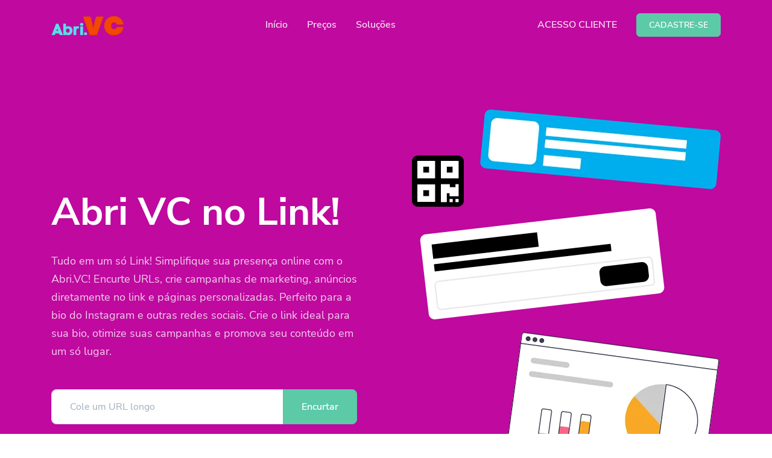

--- FILE ---
content_type: text/html; charset=UTF-8
request_url: https://abri.vc/?lang=pt
body_size: 15641
content:
<!DOCTYPE html>
<html lang="pt">
    <head>
        <meta charset="utf-8">
        <meta http-equiv="X-UA-Compatible" content="IE=edge">
        <meta name="viewport" content="width=device-width, initial-scale=1, shrink-to-fit=no">

        <title>Abri VC no Link!</title>
	<meta name="description" content="Tudo em um só Link! Simplifique sua presença online com o Abri.VC! Encurte URLs, crie campanhas de marketing, anúncios diretamente no link e páginas personalizadas. Perfeito para a bio do Instagram e outras redes sociais. Crie o link ideal para sua bio, otimize suas campanhas e promova seu conteúdo em um só lugar.">
	<meta name="keywords" content="Abrir link, Abrir.link, Encurtador de URL, Encurtar links online, Encurtar URL grátis, Encurtador de links, URL curta para compartilhamento, Encurtador de URL fácil de usar, Encurtar link longo, Encurtador de links para sites, Encurtar links para redes sociais, Ferramenta para encurtar URLs, Gerenciamento de links curtos, Encurtar links para chat, Criar URL curta, Encurtador de links Bitly, Encurtador de URL Bitly, Gerenciamento de links Bitly, Domínios personalizados para URLs, Encurtador de link Canva, Encurtar URL com Canva, Links de marca com Canva, Encurtador de links para campanhas, Encurtador URL Grátis, Ferramenta de encurtamento de links grátis, Transformar links grandes em links curtos, Encurtador de URL abre.ai, Encurtar links com abre.ai, Encurtador de links amigáveis, Facilitar compartilhamento de links, Encurtador de URL de alta performance, Encurtador de links encurtador.dev, Ferramenta para reduzir URL, Transformar URL longa em link curto, Ferramenta de encurtamento TinyURL, Ferramenta de encurtamento ShortURL, Encurtador de links gratuito TinyURL, Encurtador de links Tecnoblog, Encurtador de URL Confederação Nacional de Municípios, Gerar link curto, Encurtador de links Bitly, Encurtador de URL TinyURL, Encurtador de URL Rebrandly, Encurtador de links Ow.ly, Encurtador de links Short.io, Encurtador de links Tiny.cc ,Encurtador de links, Encurtar URL, Ferramenta de bio link, Link curto, Linktree, Bio para Instagram, Links personalizados, Página de bio, Criação de bio link, Encurtador grátis, Encurtador de links para redes sociais, Encurtador de URL, Gerenciamento de links curtos, Bio link profissional, Bio para Instagram e TikTok, Encurtar links, Encurtamento de links, Links múltiplos, Encurtar URL com estatísticas, Bio link gratuito, Ferramenta de encurtamento, Link curto para campanhas, Link de bio personalizado, URL curto, Gerenciamento de bio links, Criação de links curtos, Bio link para redes sociais, Plataforma de encurtamento de URL, Links para redes sociais, Ferramenta de encurtador, Links curtos com tracking, Criação de páginas de bio, Links personalizados para Instagram, Links múltiplos em uma bio, Encurtar URLs online, Ferramenta de links múltiplos, Links curtos para WhatsApp, Encurtador de URL com estatísticas, Ferramenta para criar bio links, Encurtador com rastreamento, Criação de URLs personalizadas, Gerenciador de bio links, Ferramenta de encurtamento de URLs, Bio link com estatísticas, Encurtador para negócios, Bio link para empresas, Encurtador de URL para redes sociais, Links de bio para Instagram, Criação de bio link com estatísticas, Encurtador de URL com análise de cliques, Links curtos para campanhas de marketing, Encurtador de URL gratuito, Ferramenta para encurtar links, Página de links para Instagram, Plataforma de bio link, Encurtar URL com redirecionamento, Links curtos para empresas, Bio link para marketing digital, Gerenciamento de URLs curtas, Links curtos com automação, Ferramenta de encurtamento de links, Bio link para vendas, Encurtador de links para e-commerce, Plataforma para bio links, Encurtar links para marketing, Links curtos com performance, Ferramenta de bio link com análise, Plataforma de encurtador de links, Bio link para influenciadores, Encurtamento de URLs para campanhas, Ferramenta de bio link para negócios, Encurtador de URL com tracking, Links curtos com redirecionamento, Plataforma de bio link com estatísticas, Encurtar URL para campanhas digitais, Criação de bio link para e-commerce, Encurtamento de URLs com análise de performance, Encurtador de links com rastreamento ,encurtarlink ,Abre.ai, Abri.VC, Migre.me, Linklist.bio, Linktree, Encurtador.com, Encurtador.com.br, Bitly, Shorte.st, TinyURL, Encurta.in, Lkt.bio, Bio.link, Biozy.me, Link.bio, Taplink, Slinky.me, Linkna.bio, Encorta.me, Blink.bio, Url.bio, Superlink.bio, Yourls, Insta.bio, Beacons.ai, Cut.ly, Oi.ly, Fbio.me, Meaddlink, Smarts.bio, Urlz.fr, Rebrandly, Biolinky, Omnilink.bio, Hypage, Solo.to, Short.io, T2Mio, JotURL, Pixelfy, Short.cm, Lnk.bio, Cutt.ly, Biolink.co, Links.bio, Lnk.to, Myurls.bio, Linkin.bio, Snip.ly, Biolinks.pro, Linkfly.to, Bio.fm, Milkshake.app, Encurtador.me, Furl.me, Vira.me, Encorta.me, MinhasURLs.com, Pli.cc ,Chatbot para atendimento, Chatbot inteligente, Chatbot para WhatsApp, Chatbot para empresas, Chatbot para vendas, Chatbot automatizado, Chatbot para suporte ao cliente, Chatbot de respostas automáticas, Chatbot para negócios, Chatbot de atendimento online, Chatbot para e-commerce, Chatbot com inteligência artificial, Chatbot para redes sociais, Chatbot para Facebook, Chatbot para Instagram, Chatbot com automação, Chatbot para pequenos negócios, Chatbot personalizado, Chatbot para marketing, Chatbot para interação com clientes, Encurtador de links, Encurtar URLs, Encurtador de link grátis, Encurtador de link com estatísticas, Encurtar links online, Ferramenta de encurtamento de links, Plataforma de encurtador de URLs, Encurtador de links para redes sociais, Gerenciamento de links curtos, Encurtador de links para marketing digital, Encurtador de URL profissional, Serviço de encurtamento de links, Ferramenta para encurtar URLs, Encurtar links com redirecionamento, Links curtos para campanhas de marketing, Encurtador de URL com tracking, Encurtar URLs com análise de cliques, Criação de links curtos, Encurtador de links para vendas, Encurtador de URL com automação, Encurtar links para redes sociais, Plataforma para encurtar links, Encurtamento de URLs para e-commerce, Encurtador de links com análise de desempenho, Serviço de encurtamento de URLs gratuito, Encurtar URLs com estatísticas, Criação de URLs curtas, Encurtador de links para campanhas, Encurtar URLs para WhatsApp, Encurtador de links personalizados, Ferramenta de encurtamento de URLs para negócios, Encurtador de links para campanhas de tráfego pago, Links curtos com redirecionamento inteligente, Gerenciamento de links encurtados, Encurtador de URLs para empresas, Encurtador de links com rastreamento, Encurtador de URLs para campanhas de marketing, Encurtar links para Facebook, Ferramenta de criação de URLs curtas, Encurtador de links para TikTok, Encurtar URLs com rastreamento de cliques, Encurtamento de links com análise de desempenho, Encurtador de URLs para Instagram, Links curtos com tracking de cliques, Plataforma de criação de links curtos, Ferramenta de encurtamento de URLs com estatísticas, Links curtos com automação, Encurtar links para Google Ads, Criação de URLs encurtadas para campanhas de marketing, Encurtador de links com análise em tempo real, Encurtador de URLs com automação para campanhas digitais ,WhatsApp atendimento, WhatsApp suporte, WhatsApp oficial, WhatsApp para empresas, WhatsApp vendas, Link para WhatsApp, WhatsApp para negócios, WhatsApp chat, WhatsApp comunicação, WhatsApp contato rápido, WhatsApp empresarial, WhatsApp direto, Suporte via WhatsApp, Atendimento via WhatsApp, WhatsApp mensagens, WhatsApp para clientes, WhatsApp link direto, WhatsApp API, WhatsApp número de atendimento, WhatsApp soluções, WhatsApp link personalizado, WhatsApp para marketing, Fale conosco WhatsApp, WhatsApp interação, WhatsApp suporte técnico, WhatsApp central de atendimento, WhatsApp chat comercial, WhatsApp 24 horas, WhatsApp consultas, WhatsApp atendimento personalizado, WhatsApp vendas online, WhatsApp integração, WhatsApp comunicação instantânea, WhatsApp mensagem automática, WhatsApp link de suporte, WhatsApp serviço ao cliente, WhatsApp mensagens automáticas, WhatsApp atendimento rápido, WhatsApp consulta empresarial, WhatsApp resposta imediata, WhatsApp comunicação direta, WhatsApp suporte empresarial, WhatsApp para pequenos negócios, WhatsApp link comercial, WhatsApp chat rápido, WhatsApp assistência técnica, WhatsApp para marketing digital, WhatsApp suporte ao cliente, WhatsApp atendimento automático, WhatsApp soluções rápidas, WhatsApp atendimento ao consumidor, WhatsApp para vendas online, WhatsApp automatizado, WhatsApp ajuda rápida, WhatsApp consultoria, WhatsApp comunicação ágil, WhatsApp atendimento eficiente ,Encurtador URL, Encurtador de links, Bio link para Instagram, Links personalizados, Criação de bio links, Gestão de links online, Ferramenta de links múltiplos, Plataforma de bio links, Encurtar URLs grátis, Ferramenta para encurtar links, Bio link para redes sociais, Personalização de URLs, Links para e-commerce, Criação de página de links, Otimização de links para marketing, Links curtos para campanhas, Link de redirecionamento, Plataforma de encurtamento de URLs, Links inteligentes para bio, URLs personalizadas para marketing, Ferramenta para redes sociais, Encurtar links para Instagram, Ferramenta para influencers, Links múltiplos para perfis, Solução de marketing digital, Gestão de campanhas digitais, Links para WhatsApp, Personalização de bio links, Gerenciamento de bio links, Bio link grátis, Bio link profissional, Linktree alternativo, Links para perfis de TikTok, Encurtador de links profissional, Ferramenta de redirecionamento de links, Links inteligentes para perfis, Gestão de links para negócios, Personalização de perfis digitais, Solução de bio links para empresas, Links para conversão em redes sociais, Ferramenta de bio links otimizados, Links customizados para campanhas, Link encurtado com estatísticas, Encurtador de URLs dinâmico, Ferramenta de bio links gratuita, Criação de landing pages para bio, Solução de marketing de links, Links de afiliados personalizados, Gestão de links de afiliados, Ferramenta de análise de cliques, Links curtos com tracking, Ferramenta de marketing digital grátis, Links otimizados para SEO, Criação de páginas de destino personalizadas, Bio link para negócios, Link único para redes sociais, Gerenciamento de links para influenciadores, Links personalizados para marketing digital, Redirecionamento de links inteligentes, Ferramenta para otimização de perfis, Links automáticos para redes sociais, Serviço de links curtos, Bio link com design personalizado, Links para perfis online, Encurtar URLs com facilidade, Solução para centralizar links, Gerenciador de links para campanhas, Links otimizados para vendas online, Criação de bio links premium, Links múltiplos para bios, Ferramenta de bio links com análise, Plataforma de links para influenciadores, Links customizados para perfis de Instagram, Gerenciador de links para criadores de conteúdo, Links com redirecionamento automático, Ferramenta de bio links com estatísticas, Criação de URLs curtas para campanhas, Links curtos para WhatsApp, Bio link para YouTube, Ferramenta de links para criadores de conteúdo, Links personalizados para tráfego pago, Ferramenta para criar bio links grátis, Plataforma de criação de bio links, Links inteligentes para marketing digital, Ferramenta de encurtamento de links com análise, Links para perfis empresariais, Criação de páginas personalizadas para redes sociais, Solução de bio link para criadores de conteúdo, Gestão de links encurtados, Ferramenta para gerenciar links em perfis, Bio link para microinfluenciadores, Encurtador de links com estatísticas, Ferramenta de redirecionamento de tráfego, Criação de bio links com links múltiplos, Personalização de bio links para perfis de negócios, Links curtos para campanhas de marketing digital, Plataforma de links para redes sociais, Gerenciador de bio links gratuitos, Criação de bio links otimizados, Encurtamento de URLs para campanhas, Plataforma de redirecionamento de links, Serviço de bio links personalizados, Ferramenta de links para vendas online, Links para gestão de perfis, Gestão de tráfego pago com links, Ferramenta de monitoramento de URLs, Criação de URLs encurtadas para campanhas, Plataforma para criar bio links, Links customizados para redes sociais, Links curtos para aumentar conversões, Gestão de campanhas com URLs, Ferramenta de criação de bio links para empresas, Ferramenta de links para influencers, Links personalizados para empresas, Gerenciamento de bio links de influenciadores, Solução de encurtamento de URLs para SEO, Criação de bio links para negócios, Links com rastreamento de cliques, Ferramenta de encurtamento de URLs para perfis, Encurtamento de links com redirecionamento, Links inteligentes para SEO, Criação de páginas de links personalizadas, Gerenciador de links para campanhas de marketing, Solução de links para e-commerce, Links personalizados para WhatsApp, Ferramenta de criação de bio links para perfis, Gerenciamento de links para empresas, Links curtos para aumentar vendas, Plataforma de redirecionamento inteligente, Bio link com múltiplos redirecionamentos, Links curtos com estatísticas avançadas, Ferramenta de análise de cliques para bio links, Solução para monitorar tráfego de URLs, Links automáticos para perfis digitais, Ferramenta de monitoramento de links personalizados, Links curtos para aumentar conversões em campanhas, Gestão de bio links em redes sociais, Plataforma de criação de páginas de links, Links curtos para perfis profissionais, Ferramenta de monitoramento de campanhas de marketing digital, Links inteligentes para aumentar conversão, Ferramenta de análise de tráfego para bio links, Encurtador de URLs dinâmico com estatísticas, Links curtos para e-commerce, Ferramenta de criação de bio links com design personalizado, Gerenciamento de URLs curtas para perfis de negócios, Solução de links curtos para tráfego pago, Links otimizados para redes sociais, Ferramenta de redirecionamento de links curtos, Criação de links para perfis de negócios, Bio link com análise de performance, Gestão de links para campanhas de afiliados, Links personalizados para perfis de criadores de conteúdo, Plataforma de bio links com estatísticas avançadas, Encurtador de URLs com redirecionamento automático, Ferramenta de monitoramento de bio links em redes sociais, Links curtos para Instagram e TikTok, Criação de bio links para influenciadores digitais, Gestão de links curtos para perfis de marketing, Solução de encurtamento de URLs para marketing digital, Links curtos personalizados para redes sociais, Ferramenta de análise de tráfego para URLs curtas, Gestão de campanhas de marketing digital com URLs curtas, Plataforma de links automáticos para perfis digitais, Bio link com rastreamento de cliques, Ferramenta de encurtamento de URLs com análise avançada, Criação de páginas de destino com bio links, Links automáticos para perfis de redes sociais, Solução de links para perfis de criadores de conteúdo, Gerenciamento de bio links personalizados, Ferramenta de análise de performance para URLs curtas, Links curtos com redirecionamento inteligente, Plataforma de criação de links para e-commerce, Criação de URLs personalizadas para campanhas de marketing, Solução de bio links para influenciadores, Ferramenta de links curtos para SEO, Gestão de campanhas de marketing com bio links, Links para perfis de negócios com rastreamento, Ferramenta de encurtamento de URLs para redes sociais, Gestão de links para aumentar conversão em perfis digitais, Plataforma de links curtos com estatísticas em tempo real, Gerenciamento de bio links gratuitos, Criação de bio links premium com estatísticas, Ferramenta de bio links com rastreamento, Encurtador de URLs com design personalizado, Plataforma de links para campanhas de afiliados, Links curtos para WhatsApp com redirecionamento, Solução de bio links para marcas, Gestão de bio links para campanhas digitais, Links personalizados para vendas online, Ferramenta de redirecionamento de links com análise, Links automáticos para perfis de negócios, Plataforma de criação de bio links com design personalizado, Criação de links curtos para influenciadores, Encurtador de URLs para tráfego pago, Gestão de bio links com redirecionamento inteligente, Links otimizados para perfis de marcas, Criação de páginas de destino personalizadas com bio links, Ferramenta de análise de tráfego para bio links, Solução de links automáticos para campanhas de marketing, Links curtos para aumentar conversões em perfis digitais, Plataforma de criação de bio links para e-commerce, Gestão de bio links com redirecionamento automático, Links para perfis de criadores de conteúdo com rastreamento de cliques, Ferramenta de análise de performance para bio links em redes sociais, Links curtos com redirecionamento automático e análise avançada, Solução de encurtamento de URLs para campanhas de marketing, Gestão de campanhas de marketing digital com links curtos, Criação de bio links personalizados para influenciadores, Links curtos com rastreamento em tempo real para campanhas de marketing, Ferramenta de encurtamento de URLs para vendas online, Solução de criação de bio links para perfis de redes sociais, Links personalizados para campanhas de marketing digital, Gerenciamento de bio links com redirecionamento inteligente, Plataforma de bio links automáticos para perfis de criadores de conteúdo, Criação de links curtos com análise de cliques para influenciadores, Ferramenta de monitoramento de bio links personalizados para marcas, Links automáticos com rastreamento em tempo real para perfis digitais, Gestão de campanhas de marketing digital com bio links e redirecionamento inteligente, Criação de URLs personalizadas para e-commerce com análise de performance, Solução de encurtamento de URLs com redirecionamento para campanhas de marketing, Ferramenta de criação de links curtos com análise de performance para campanhas digitais, Links curtos para perfis de influenciadores, Gerenciamento de links personalizados com análise de cliques, Ferramenta de criação de URLs encurtadas para campanhas digitais, Plataforma de criação de bio links com redirecionamento inteligente, Links curtos com rastreamento de cliques para perfis empresariais, Gestão de links curtos para e-commerce com análise de tráfego, Ferramenta de redirecionamento de URLs para perfis de criadores de conteúdo, Criação de bio links automáticos com rastreamento de cliques, Solução de encurtamento de URLs para campanhas de tráfego pago, Links personalizados para perfis de influenciadores com análise de performance, Ferramenta de criação de bio links para perfis de negócios, Plataforma de links automáticos com estatísticas em tempo real, Gestão de bio links para campanhas de marketing com rastreamento inteligente, Links curtos para perfis de criadores de conteúdo com redirecionamento automático, Ferramenta de análise de cliques para campanhas de marketing digital, Criação de URLs encurtadas com análise avançada para campanhas digitais, Gestão de bio links personalizados com análise de performance, Links automáticos com rastreamento inteligente para perfis de redes sociais, Solução de bio links automáticos para perfis empresariais, Ferramenta de encurtamento de URLs para perfis de marcas, Criação de bio links para campanhas de marketing digital com análise de cliques, Plataforma de redirecionamento automático para campanhas de marketing com bio links, Gestão de links curtos com análise de performance para perfis de negócios, Ferramenta de monitoramento de bio links para perfis de criadores de conteúdo, Solução de encurtamento de URLs com análise em tempo real para campanhas digitais, Criação de bio links personalizados com análise de performance para influenciadores, Links curtos com rastreamento de cliques e análise avançada para perfis digitais, Gestão de bio links automáticos com análise de cliques para campanhas de marketing, Ferramenta de criação de URLs encurtadas com redirecionamento automático para campanhas de marketing digital, Solução de links automáticos para perfis de influenciadores com rastreamento inteligente, Plataforma de encurtamento de URLs com estatísticas em tempo real para perfis empresariais, Gestão de bio links personalizados com rastreamento inteligente para campanhas de marketing digital, Ferramenta de análise de performance para bio links automáticos com redirecionamento, Criação de URLs encurtadas com rastreamento de cliques para perfis de negócios, Solução de encurtamento de URLs para perfis empresariais com redirecionamento automático, Links curtos com análise de performance para campanhas de marketing digital, Plataforma de bio links automáticos com análise de cliques em tempo real, Gestão de bio links com rastreamento de cliques para perfis de influenciadores, Ferramenta de encurtamento de URLs com análise em tempo real para perfis empresariais, Solução de bio links personalizados com redirecionamento automático para campanhas digitais, Criação de links curtos com análise de performance para perfis empresariais, Gestão de bio links automáticos com redirecionamento inteligente para perfis de negócios, Ferramenta de criação de URLs encurtadas com rastreamento de cliques em tempo real para campanhas digitais, Solução de encurtamento de URLs com análise de cliques para perfis de influenciadores, Plataforma de bio links automáticos com redirecionamento inteligente para perfis empresariais, Gestão de bio links personalizados com análise avançada para campanhas de marketing digital, Links curtos com rastreamento de cliques e redirecionamento automático para perfis de negócios, Ferramenta de análise de cliques em tempo real para bio links automáticos, Solução de encurtamento de URLs com rastreamento de performance para campanhas de marketing, Criação de bio links automáticos com redirecionamento inteligente para perfis de criadores de conteúdo, Gestão de bio links personalizados com análise de cliques para perfis empresariais, Ferramenta de encurtamento de URLs com análise de performance para perfis de influenciadores, Plataforma de redirecionamento automático para campanhas de marketing digital com bio links personalizados, Gestão de bio links automáticos com análise de performance em tempo real para perfis empresariais, Solução de encurtamento de URLs com rastreamento inteligente para campanhas de marketing digital, Ferramenta de criação de URLs encurtadas com redirecionamento automático e análise de performance para campanhas de marketing digital, Plataforma de links automáticos com rastreamento de cliques e análise de performance para perfis de negócios">
	<meta property="og:locale" content="pt" />
	<meta property="og:type" content="website" />
	<meta property="og:url" content="https://abri.vc" />
	<meta property="og:title" content="Abri VC no Link!" />
	<meta property="og:description" content="Tudo em um só Link! Simplifique sua presença online com o Abri.VC! Encurte URLs, crie campanhas de marketing, anúncios diretamente no link e páginas personalizadas. Perfeito para a bio do Instagram e outras redes sociais. Crie o link ideal para sua bio, otimize suas campanhas e promova seu conteúdo em um só lugar." />
	<meta property="og:site_name" content="Abri VC no Link!" />
	<meta name="twitter:card" content="summary_large_image">
	<meta name="twitter:site" content="@">
	<meta name="twitter:title" content="Abri VC no Link!">
	<meta name="twitter:description" content="Tudo em um só Link! Simplifique sua presença online com o Abri.VC! Encurte URLs, crie campanhas de marketing, anúncios diretamente no link e páginas personalizadas. Perfeito para a bio do Instagram e outras redes sociais. Crie o link ideal para sua bio, otimize suas campanhas e promova seu conteúdo em um só lugar.">
	<meta name="twitter:creator" content="@">
	<meta name="twitter:domain" content="https://abri.vc">
	<link rel="icon" type="image/png" href="https://abri.vc/content/Texto do seu parágrafo (11).png" sizes="32x32" />
	<link rel="canonical" href="https://abri.vc">

        <link rel="stylesheet" href="https://abri.vc/static/frontend/libs/fontawesome/all.min.css">
        <link rel="stylesheet" type="text/css" href="https://abri.vc/static/frontend/libs/select2/dist/css/select2.min.css">
        <link rel="stylesheet" type="text/css" href="https://abri.vc/static/frontend/libs/cookieconsent/cookieconsent.css">
        <link rel="stylesheet" href="https://abri.vc/static/frontend/css/style.min.css" id="stylesheet">
                        <script>
            var appurl = 'https://abri.vc/';
        </script>
                    </head>
    <body>
        <header class="header-transparent" id="header-main">
                        <nav class="navbar navbar-main navbar-expand-lg navbar-dark bg-dark" id="navbar-main">
                <div class="container border-0">
                    <a class="navbar-brand" href="https://abri.vc" title="Abri VC no Link!">
                                                    <img alt="Abri VC no Link!" src="https://abri.vc/content/BackgroundEraser_20231009_115229126.png" id="navbar-logo">
                                            </a>
                    <button class="navbar-toggler" type="button" data-toggle="collapse" data-target="#navbar-main-collapse" aria-controls="navbar-main-collapse" aria-expanded="false" aria-label="Toggle navigation">
                        <span class="navbar-toggler-icon"></span>
                    </button>
                    <div class="collapse navbar-collapse navbar-collapse-overlay" id="navbar-main-collapse">
                        <div class="position-relative">
                            <button class="navbar-toggler" type="button" data-toggle="collapse" data-target="#navbar-main-collapse" aria-controls="navbar-main-collapse" aria-expanded="false" aria-label="Toggle navigation">
                                <i data-feather="x"></i>
                            </button>
                        </div>
                        <ul class="navbar-nav ml-lg-auto">
    <li class="nav-item nav-item-spaced d-lg-block">
        <a class="nav-link" href="https://abri.vc">Início</a>
    </li>
        <li class="nav-item nav-item-spaced d-lg-block">
        <a class="nav-link" href="https://abri.vc/pricing">Preços</a>
    </li>
        <li class="nav-item nav-item-spaced dropdown dropdown-animate" data-toggle="hover">
        <a class="nav-link" data-toggle="dropdown" href="#" aria-haspopup="true" aria-expanded="false">Soluções</a>
        <div class="dropdown-menu dropdown-menu-xl p-0">
            <div class="row no-gutters">
                <div class="col-12 col-lg-6 order-lg-2">
                    <div class="dropdown-body dropdown-body-right bg-dropdown-secondary h-100">
                        <h6 class="dropdown-header">
                            Recursos                        </h6>
                                                                    </div>
                </div>
                <div class="col-12 col-lg-6 order-lg-1 mt-4 mt-lg-0">
                    <div class="dropdown-body">
                        <h6 class="dropdown-header">
                            Soluções                        </h6>
                        <div class="list-group list-group-flush">
                            <div class="list-group-item border-0">
                                <div class="media d-flex">
                                    <div class="media-body">
                                        <a href="https://abri.vc/qr-codes" class="d-block h6 mb-0">QR Code</a>
                                        <small class="text-sm text-muted mb-0">Customizável</small>
                                    </div>
                                </div>
                            </div>
                            <div class="list-group-item border-0">
                                <div class="media d-flex">
                                    <div class="media-body">
                                        <a href="https://abri.vc/bio-profiles" class="d-block h6 mb-0">Página BIO</a>
                                        <small class="text-sm text-muted mb-0">Converta seus seguidores nas redes sociais</small>
                                    </div>
                                </div>
                            </div>
                                                                                        <div class="list-group-item border-0">
                                    <div class="media d-flex">
                                        <div class="media-body">
                                            <a href="https://abri.vc/page/termos-condicoes" class="d-block h6 mb-0">Termos &amp; Condições</a>
                                            <small class="text-sm text-muted mb-0"></small>
                                        </div>
                                    </div>
                                </div>
                                                    </div>
                    </div>
                </div>
            </div>
        </div>
    </li>
                                                                    </ul>
<ul class="navbar-nav align-items-lg-center d-none d-lg-flex ml-lg-auto">
            <li class="nav-item">
            <a class="nav-link" href="https://abri.vc/user/login">ACESSO CLIENTE</a>
        </li>
        <li class="nav-item">
                                    <a href="https://abri.vc/user/register" class="btn btn-sm btn-success btn-icon ml-3">
                    <span class="btn-inner--text">CADASTRE-SE</span>
                </a>
                        </li>
</ul>
<div class="d-lg-none px-4 text-center">
            <div class="d-flex">
            <div class="w-50 mr-1">
                <a href="https://abri.vc/user/login" class="btn btn-block btn-sm btn-primary">ACESSO CLIENTE</a>
            </div>
                    <div class="w-50 ml-1">
                <a href="https://abri.vc/user/register" class="btn btn-block btn-sm btn-primary">CADASTRE-SE</a>
            </div>
                </div>
    </div>                    </div>
                </div>
            </nav>
        </header>

        <section class="slice pt-md-8 pb-5 pt-5 bg-section-dark" style="background: linear-gradient(220.55deg, #bf099f 0%, #bf099f 100%) !important;">
    <div class="my-5" data-offset-top="#navbar-main">
        <div class="container position-relative">
            <div class="row align-items-center">
                <div class="col-12 col-lg-6 pr-lg-5">
                    <h1 class="display-3 text-white font-weight-bolder mb-4">
                        Abri VC no Link!                    </h1>
                    <div class="lead text-white opacity-8">
                        Tudo em um só Link! Simplifique sua presença online com o Abri.VC! Encurte URLs, crie campanhas de marketing, anúncios diretamente no link e páginas personalizadas. Perfeito para a bio do Instagram e outras redes sociais. Crie o link ideal para sua bio, otimize suas campanhas e promova seu conteúdo em um só lugar.                    </div>
                                        <form class="mt-5" method="post" action="https://abri.vc/shorten" data-trigger="shorten-form">
                        <div class="input-group input-group-lg mb-3">
                            <input type="text" class="form-control" placeholder="Cole um URL longo" name="url" id="url">
                            <div class="input-group-append">
                                <button class="btn btn-warning d-none" type="button">cópia de</button>
                                <button class="btn btn-success" type="submit">Encurtar</button>
                            </div>
                        </div>
                                                                    </form>
                    <div id="output-result" class="border border-success p-3 rounded d-none">
                        <div class="row">
                            <div id="qr-result" class="col-md-4 p-2"></div>
                            <div id="text-result" class="col-md-8">
                                <p class="text-white">Seu link foi encurtado com sucesso. Quer mais opções de personalização?</p>
                                <a href="https://abri.vc/user/register" class="btn btn-sm btn-primary">CADASTRE-SE</a>
                            </div>
                        </div>
                    </div>
                </div>
                <div class="col-12 col-lg-6 mt-7 mt-lg-0">
                    <div class="position-relative left-8 left-lg-0 d-none d-lg-block">
                        <figure>
                                                    <img src="https://abri.vc/static/images/landing.png" alt="Abri VC no Link!" class="img-fluid mw-lg-120 rounded-top zindex-100">
                                                </figure>
                    </div>
                </div>
            </div>
        </div>
    </div>
</section>
    <section class="slice slice-lg">
        <div class="container pt-6 pt-lg-8">
            <div class="mb-8 text-center">
                <h2>Um link curto, possibilidades infinitas.</h2>
                <div class="fluid-paragraph mt-3">
                    <p class="lead lh-180">
                        Um link curto é uma poderosa ferramenta de marketing quando você o usa com cuidado. Não é apenas um link, mas um meio entre seu cliente e seu destino. Um link curto permite coletar muitos dados sobre seus clientes e seus comportamentos.                    </p>
                </div>
            </div>
            <div class="row mx-lg-n5 mt-sm-4">
                <div class="col-md-4 px-lg-5">
                    <div class="card bg-primary hover-translate-y-n10 shadow-none border-0">
                        <div class="card-body">
                            <div class="pb-4">
                                <div class="icon bg-white rounded-circle icon-shape shadow">
                                    <i data-feather="target"></i>
                                </div>
                            </div>
                            <div class="pt-2 pb-3">
                                <h5 class="text-white">Segmentação inteligente</h5>
                                <p class="text-white opacity-8 mb-0">
                                    Segmente seus clientes para aumentar seu alcance e redirecioná-los para uma página relevante. Adicione um pixel para redirecioná-los em sua campanha publicitária de mídia social para capturá-los.                                </p>
                            </div>
                        </div>
                    </div>
                </div>
                <div class="col-md-4 px-lg-5">
                    <div class="card bg-dark hover-translate-y-n10 shadow-none border-0">
                        <div class="card-body">
                            <div class="pb-4">
                                <div class="icon bg-white rounded-circle icon-shape shadow">
                                    <i data-feather="bar-chart-2"></i>
                                </div>
                            </div>
                            <div class="pt-2 pb-3">
                                <h5 class="text-white">Análise detalhada</h5>
                                <p class="text-white opacity-8 mb-0">
                                    Compartilhe seus links com sua rede e meça dados para otimizar o desempenho de sua campanha de marketing. Alcance um público que atenda às suas necessidades.                                </p>
                            </div>
                        </div>
                    </div>
                </div>
                <div class="col-md-4 px-lg-5">
                    <div class="card bg-dark-dark hover-translate-y-n10 shadow-none border-0">
                        <div class="card-body">
                            <div class="pb-4">
                                <div class="icon bg-white rounded-circle icon-shape shadow">
                                    <i data-feather="star"></i>
                                </div>
                            </div>
                            <div class="pt-2 pb-3">
                                <h5 class="text-white">Experiência digital</h5>
                                <p class="text-white opacity-8 mb-0">
                                    Use várias ferramentas poderosas para aumentar a conversão e fornecer uma experiência não intrusiva para seus clientes sem desengajá-los.                                </p>
                            </div>
                        </div>
                    </div>
                </div>
            </div>
        </div>
    </section>
    <section class="slice">
        <div class="container">
            <div class="my-10">
                <div class="row row-grid justify-content-between align-items-center">
                    <div class="col-lg-5 order-lg-2">
                        <h5 class="h3">Perfeito para vendas</h5>
                        <p class="lead my-4">
                            Compreender seus usuários e clientes ajudará você a aumentar sua conversão. Nosso sistema permite que você acompanhe tudo. Seja a quantidade de cliques, o país ou o referenciador, os dados estão aí para você analisar.                        </p>
                        <ul class="list-unstyled mb-0">
                            <li class="py-2">
                                <div class="d-flex align-items-center">
                                    <div>
                                        <div class="icon icon-shape bg-primary text-white icon-sm rounded-circle mr-3">
                                            <i class="fas fa-layer-group"></i>
                                        </div>
                                    </div>
                                    <div>
                                        <span class="h6 mb-0">Ferramentas de redirecionamento</span>
                                    </div>
                                </div>
                            </li>
                            <li class="py-2">
                                <div class="d-flex align-items-center">
                                    <div>
                                        <div class="icon icon-shape bg-primary text-white icon-sm rounded-circle mr-3">
                                            <i class="fas fa-chart-line"></i>
                                        </div>
                                    </div>
                                    <div>
                                        <span class="h6 mb-0">Estatísticas poderosas</span>
                                    </div>
                                </div>
                            </li>
                            <li class="py-2">
                                <div class="d-flex align-items-center">
                                    <div>
                                        <div class="icon icon-shape bg-primary text-white icon-sm rounded-circle mr-3">
                                            <i class="fas fa-user"></i>
                                        </div>
                                    </div>
                                    <div>
                                        <span class="h6 mb-0">Belos perfis</span>
                                    </div>
                                </div>
                            </li>
                        </ul>
                    </div>
                    <div class="col-lg-6 order-lg-1">
                        <div class="card mb-0 mr-lg-5 shadow-sm">
                            <div class="card-body p-2">
                                <img src="https://abri.vc/static/images/profiles.png" alt="Perfeito para vendas" class="img-responsive w-100">
                            </div>
                        </div>
                    </div>
                </div>
            </div>
            <div class="my-10">
                <div class="row row-grid justify-content-between align-items-center">
                    <div class="col-lg-5">
                        <h5 class="h3">Ferramentas poderosas que funcionam</h5>
                        <p class="lead my-4">
                            Nosso produto permite que você segmente seus usuários para entender melhor seu comportamento e fornecer a eles uma melhor experiência geral por meio de um redirecionamento inteligente. Nós fornecemos muitas ferramentas poderosas para alcançá-los melhor.                        </p>
                        <ul class="list-unstyled mb-0">
                            <li class="py-2">
                                <div class="d-flex align-items-center">
                                    <div>
                                        <div class="icon icon-shape bg-success text-white icon-sm rounded-circle mr-3">
                                            <i class="fas fa-lock"></i>
                                        </div>
                                    </div>
                                    <div>
                                        <span class="h6 mb-0">Gerenciamento de links</span>
                                    </div>
                                </div>
                            </li>
                            <li class="py-2">
                                <div class="d-flex align-items-center">
                                    <div>
                                        <div class="icon icon-shape bg-success text-white icon-sm rounded-circle mr-3">
                                            <i class="fas fa-user-secret"></i>
                                        </div>
                                    </div>
                                    <div>
                                        <span class="h6 mb-0">Controle de privacidade</span>
                                    </div>
                                </div>
                            </li>
                            <li class="py-2">
                                <div class="d-flex align-items-center">
                                    <div>
                                        <div class="icon icon-shape bg-success text-white icon-sm rounded-circle mr-3">
                                            <i class="fas fa-tachometer-alt"></i>
                                        </div>
                                    </div>
                                    <div>
                                        <span class="h6 mb-0">Painel poderoso</span>
                                    </div>
                                </div>
                            </li>
                        </ul>
                    </div>
                    <div class="col-lg-6">
                        <div class="card mb-0 ml-lg-5 shadow-sm">
                            <div class="card-body p-2">
                                <img src="https://abri.vc/static/images/filters.png" alt="Ferramentas poderosas que funcionam" class="img-responsive w-100 py-5">
                            </div>
                        </div>
                    </div>
                </div>
            </div>
            <div class="my-10">
                <div class="row row-grid justify-content-between align-items-center">
                    <div class="col-lg-6">
                        <div class="card mb-0 mr-lg-5 shadow-sm">
                            <div class="card-body p-2">
                                <img src="https://abri.vc/static/images/qrcodes.png" alt="Ferramentas poderosas que funcionam" class="img-responsive w-100 py-5">
                            </div>
                        </div>
                    </div>
                    <div class="col-lg-5">
                        <h5 class="h3">QR Code</h5>
                        <p class="lead my-4">
                            QR Code fáceis de usar, dinâmicos e personalizáveis para suas campanhas de marketing. Analise estatísticas e otimize sua estratégia de marketing e aumente o engajamento.                        </p>
                        <a href="https://abri.vc/user/register" class="btn btn-primary my-3">
                            CADASTRE-SE                        </a>
                    </div>
                </div>
            </div>
        </div>
    </section>
    <section class="slice slice-lg bg-dark" style="background: linear-gradient(220.55deg, #bf099f 0%, #bf099f 100%) !important;">
        <div class="container position-relative zindex-100">
            <div class="row row-grid align-items-center justify-content-between">
                <div class="col-lg-5">
                    <div class="card mb-2">
                        <div class="card-body p-3">
                            <div class="row row-grid align-items-center">
                                <div class="col-lg-8">
                                    <div class="media align-items-center">
                                        <img alt="Nova York, Estados Unidos" src="https://abri.vc/static/images/flags/us.svg" class="avatar text-white rounded mr-3">
                                        <div class="media-body">
                                            <h6 class="mb-1">Alguém visitou seu link</h6>
                                            <div class="h6 mb-0 text-sm">
                                                <span class="font-weight-bold">Nova York, Estados Unidos</span>
                                            </div>
                                        </div>
                                    </div>
                                </div>
                                <div class="col-auto flex-fill mt-4 mt-sm-0 text-sm-right d-none d-lg-block">
                                    <span class="badge badge-pill badge-soft-success">2 minutos atrás</span>
                                </div>
                            </div>
                        </div>
                    </div>
                    <div class="card mb-2">
                        <div class="card-body p-3">
                            <div class="row row-grid align-items-center">
                                <div class="col-lg-8">
                                    <div class="media align-items-center">
                                        <img alt="Paris, França" src="https://abri.vc/static/images/flags/fr.svg" class="avatar text-white rounded mr-3">
                                        <div class="media-body">
                                            <h6 class="mb-1">Alguém visitou seu link</h6>
                                            <div class="h6 mb-0 text-sm">
                                                <span class="font-weight-bold">Paris, França</span>
                                            </div>
                                        </div>
                                    </div>
                                </div>
                                <div class="col-auto flex-fill mt-4 mt-sm-0 text-sm-right d-none d-lg-block">
                                    <span class="badge badge-pill badge-soft-success">5 minutos atrás</span>
                                </div>
                            </div>
                        </div>
                    </div>
                    <div class="card mb-2">
                        <div class="card-body p-3">
                            <div class="row row-grid align-items-center">
                                <div class="col-lg-8">
                                    <div class="media align-items-center">
                                        <img alt="Londres, Reino Unido" src="https://abri.vc/static/images/flags/gb.svg" class="avatar text-white rounded mr-3">
                                        <div class="media-body">
                                            <h6 class="mb-1">Alguém visitou seu link</h6>
                                            <div class="h6 mb-0 text-sm">
                                                <span class="font-weight-bold">Londres, Reino Unido</span>
                                            </div>
                                        </div>
                                    </div>
                                </div>
                                <div class="col-auto flex-fill mt-4 mt-sm-0 text-sm-right d-none d-lg-block">
                                    <span class="badge badge-pill badge-soft-success">8 minutos atrás</span>
                                </div>
                            </div>
                        </div>
                    </div>
                </div>
                <div class="col-lg-6">
                    <div class="media d-flex mb-4">
                        <div class="media-body ml-4">
                            <h2 class="text-white mt-4">Otimize sua estratégia de marketing</h2>
                            <p class="text-white opacity-8">
                                Compreender seus usuários e clientes ajudará você a aumentar sua conversão. Nosso sistema permite que você acompanhe tudo. Seja a quantidade de cliques, o país ou o referenciador, os dados estão aí para você analisar.                            </p>
                            <a href="https://abri.vc/user/register" class="btn btn-primary my-3">
                                CADASTRE-SE                            </a>
                        </div>
                    </div>
                </div>
            </div>
            <div class="row mt-10 mb-6 justify-content-center text-center">
                <div class="col-lg-8 col-md-10">
                    <h2 class="text-white mt-4">Mais recursos do que o solicitado</h2>
                </div>
            </div>
            <div class="row mx-lg-n4">
                <div class="col-lg-4 col-md-6 px-lg-4">
                    <div class="card shadow-sm">
                        <div class="p-3 d-flex">
                            <div>
                                <div class="icon icon-shape rounded-circle bg-warning text-white mr-4">
                                    <i data-feather="loader"></i>
                                </div>
                            </div>
                            <div>
                                <span class="h6">Página de destino personalizada</span>
                                <p class="text-sm text-muted mb-0">
                                    Crie uma página de destino personalizada para promover seu produto ou serviço em primeiro plano e envolver o usuário em sua campanha de marketing.                                </p>
                            </div>
                        </div>
                    </div>
                </div>
                <div class="col-lg-4 col-md-6 px-lg-4">
                    <div class="card shadow-sm">
                        <div class="p-3 d-flex">
                            <div>
                                <div class="icon icon-shape rounded-circle bg-primary text-white mr-4">
                                    <i data-feather="layers"></i>
                                </div>
                            </div>
                            <div>
                                <span class="h6">Sobreposições de CTA</span>
                                <p class="text-sm text-muted mb-0">
                                    Use nossa ferramenta de sobreposição para exibir notificações discretas, enquetes ou até mesmo um contato no site de destino. Ótimo para campanhas.                                </p>
                            </div>
                        </div>
                    </div>
                </div>
                <div class="col-lg-4 col-md-6 px-lg-4">
                    <div class="card shadow-sm">
                        <div class="p-3 d-flex">
                            <div>
                                <div class="icon icon-shape rounded-circle bg-danger text-white mr-4">
                                    <i data-feather="compass"></i>
                                </div>
                            </div>
                            <div>
                                <span class="h6">Acompanhamento de eventos</span>
                                <p class="text-sm text-muted mb-0">
                                    Adicione seu pixel personalizado de provedores como o Facebook e rastreie eventos exatamente quando eles estiverem acontecendo.                                </p>
                            </div>
                        </div>
                    </div>
                </div>
                <div class="col-lg-4 col-md-6 px-lg-4">
                    <div class="card shadow-sm">
                        <div class="p-3 d-flex">
                            <div>
                                <div class="icon icon-shape rounded-circle bg-success text-white mr-4">
                                    <i data-feather="users"></i>
                                </div>
                            </div>
                            <div>
                                <span class="h6">Gerenciamento de equipe</span>
                                <p class="text-sm text-muted mb-0">
                                    Convide os membros de sua equipe e atribua a eles privilégios específicos para gerenciar links, pacotes, páginas e outros recursos.                                </p>
                            </div>
                        </div>
                    </div>
                </div>
                <div class="col-lg-4 col-md-6 px-lg-4">
                    <div class="card shadow-sm">
                        <div class="p-3 d-flex">
                            <div>
                                <div class="icon icon-shape rounded-circle bg-info text-white mr-4">
                                    <i data-feather="globe"></i>
                                </div>
                            </div>
                            <div>
                                <span class="h6">Nomes de domínio de marca</span>
                                <p class="text-sm text-muted mb-0">
                                    Adicione facilmente seu próprio nome de domínio para encurtar seus links e assuma o controle do nome da sua marca e da confiança de seus usuários.                                </p>
                            </div>
                        </div>
                    </div>
                </div>
                <div class="col-lg-4 col-md-6 px-lg-4">
                    <div class="card shadow-sm">
                        <div class="p-3 d-flex">
                            <div>
                                <div class="icon icon-shape rounded-circle bg-warning text-white mr-4">
                                    <i data-feather="terminal"></i>
                                </div>
                            </div>
                            <div>
                                <span class="h6">API robusta</span>
                                <p class="text-sm text-muted mb-0">
                                    Use nossa poderosa API para criar aplicativos personalizados ou estender seu próprio aplicativo com nossas poderosas ferramentas.                                </p>
                            </div>
                        </div>
                    </div>
                </div>
            </div>
        </div>
    </section>
    <section class="slice slice-lg">
        <div class="container">
            <div class="mb-5 text-center">
                <h3>Integrações</h3>
                <div class="fluid-paragraph mt-3">
                    <p class="lead lh-180">
                        Conecte-se com ferramentas populares e aumente sua produtividade.                    </p>
                </div>
            </div>
            <div class="hover-blurable">
                <a href="https://abri.vc/user/register">
                    <div class="blurable-item client-group row justify-content-center">
                        <div class="client col-lg-2 col-md-3 col-4 py-3 text-center mb-3">
                            <img alt="Slack" src="https://abri.vc/static/images/wp.svg" style="height:50px">
                            <p class="font-weight-bold text-white my-3">WordPress</p>
                        </div>
                        <div class="client col-lg-2 col-md-3 col-4 py-3 text-center mb-3">
                            <img alt="Slack" src="https://abri.vc/static/images/slack.svg" style="height:50px">
                            <p class="font-weight-bold text-white my-3">Slack</p>
                        </div>
                        <div class="client col-lg-2 col-md-3 col-4 py-3 text-center mb-3">
                            <img alt="Slack" src="https://abri.vc/static/images/shortcuts.svg" style="height:50px">
                            <p class="font-weight-bold text-white my-3">Shortcuts</p>
                        </div>
                        <div class="client col-lg-2 col-md-3 col-4 py-3 text-center mb-3">
                            <img alt="Google Tag Manager" src="https://abri.vc/static/images/gtm.svg" style="height:50px">
                            <p class="font-weight-bold text-white my-3">Google Tag Manager</p>
                        </div>
                        <div class="client col-lg-2 col-md-3 col-4 py-3 text-center mb-3">
                            <img alt="Facebook Pixels" src="https://abri.vc/static/images/facebook.svg" style="height:50px">
                            <p class="font-weight-bold text-white my-3">Facebook</p>
                        </div>
                        <div class="client col-lg-2 col-md-3 col-4 py-3 text-center mb-3">
                            <img alt="Zapier" src="https://abri.vc/static/images/zapier.svg" style="height:50px">
                            <p class="font-weight-bold text-white my-3">Zapier</p>
                        </div>
                        <div class="client col-lg-2 col-md-3 col-4 py-3 text-center mb-3">
                            <img alt="Bing" src="https://abri.vc/static/images/bing.svg" style="height:50px">
                            <p class="font-weight-bold text-white my-3">Bing</p>
                        </div>
                        <div class="client col-lg-2 col-md-3 col-4 py-3 text-center mb-3">
                            <img alt="Twitter" src="https://abri.vc/static/images/twitter.svg" style="height:50px">
                            <p class="font-weight-bold text-white my-3">Twitter</p>
                        </div>
                        <div class="client col-lg-2 col-md-3 col-4 py-3 text-center mb-3">
                            <img alt="Snapchat" src="https://abri.vc/static/images/snapchat.svg" style="height:50px">
                            <p class="font-weight-bold text-white my-3">Snapchat</p>
                        </div>
                        <div class="client col-lg-2 col-md-3 col-4 py-3 text-center mb-3">
                            <img alt="Reddit" src="https://abri.vc/static/images/reddit.svg" style="height:50px">
                            <p class="font-weight-bold text-white my-3">Reddit</p>
                        </div>
                        <div class="client col-lg-2 col-md-3 col-4 py-3 text-center mb-3">
                            <img alt="Google Analytics" src="https://abri.vc/static/images/ga.svg" style="width:50px">
                            <p class="font-weight-bold text-white my-3">Google Analytics</p>
                        </div>
                        <div class="client col-lg-2 col-md-3 col-4 py-3 text-center mb-3">
                            <img alt="LinkedIn" src="https://abri.vc/static/images/linkedin.svg" style="height:50px">
                            <p class="font-weight-bold text-white my-3">LinkedIn</p>
                        </div>
                        <div class="client col-lg-2 col-md-3 col-4 py-3 text-center mb-3">
                            <img alt="Pinterest" src="https://abri.vc/static/images/pinterest.svg" style="height:50px">
                            <p class="font-weight-bold text-white my-3">Pinterest</p>
                        </div>
                        <div class="client col-lg-2 col-md-3 col-4 py-3 text-center mb-3">
                            <img alt="Quora" src="https://abri.vc/static/images/quora.svg" style="height:50px">
                            <p class="font-weight-bold text-white my-3">Quora</p>
                        </div>
                        <div class="client col-lg-2 col-md-3 col-4 py-3 text-center mb-3">
                            <img alt="TikTok" src="https://abri.vc/static/images/tiktok.svg" style="height:50px">
                            <p class="font-weight-bold text-white my-3">TikTok</p>
                        </div>
                        <div class="client col-lg-2 col-md-3 col-4 py-3 text-center mb-3">
                            <img alt="Adroll" src="https://abri.vc/static/images/aroll.svg" style="height:50px">
                            <p class="font-weight-bold text-white my-3">Adroll</p>
                        </div>
                    </div>
                    <span class="blurable-hidden btn btn-sm btn-primary">CADASTRE-SE</span>
                </a>
            </div>
        </div>
    </section>
        
        <footer class="position-relative" id="footer-main">
    <div class="footer pt-lg-7 footer-dark bg-section-dark">
        <div class="container pt-4">
            <div class="row justify-content-center">
                <div class="col-lg-12">
                    <div class="row align-items-center">
                        <div class="col-lg-7">
                            <h3 class="text-secondary mb-2">Marketing com confiança.</h3>
                            <p class="lead mb-0 text-white opacity-8">
                                Comece sua campanha de marketing agora e alcance seus clientes com eficiência.                            </p>
                        </div>
                        <div class="col-lg-5 text-lg-right mt-4 mt-lg-0">
                            <a href="https://abri.vc/user/register" class="btn btn-primary my-2 ml-0 ml-sm-3">
                                CADASTRE-SE                            </a>
                        </div>
                    </div>
                </div>
            </div>
            <hr class="divider divider-fade divider-dark my-5">
            <div class="row">
                <div class="col-lg-4 mb-5 mb-lg-0">
                    <p class="mt-4 text-sm opacity-8 pr-lg-4">Tudo em um só Link! Simplifique sua presença online com o Abri.VC! Encurte URLs, crie campanhas de marketing, anúncios diretamente no link e páginas personalizadas. Perfeito para a bio do Instagram e outras redes sociais. Crie o link ideal para sua bio, otimize suas campanhas e promova seu conteúdo em um só lugar.</p>
                    <ul class="nav mt-4">
                                                                                                                    </ul>
                </div>
                <div class="col-lg-4 col-6 col-sm-6 ml-lg-auto mb-5 mb-lg-0">
                    <h6 class="heading mb-3">Soluções</h6>
                    <ul class="list-unstyled">
                        <li><a href="https://abri.vc/qr-codes">QR Code</a></li>
                        <li><a href="https://abri.vc/bio-profiles">Perfis bio</a></li>
                                                    <li><a href="https://abri.vc/page/termos-condicoes">Termos &amp; Condições</a></li>
                                            </ul>
                </div>
                <div class="col-lg-4 col-6 col-sm-6 mb-5 mb-lg-0">
                    <h6 class="heading mb-3">Companhia</h6>
                    <ul class="list-unstyled">
                                                                                                                            <li class="nav-item"><a class="nav-link" href="https://abri.vc/affiliate">Programa de Afiliados</a></li>
                                                                        <li class="nav-item"><a class="nav-link" href="https://abri.vc/contact">CONTATE-NOS</a></li>
                                            </ul>
                </div>
            </div>
            <hr class="divider divider-fade divider-dark my-4">
            <div class="row align-items-center justify-content-md-between pb-4">
                <div class="col-md-4">
                    <div class="copyright text-sm font-weight-bold text-center text-md-left">
                        &copy; 2026 <a href="https://abri.vc" class="font-weight-bold">Abri VC no Link!</a>. Todos os direitos reservados                    </div>
                </div>
                <div class="col-md-8">
                    <ul class="nav justify-content-center justify-content-md-end mt-3 mt-md-0">
                                                    <li class="nav-item"><a class="nav-link" href="https://abri.vc/page/politica-de-privacidade">Política de Privacidade</a></li>
                                                                                                <li class="nav-item"><a class="nav-link" href="https://abri.vc/report">Relatório</a></li>
                                                                            <li class="nav-item dropup">
                                <a class="nav-link" data-toggle="dropdown" href="#"><i data-feather="globe" class="mr-1"></i> PT</a>
                                <ul class="dropdown-menu">
                                                                            <li><a class="dropdown-item" href="?lang=pt">Portuguese</a></li>
                                                                            <li><a class="dropdown-item" href="?lang=en">English</a></li>
                                                                    </ul>
                            </li>
                                            </ul>
                </div>
            </div>
        </div>
    </div>
</footer>
        <script src="https://abri.vc/static/bundle.pack.js"></script>
                    <script id="cookieconsent-script" src="https://abri.vc/static/frontend/libs/cookieconsent/cookieconsent.js"></script>
                	<script src="https://abri.vc/static/frontend/libs/clipboard/dist/clipboard.min.js"></script>
        <script type="text/javascript">
            var lang = {"error":"Por favor, insira um URL v\u00e1lido.","couponinvalid":"O cupom inserido n\u00e3o \u00e9 v\u00e1lido","minurl":"Voc\u00ea deve selecionar pelo menos 1 URL.","minsearch":"A palavra-chave deve ter mais de 3 caracteres!","nodata":"N\u00e3o h\u00e1 dados dispon\u00edveis para esta solicita\u00e7\u00e3o.","datepicker":{"7d":"Last 7 Days","3d":"Last 30 Days","tm":"This Month","lm":"Last Month"},"cookie":{"title":"Prefer\u00eancias de Cookies","description":"Usamos cookies \ud83c\udf6a Ol\u00e1! Este site usa cookies essenciais para garantir seu bom funcionamento e cookies de rastreamento para entender como voc\u00ea interage. Esse \u00faltimo ser\u00e1 definido somente ap\u00f3s o consentimento. Escolher agora!","button":" <button type=\"button\" data-cc=\"c-settings\" class=\"cc-link\" aria-haspopup=\"dialog\">Deixe-me escolher<\/button>","accept_all":"Aceitar tudo","accept_necessary":"Aceitar Necess\u00e1rio","close":"Perto","save":"Salvar configura\u00e7\u00f5es","necessary":{"title":"Cookies Estritamente Necess\u00e1rios","description":"Estes cookies s\u00e3o necess\u00e1rios para o correto funcionamento do nosso servi\u00e7o e sem estes cookies n\u00e3o poder\u00e1 utilizar o nosso produto."},"analytics":{"title":"Segmenta\u00e7\u00e3o e an\u00e1lise","description":"Provedores como o Google usam esses cookies para medir e nos fornecer an\u00e1lises sobre como voc\u00ea interage com nosso site. Todos os dados s\u00e3o anonimizados e n\u00e3o podem ser usados para identific\u00e1-lo."},"ads":{"title":"An\u00fancio","description":"Esses cookies s\u00e3o definidos por nossos anunciantes para que possam fornecer an\u00fancios relevantes."},"extra":{"title":"Funcionalidade Adicional","description":"Usamos v\u00e1rios fornecedores para aprimorar nossos produtos e eles podem ou n\u00e3o definir cookies. O aprimoramento pode incluir redes de entrega de conte\u00fado, fontes do Google, etc."},"privacy":{"title":"pol\u00edtica de Privacidade","description":"Voc\u00ea pode ver nossa pol\u00edtica de privacidade <a target=\"_blank\" class=\"cc-link\" href=\"https:\/\/abri.vc\/page\/termos-condicoes\">aqui<\/a>. Se voc\u00ea tiver alguma d\u00favida, por favor, n\u00e3o hesite em <a href=\"https:\/\/abri.vc\/contact\" target=\"_blank\" class=\"cc-link\">CONTATE-NOS\r\n<\/a>"}}}        </script>
        <script>
            feather.replace({
                'width': '1em',
                'height': '1em'
            })
        </script>
        <script src="https://abri.vc/static/frontend/js/app.min.js?v=1.2"></script>
        <script src="https://abri.vc/static/server.min.js?v=1.2"></script>
                			<script type="text/plain" data-cookiecategory="analytics" async src='https://www.googletagmanager.com/gtag/js?id=G-QMH54QHW4Y'></script>
            <script type="text/plain" data-cookiecategory="analytics" >window.dataLayer = window.dataLayer || [];function gtag(){dataLayer.push(arguments);}gtag('js', new Date());gtag('config', 'G-QMH54QHW4Y');</script>
		            </body>

</html>

--- FILE ---
content_type: text/css
request_url: https://abri.vc/static/frontend/css/style.min.css
body_size: 59835
content:
@charset 'UTF-8';@font-face{font-family:'Nunito Sans';font-style:normal;font-weight:400;src:url(../fonts/nunito-sans-v12-latin-regular.eot);src:local(''),url(../fonts/nunito-sans-v12-latin-regular.eot?#iefix) format('embedded-opentype'),url(../fonts/nunito-sans-v12-latin-regular.woff2) format('woff2'),url(../fonts/nunito-sans-v12-latin-regular.woff) format('woff'),url(../fonts/nunito-sans-v12-latin-regular.ttf) format('truetype'),url(../fonts/nunito-sans-v12-latin-regular.svg#NunitoSans) format('svg')}@font-face{font-family:'Nunito Sans';font-style:italic;font-weight:400;src:url(../fonts/nunito-sans-v12-latin-italic.eot);src:local(''),url(../fonts/nunito-sans-v12-latin-italic.eot?#iefix) format('embedded-opentype'),url(../fonts/nunito-sans-v12-latin-italic.woff2) format('woff2'),url(../fonts/nunito-sans-v12-latin-italic.woff) format('woff'),url(../fonts/nunito-sans-v12-latin-italic.ttf) format('truetype'),url(../fonts/nunito-sans-v12-latin-italic.svg#NunitoSans) format('svg')}@font-face{font-family:'Nunito Sans';font-style:normal;font-weight:600;src:url(../fonts/nunito-sans-v12-latin-600.eot);src:local(''),url(../fonts/nunito-sans-v12-latin-600.eot?#iefix) format('embedded-opentype'),url(../fonts/nunito-sans-v12-latin-600.woff2) format('woff2'),url(../fonts/nunito-sans-v12-latin-600.woff) format('woff'),url(../fonts/nunito-sans-v12-latin-600.ttf) format('truetype'),url(../fonts/nunito-sans-v12-latin-600.svg#NunitoSans) format('svg')}@font-face{font-family:'Nunito Sans';font-style:normal;font-weight:700;src:url(../fonts/nunito-sans-v12-latin-700.eot);src:local(''),url(../fonts/nunito-sans-v12-latin-700.eot?#iefix) format('embedded-opentype'),url(../fonts/nunito-sans-v12-latin-700.woff2) format('woff2'),url(../fonts/nunito-sans-v12-latin-700.woff) format('woff'),url(../fonts/nunito-sans-v12-latin-700.ttf) format('truetype'),url(../fonts/nunito-sans-v12-latin-700.svg#NunitoSans) format('svg')}@font-face{font-family:'Nunito Sans';font-style:normal;font-weight:800;src:url(../fonts/nunito-sans-v12-latin-800.eot);src:local(''),url(../fonts/nunito-sans-v12-latin-800.eot?#iefix) format('embedded-opentype'),url(../fonts/nunito-sans-v12-latin-800.woff2) format('woff2'),url(../fonts/nunito-sans-v12-latin-800.woff) format('woff'),url(../fonts/nunito-sans-v12-latin-800.ttf) format('truetype'),url(../fonts/nunito-sans-v12-latin-800.svg#NunitoSans) format('svg')}:root{--blue:#008aff;--indigo:#6e00ff;--purple:#510fa8;--pink:#f074ad;--red:#f25767;--orange:#ffbe3d;--yellow:#ffc431;--green:#5cc9a7;--teal:#50b5ff;--cyan:#4bd6e5;--white:#fff;--gray:#718096;--gray-dark:#2d3748;--primary:#008aff;--secondary:#eaecf3;--success:#5cc9a7;--info:#50b5ff;--warning:#ffbe3d;--danger:#f25767;--light:#eaecf3;--dark:#171347;--neutral:#fff;--white:#fff;--breakpoint-xs:0;--breakpoint-sm:576px;--breakpoint-md:768px;--breakpoint-lg:992px;--breakpoint-xl:1200px;--font-family-sans-serif:-apple-system,BlinkMacSystemFont,'Segoe UI',Roboto,'Helvetica Neue',Arial,'Noto Sans',sans-serif,'Apple Color Emoji','Segoe UI Emoji','Segoe UI Symbol','Noto Color Emoji';--font-family-monospace:SFMono-Regular,Menlo,Monaco,Consolas,'Liberation Mono','Courier New',monospace}*,::after,::before{box-sizing:border-box}html{font-family:sans-serif;line-height:1.15;-webkit-text-size-adjust:100%;-webkit-tap-highlight-color:rgba(31,45,61,0)}article,aside,figcaption,figure,footer,header,hgroup,main,nav,section{display:block}body{font-family:'Nunito Sans',sans-serif;font-size:1rem;font-weight:400;line-height:1.7;margin:0;text-align:left;color:#718096;background-color:#fff}[tabindex='-1']:focus:not(:focus-visible){outline:0!important}hr{overflow:visible;box-sizing:content-box;height:0}h1,h2,h3,h4,h5,h6{margin-top:0;margin-bottom:.66667rem}p{margin-top:0;margin-bottom:1rem}abbr[data-original-title],abbr[title]{cursor:help;text-decoration:underline;text-decoration:underline dotted;border-bottom:0;-webkit-text-decoration:underline dotted;-webkit-text-decoration-skip-ink:none;text-decoration-skip-ink:none}address{font-style:normal;line-height:inherit;margin-bottom:1rem}dl,ol,ul{margin-top:0;margin-bottom:1rem}ol ol,ol ul,ul ol,ul ul{margin-bottom:0}dt{font-weight:600}dd{margin-bottom:.5rem;margin-left:0}blockquote{margin:0 0 1rem}b,strong{font-weight:700}small{font-size:80%}sub,sup{font-size:75%;line-height:0;position:relative;vertical-align:baseline}sub{bottom:-.25em}sup{top:-.5em}a{text-decoration:none;color:#008aff;background-color:transparent}a:hover{text-decoration:none;color:#0061b3}a:not([href]):not([class]){text-decoration:none;color:inherit}a:not([href]):not([class]):hover{text-decoration:none;color:inherit}code,kbd,pre,samp{font-family:SFMono-Regular,Menlo,Monaco,Consolas,'Liberation Mono','Courier New',monospace;font-size:1em}pre{overflow:auto;margin-top:0;margin-bottom:1rem;-ms-overflow-style:scrollbar}figure{margin:0 0 1rem}img{vertical-align:middle;border-style:none}svg{overflow:hidden;vertical-align:middle}table{border-collapse:collapse}caption{padding-top:1rem;padding-bottom:1rem;caption-side:bottom;text-align:left;color:#718096}th{text-align:inherit;text-align:-webkit-match-parent}label{display:inline-block;margin-bottom:.5rem}button{border-radius:0}button:focus{outline:1px dotted;outline:5px auto -webkit-focus-ring-color}button,input,optgroup,select,textarea{font-family:inherit;font-size:inherit;line-height:inherit;margin:0}button,input{overflow:visible}button,select{text-transform:none}[role=button]{cursor:pointer}select{word-wrap:normal}[type=button],[type=reset],[type=submit],button{-webkit-appearance:button}[type=button]:not(:disabled),[type=reset]:not(:disabled),[type=submit]:not(:disabled),button:not(:disabled){cursor:pointer}[type=button]::-moz-focus-inner,[type=reset]::-moz-focus-inner,[type=submit]::-moz-focus-inner,button::-moz-focus-inner{padding:0;border-style:none}input[type=checkbox],input[type=radio]{box-sizing:border-box;padding:0}textarea{overflow:auto;resize:vertical}fieldset{min-width:0;margin:0;padding:0;border:0}legend{font-size:1.5rem;line-height:inherit;display:block;width:100%;max-width:100%;margin-bottom:.5rem;padding:0;white-space:normal;color:inherit}@media (max-width:1200px){legend{font-size:calc(1.275rem + .3vw)}}progress{vertical-align:baseline}[type=number]::-webkit-inner-spin-button,[type=number]::-webkit-outer-spin-button{height:auto}[type=search]{outline-offset:-2px;-webkit-appearance:none}[type=search]::-webkit-search-decoration{-webkit-appearance:none}::-webkit-file-upload-button{font:inherit;-webkit-appearance:button}output{display:inline-block}summary{display:list-item;cursor:pointer}template{display:none}[hidden]{display:none!important}.h1,.h2,.h3,.h4,.h5,.h6,h1,h2,h3,h4,h5,h6{font-family:inherit;font-weight:600;line-height:1.5;margin-bottom:.66667rem;color:#152c5b}.h1,h1{font-size:2.5rem}@media (max-width:1200px){.h1,h1{font-size:calc(1.375rem + 1.5vw)}}.h2,h2{font-size:2rem}@media (max-width:1200px){.h2,h2{font-size:calc(1.325rem + .9vw)}}.h3,h3{font-size:1.75rem}@media (max-width:1200px){.h3,h3{font-size:calc(1.3rem + .6vw)}}.h4,h4{font-size:1.5rem}@media (max-width:1200px){.h4,h4{font-size:calc(1.275rem + .3vw)}}.h5,h5{font-size:1.25rem}.h6,h6{font-size:1rem}.lead{font-size:1.125rem;font-weight:300}.display-1{font-size:6rem;font-weight:700;line-height:1.3}@media (max-width:1200px){.display-1{font-size:calc(1.725rem + 5.7vw)}}.display-2{font-size:5rem;font-weight:700;line-height:1.3}@media (max-width:1200px){.display-2{font-size:calc(1.625rem + 4.5vw)}}.display-3{font-size:4rem;font-weight:700;line-height:1.3}@media (max-width:1200px){.display-3{font-size:calc(1.525rem + 3.3vw)}}.display-4{font-size:3rem;font-weight:700;line-height:1.3}@media (max-width:1200px){.display-4{font-size:calc(1.425rem + 2.1vw)}}hr{margin-top:2rem;margin-bottom:2rem;border:0;border-top:1px solid #e2e8f0}.small,small{font-size:80%;font-weight:400}.mark,mark{padding:.2em;background-color:#fcf8e3}.list-unstyled{padding-left:0;list-style:none}.list-inline{padding-left:0;list-style:none}.list-inline-item{display:inline-block}.list-inline-item:not(:last-child){margin-right:.5rem}.initialism{font-size:90%;text-transform:uppercase}.blockquote{font-size:1.25rem;margin-bottom:1rem}.blockquote-footer{font-size:80%;display:block;color:#718096}.blockquote-footer::before{content:'\2014\00A0'}.img-fluid{max-width:100%;height:auto}.img-thumbnail{max-width:100%;height:auto;padding:.25rem;border:1px solid #e2e8f0;border-radius:.375rem;background-color:#fff;box-shadow:0 1px 2px rgba(31,45,61,.075)}.figure{display:inline-block}.figure-img{line-height:1;margin-bottom:.5rem}.figure-caption{font-size:90%;color:#718096}code{font-size:87.5%;word-wrap:break-word;color:#f074ad}a>code{color:inherit}kbd{font-size:87.5%;padding:.2rem .4rem;color:#fff;border-radius:.2rem;background-color:#273444;box-shadow:inset 0 -.1rem 0 rgba(31,45,61,.25)}kbd kbd{font-size:100%;font-weight:600;padding:0;box-shadow:none}pre{font-size:87.5%;display:block;color:#273444}pre code{font-size:inherit;word-break:normal;color:inherit}.pre-scrollable{overflow-y:scroll;max-height:340px}.container,.container-fluid,.container-lg,.container-md,.container-sm,.container-xl{width:100%;margin-right:auto;margin-left:auto;padding-right:15px;padding-left:15px}@media (min-width:576px){.container,.container-sm{max-width:540px}}@media (min-width:768px){.container,.container-md,.container-sm{max-width:720px}}@media (min-width:992px){.container,.container-lg,.container-md,.container-sm{max-width:960px}}@media (min-width:1200px){.container,.container-lg,.container-md,.container-sm,.container-xl{max-width:1140px}}.row{display:flex;margin-right:-15px;margin-left:-15px;flex-wrap:wrap}.no-gutters{margin-right:0;margin-left:0}.no-gutters>.col,.no-gutters>[class*=col-]{padding-right:0;padding-left:0}.col,.col-1,.col-10,.col-11,.col-12,.col-2,.col-3,.col-4,.col-5,.col-6,.col-7,.col-8,.col-9,.col-auto,.col-lg,.col-lg-1,.col-lg-10,.col-lg-11,.col-lg-12,.col-lg-2,.col-lg-3,.col-lg-4,.col-lg-5,.col-lg-6,.col-lg-7,.col-lg-8,.col-lg-9,.col-lg-auto,.col-md,.col-md-1,.col-md-10,.col-md-11,.col-md-12,.col-md-2,.col-md-3,.col-md-4,.col-md-5,.col-md-6,.col-md-7,.col-md-8,.col-md-9,.col-md-auto,.col-sm,.col-sm-1,.col-sm-10,.col-sm-11,.col-sm-12,.col-sm-2,.col-sm-3,.col-sm-4,.col-sm-5,.col-sm-6,.col-sm-7,.col-sm-8,.col-sm-9,.col-sm-auto,.col-xl,.col-xl-1,.col-xl-10,.col-xl-11,.col-xl-12,.col-xl-2,.col-xl-3,.col-xl-4,.col-xl-5,.col-xl-6,.col-xl-7,.col-xl-8,.col-xl-9,.col-xl-auto{position:relative;width:100%;padding-right:15px;padding-left:15px}.col{max-width:100%;flex-basis:0;flex-grow:1}.row-cols-1>*{max-width:100%;flex:0 0 100%}.row-cols-2>*{max-width:50%;flex:0 0 50%}.row-cols-3>*{max-width:33.33333%;flex:0 0 33.33333%}.row-cols-4>*{max-width:25%;flex:0 0 25%}.row-cols-5>*{max-width:20%;flex:0 0 20%}.row-cols-6>*{max-width:16.66667%;flex:0 0 16.66667%}.col-auto{width:auto;max-width:100%;flex:0 0 auto}.col-1{max-width:8.33333%;flex:0 0 8.33333%}.col-2{max-width:16.66667%;flex:0 0 16.66667%}.col-3{max-width:25%;flex:0 0 25%}.col-4{max-width:33.33333%;flex:0 0 33.33333%}.col-5{max-width:41.66667%;flex:0 0 41.66667%}.col-6{max-width:50%;flex:0 0 50%}.col-7{max-width:58.33333%;flex:0 0 58.33333%}.col-8{max-width:66.66667%;flex:0 0 66.66667%}.col-9{max-width:75%;flex:0 0 75%}.col-10{max-width:83.33333%;flex:0 0 83.33333%}.col-11{max-width:91.66667%;flex:0 0 91.66667%}.col-12{max-width:100%;flex:0 0 100%}.order-first{order:-1}.order-last{order:13}.order-0{order:0}.order-1{order:1}.order-2{order:2}.order-3{order:3}.order-4{order:4}.order-5{order:5}.order-6{order:6}.order-7{order:7}.order-8{order:8}.order-9{order:9}.order-10{order:10}.order-11{order:11}.order-12{order:12}.offset-1{margin-left:8.33333%}.offset-2{margin-left:16.66667%}.offset-3{margin-left:25%}.offset-4{margin-left:33.33333%}.offset-5{margin-left:41.66667%}.offset-6{margin-left:50%}.offset-7{margin-left:58.33333%}.offset-8{margin-left:66.66667%}.offset-9{margin-left:75%}.offset-10{margin-left:83.33333%}.offset-11{margin-left:91.66667%}@media (min-width:576px){.col-sm{max-width:100%;flex-basis:0;flex-grow:1}.row-cols-sm-1>*{max-width:100%;flex:0 0 100%}.row-cols-sm-2>*{max-width:50%;flex:0 0 50%}.row-cols-sm-3>*{max-width:33.33333%;flex:0 0 33.33333%}.row-cols-sm-4>*{max-width:25%;flex:0 0 25%}.row-cols-sm-5>*{max-width:20%;flex:0 0 20%}.row-cols-sm-6>*{max-width:16.66667%;flex:0 0 16.66667%}.col-sm-auto{width:auto;max-width:100%;flex:0 0 auto}.col-sm-1{max-width:8.33333%;flex:0 0 8.33333%}.col-sm-2{max-width:16.66667%;flex:0 0 16.66667%}.col-sm-3{max-width:25%;flex:0 0 25%}.col-sm-4{max-width:33.33333%;flex:0 0 33.33333%}.col-sm-5{max-width:41.66667%;flex:0 0 41.66667%}.col-sm-6{max-width:50%;flex:0 0 50%}.col-sm-7{max-width:58.33333%;flex:0 0 58.33333%}.col-sm-8{max-width:66.66667%;flex:0 0 66.66667%}.col-sm-9{max-width:75%;flex:0 0 75%}.col-sm-10{max-width:83.33333%;flex:0 0 83.33333%}.col-sm-11{max-width:91.66667%;flex:0 0 91.66667%}.col-sm-12{max-width:100%;flex:0 0 100%}.order-sm-first{order:-1}.order-sm-last{order:13}.order-sm-0{order:0}.order-sm-1{order:1}.order-sm-2{order:2}.order-sm-3{order:3}.order-sm-4{order:4}.order-sm-5{order:5}.order-sm-6{order:6}.order-sm-7{order:7}.order-sm-8{order:8}.order-sm-9{order:9}.order-sm-10{order:10}.order-sm-11{order:11}.order-sm-12{order:12}.offset-sm-0{margin-left:0}.offset-sm-1{margin-left:8.33333%}.offset-sm-2{margin-left:16.66667%}.offset-sm-3{margin-left:25%}.offset-sm-4{margin-left:33.33333%}.offset-sm-5{margin-left:41.66667%}.offset-sm-6{margin-left:50%}.offset-sm-7{margin-left:58.33333%}.offset-sm-8{margin-left:66.66667%}.offset-sm-9{margin-left:75%}.offset-sm-10{margin-left:83.33333%}.offset-sm-11{margin-left:91.66667%}}@media (min-width:768px){.col-md{max-width:100%;flex-basis:0;flex-grow:1}.row-cols-md-1>*{max-width:100%;flex:0 0 100%}.row-cols-md-2>*{max-width:50%;flex:0 0 50%}.row-cols-md-3>*{max-width:33.33333%;flex:0 0 33.33333%}.row-cols-md-4>*{max-width:25%;flex:0 0 25%}.row-cols-md-5>*{max-width:20%;flex:0 0 20%}.row-cols-md-6>*{max-width:16.66667%;flex:0 0 16.66667%}.col-md-auto{width:auto;max-width:100%;flex:0 0 auto}.col-md-1{max-width:8.33333%;flex:0 0 8.33333%}.col-md-2{max-width:16.66667%;flex:0 0 16.66667%}.col-md-3{max-width:25%;flex:0 0 25%}.col-md-4{max-width:33.33333%;flex:0 0 33.33333%}.col-md-5{max-width:41.66667%;flex:0 0 41.66667%}.col-md-6{max-width:50%;flex:0 0 50%}.col-md-7{max-width:58.33333%;flex:0 0 58.33333%}.col-md-8{max-width:66.66667%;flex:0 0 66.66667%}.col-md-9{max-width:75%;flex:0 0 75%}.col-md-10{max-width:83.33333%;flex:0 0 83.33333%}.col-md-11{max-width:91.66667%;flex:0 0 91.66667%}.col-md-12{max-width:100%;flex:0 0 100%}.order-md-first{order:-1}.order-md-last{order:13}.order-md-0{order:0}.order-md-1{order:1}.order-md-2{order:2}.order-md-3{order:3}.order-md-4{order:4}.order-md-5{order:5}.order-md-6{order:6}.order-md-7{order:7}.order-md-8{order:8}.order-md-9{order:9}.order-md-10{order:10}.order-md-11{order:11}.order-md-12{order:12}.offset-md-0{margin-left:0}.offset-md-1{margin-left:8.33333%}.offset-md-2{margin-left:16.66667%}.offset-md-3{margin-left:25%}.offset-md-4{margin-left:33.33333%}.offset-md-5{margin-left:41.66667%}.offset-md-6{margin-left:50%}.offset-md-7{margin-left:58.33333%}.offset-md-8{margin-left:66.66667%}.offset-md-9{margin-left:75%}.offset-md-10{margin-left:83.33333%}.offset-md-11{margin-left:91.66667%}}@media (min-width:992px){.col-lg{max-width:100%;flex-basis:0;flex-grow:1}.row-cols-lg-1>*{max-width:100%;flex:0 0 100%}.row-cols-lg-2>*{max-width:50%;flex:0 0 50%}.row-cols-lg-3>*{max-width:33.33333%;flex:0 0 33.33333%}.row-cols-lg-4>*{max-width:25%;flex:0 0 25%}.row-cols-lg-5>*{max-width:20%;flex:0 0 20%}.row-cols-lg-6>*{max-width:16.66667%;flex:0 0 16.66667%}.col-lg-auto{width:auto;max-width:100%;flex:0 0 auto}.col-lg-1{max-width:8.33333%;flex:0 0 8.33333%}.col-lg-2{max-width:16.66667%;flex:0 0 16.66667%}.col-lg-3{max-width:25%;flex:0 0 25%}.col-lg-4{max-width:33.33333%;flex:0 0 33.33333%}.col-lg-5{max-width:41.66667%;flex:0 0 41.66667%}.col-lg-6{max-width:50%;flex:0 0 50%}.col-lg-7{max-width:58.33333%;flex:0 0 58.33333%}.col-lg-8{max-width:66.66667%;flex:0 0 66.66667%}.col-lg-9{max-width:75%;flex:0 0 75%}.col-lg-10{max-width:83.33333%;flex:0 0 83.33333%}.col-lg-11{max-width:91.66667%;flex:0 0 91.66667%}.col-lg-12{max-width:100%;flex:0 0 100%}.order-lg-first{order:-1}.order-lg-last{order:13}.order-lg-0{order:0}.order-lg-1{order:1}.order-lg-2{order:2}.order-lg-3{order:3}.order-lg-4{order:4}.order-lg-5{order:5}.order-lg-6{order:6}.order-lg-7{order:7}.order-lg-8{order:8}.order-lg-9{order:9}.order-lg-10{order:10}.order-lg-11{order:11}.order-lg-12{order:12}.offset-lg-0{margin-left:0}.offset-lg-1{margin-left:8.33333%}.offset-lg-2{margin-left:16.66667%}.offset-lg-3{margin-left:25%}.offset-lg-4{margin-left:33.33333%}.offset-lg-5{margin-left:41.66667%}.offset-lg-6{margin-left:50%}.offset-lg-7{margin-left:58.33333%}.offset-lg-8{margin-left:66.66667%}.offset-lg-9{margin-left:75%}.offset-lg-10{margin-left:83.33333%}.offset-lg-11{margin-left:91.66667%}}@media (min-width:1200px){.col-xl{max-width:100%;flex-basis:0;flex-grow:1}.row-cols-xl-1>*{max-width:100%;flex:0 0 100%}.row-cols-xl-2>*{max-width:50%;flex:0 0 50%}.row-cols-xl-3>*{max-width:33.33333%;flex:0 0 33.33333%}.row-cols-xl-4>*{max-width:25%;flex:0 0 25%}.row-cols-xl-5>*{max-width:20%;flex:0 0 20%}.row-cols-xl-6>*{max-width:16.66667%;flex:0 0 16.66667%}.col-xl-auto{width:auto;max-width:100%;flex:0 0 auto}.col-xl-1{max-width:8.33333%;flex:0 0 8.33333%}.col-xl-2{max-width:16.66667%;flex:0 0 16.66667%}.col-xl-3{max-width:25%;flex:0 0 25%}.col-xl-4{max-width:33.33333%;flex:0 0 33.33333%}.col-xl-5{max-width:41.66667%;flex:0 0 41.66667%}.col-xl-6{max-width:50%;flex:0 0 50%}.col-xl-7{max-width:58.33333%;flex:0 0 58.33333%}.col-xl-8{max-width:66.66667%;flex:0 0 66.66667%}.col-xl-9{max-width:75%;flex:0 0 75%}.col-xl-10{max-width:83.33333%;flex:0 0 83.33333%}.col-xl-11{max-width:91.66667%;flex:0 0 91.66667%}.col-xl-12{max-width:100%;flex:0 0 100%}.order-xl-first{order:-1}.order-xl-last{order:13}.order-xl-0{order:0}.order-xl-1{order:1}.order-xl-2{order:2}.order-xl-3{order:3}.order-xl-4{order:4}.order-xl-5{order:5}.order-xl-6{order:6}.order-xl-7{order:7}.order-xl-8{order:8}.order-xl-9{order:9}.order-xl-10{order:10}.order-xl-11{order:11}.order-xl-12{order:12}.offset-xl-0{margin-left:0}.offset-xl-1{margin-left:8.33333%}.offset-xl-2{margin-left:16.66667%}.offset-xl-3{margin-left:25%}.offset-xl-4{margin-left:33.33333%}.offset-xl-5{margin-left:41.66667%}.offset-xl-6{margin-left:50%}.offset-xl-7{margin-left:58.33333%}.offset-xl-8{margin-left:66.66667%}.offset-xl-9{margin-left:75%}.offset-xl-10{margin-left:83.33333%}.offset-xl-11{margin-left:91.66667%}}.table{width:100%;margin-bottom:1rem;color:#718096;background-color:transparent}.table td,.table th{padding:1rem;vertical-align:top;border-top:1px solid #eaecf3}.table thead th{vertical-align:bottom;border-bottom:2px solid #eaecf3}.table tbody+tbody{border-top:2px solid #eaecf3}.table-sm td,.table-sm th{padding:.5rem}.table-bordered{border:1px solid #eaecf3}.table-bordered td,.table-bordered th{border:1px solid #eaecf3}.table-bordered thead td,.table-bordered thead th{border-bottom-width:2px}.table-borderless tbody+tbody,.table-borderless td,.table-borderless th,.table-borderless thead th{border:0}.table-striped tbody tr:nth-of-type(odd){background-color:rgba(250,251,254,.3)}.table-hover tbody tr:hover{color:#718096;background-color:#fafbfe}.table-primary,.table-primary>td,.table-primary>th{background-color:#b8deff}.table-primary tbody+tbody,.table-primary td,.table-primary th,.table-primary thead th{border-color:#7ac2ff}.table-hover .table-primary:hover{background-color:#9fd2ff}.table-hover .table-primary:hover>td,.table-hover .table-primary:hover>th{background-color:#9fd2ff}.table-secondary,.table-secondary>td,.table-secondary>th{background-color:#f9fafc}.table-secondary tbody+tbody,.table-secondary td,.table-secondary th,.table-secondary thead th{border-color:#f4f5f9}.table-hover .table-secondary:hover{background-color:#e8ecf4}.table-hover .table-secondary:hover>td,.table-hover .table-secondary:hover>th{background-color:#e8ecf4}.table-success,.table-success>td,.table-success>th{background-color:#d1f0e6}.table-success tbody+tbody,.table-success td,.table-success th,.table-success thead th{border-color:#aae3d1}.table-hover .table-success:hover{background-color:#beeadc}.table-hover .table-success:hover>td,.table-hover .table-success:hover>th{background-color:#beeadc}.table-info,.table-info>td,.table-info>th{background-color:#ceeaff}.table-info tbody+tbody,.table-info td,.table-info th,.table-info thead th{border-color:#a4d9ff}.table-hover .table-info:hover{background-color:#b5dfff}.table-hover .table-info:hover>td,.table-hover .table-info:hover>th{background-color:#b5dfff}.table-warning,.table-warning>td,.table-warning>th{background-color:#ffedc9}.table-warning tbody+tbody,.table-warning td,.table-warning th,.table-warning thead th{border-color:#ffdd9a}.table-hover .table-warning:hover{background-color:#ffe5b0}.table-hover .table-warning:hover>td,.table-hover .table-warning:hover>th{background-color:#ffe5b0}.table-danger,.table-danger>td,.table-danger>th{background-color:#fbd0d4}.table-danger tbody+tbody,.table-danger td,.table-danger th,.table-danger thead th{border-color:#f8a8b0}.table-hover .table-danger:hover{background-color:#f9b9bf}.table-hover .table-danger:hover>td,.table-hover .table-danger:hover>th{background-color:#f9b9bf}.table-light,.table-light>td,.table-light>th{background-color:#f9fafc}.table-light tbody+tbody,.table-light td,.table-light th,.table-light thead th{border-color:#f4f5f9}.table-hover .table-light:hover{background-color:#e8ecf4}.table-hover .table-light:hover>td,.table-hover .table-light:hover>th{background-color:#e8ecf4}.table-dark,.table-dark>td,.table-dark>th{background-color:#bebdcb}.table-dark tbody+tbody,.table-dark td,.table-dark th,.table-dark thead th{border-color:#86849f}.table-hover .table-dark:hover{background-color:#b0afc0}.table-hover .table-dark:hover>td,.table-hover .table-dark:hover>th{background-color:#b0afc0}.table-neutral,.table-neutral>td,.table-neutral>th{background-color:#fff}.table-neutral tbody+tbody,.table-neutral td,.table-neutral th,.table-neutral thead th{border-color:#fff}.table-hover .table-neutral:hover{background-color:#f2f2f2}.table-hover .table-neutral:hover>td,.table-hover .table-neutral:hover>th{background-color:#f2f2f2}.table-white,.table-white>td,.table-white>th{background-color:#fff}.table-white tbody+tbody,.table-white td,.table-white th,.table-white thead th{border-color:#fff}.table-hover .table-white:hover{background-color:#f2f2f2}.table-hover .table-white:hover>td,.table-hover .table-white:hover>th{background-color:#f2f2f2}.table-active,.table-active>td,.table-active>th{background-color:#fafbfe}.table-hover .table-active:hover{background-color:#e5eafa}.table-hover .table-active:hover>td,.table-hover .table-active:hover>th{background-color:#e5eafa}.table .thead-dark th{color:#fff;border-color:#201b63;background-color:#171347}.table .thead-light th{color:#4a5568;border-color:#eaecf3;background-color:transparent}.table-dark{color:#fff;background-color:#171347}.table-dark td,.table-dark th,.table-dark thead th{border-color:#201b63}.table-dark.table-bordered{border:0}.table-dark.table-striped tbody tr:nth-of-type(odd){background-color:rgba(255,255,255,.05)}.table-dark.table-hover tbody tr:hover{color:#fff;background-color:rgba(255,255,255,.075)}@media (max-width:575.98px){.table-responsive-sm{display:block;overflow-x:auto;width:100%;-webkit-overflow-scrolling:touch}.table-responsive-sm>.table-bordered{border:0}}@media (max-width:767.98px){.table-responsive-md{display:block;overflow-x:auto;width:100%;-webkit-overflow-scrolling:touch}.table-responsive-md>.table-bordered{border:0}}@media (max-width:991.98px){.table-responsive-lg{display:block;overflow-x:auto;width:100%;-webkit-overflow-scrolling:touch}.table-responsive-lg>.table-bordered{border:0}}@media (max-width:1199.98px){.table-responsive-xl{display:block;overflow-x:auto;width:100%;-webkit-overflow-scrolling:touch}.table-responsive-xl>.table-bordered{border:0}}.table-responsive{display:block;overflow-x:auto;width:100%;-webkit-overflow-scrolling:touch}.table-responsive>.table-bordered{border:0}.form-control{font-size:1rem;font-weight:400;line-height:1.5;display:block;width:100%;height:calc(1.5em + 1.5rem + 2px);padding:.75rem 1.25rem;transition:all .2s ease;color:#4a5568;border:1px solid #e2e8f0;border-radius:.375rem;background-color:#fff;background-clip:padding-box;box-shadow:inset 0 1px 1px rgba(31,45,61,.075)}@media (prefers-reduced-motion:reduce){.form-control{transition:none}}.form-control::-ms-expand{border:0;background-color:transparent}.form-control:-moz-focusring{color:transparent;text-shadow:0 0 0 #4a5568}.form-control:focus{color:#4a5568;border-color:rgba(0,138,255,.5);outline:0;background-color:#fff;box-shadow:inset 0 1px 1px rgba(31,45,61,.075),0 0 20px rgba(0,138,255,.1)}.form-control:-ms-input-placeholder{opacity:1;color:#a0aec0}.form-control::-ms-input-placeholder{opacity:1;color:#a0aec0}.form-control::placeholder{opacity:1;color:#a0aec0}.form-control:disabled,.form-control[readonly]{opacity:1;background-color:#eaecf3}input[type=date].form-control,input[type=datetime-local].form-control,input[type=month].form-control,input[type=time].form-control{-webkit-appearance:none;-moz-appearance:none;appearance:none}select.form-control:focus::-ms-value{color:#4a5568;background-color:#fff}.form-control-file,.form-control-range{display:block;width:100%}.col-form-label{font-size:inherit;line-height:1.5;margin-bottom:0;padding-top:calc(.75rem + 1px);padding-bottom:calc(.75rem + 1px)}.col-form-label-lg{font-size:1rem;line-height:1.5;padding-top:calc(1rem + 1px);padding-bottom:calc(1rem + 1px)}.col-form-label-sm{font-size:.875rem;line-height:1.5;padding-top:calc(.5rem + 1px);padding-bottom:calc(.5rem + 1px)}.form-control-plaintext{font-size:1rem;line-height:1.5;display:block;width:100%;margin-bottom:0;padding:.75rem 0;color:#718096;border:solid transparent;border-width:1px 0;background-color:transparent}.form-control-plaintext.form-control-lg,.form-control-plaintext.form-control-sm{padding-right:0;padding-left:0}.form-control-sm{font-size:.875rem;line-height:1.5;height:calc(1.5em + 1rem + 2px);padding:.5rem 1.25rem;border-radius:.2rem}.form-control-lg{font-size:1rem;line-height:1.5;height:calc(1.5em + 2rem + 2px);padding:1rem 1.875rem;border-radius:.5rem}select.form-control[multiple],select.form-control[size]{height:auto}textarea.form-control{height:auto}.form-group{margin-bottom:1rem}.form-text{display:block;margin-top:.25rem}.form-row{display:flex;margin-right:-5px;margin-left:-5px;flex-wrap:wrap}.form-row>.col,.form-row>[class*=col-]{padding-right:5px;padding-left:5px}.form-check{position:relative;display:block;padding-left:1.25rem}.form-check-input{position:absolute;margin-top:.3rem;margin-left:-1.25rem}.form-check-input:disabled~.form-check-label,.form-check-input[disabled]~.form-check-label{color:#718096}.form-check-label{margin-bottom:0}.form-check-inline{display:inline-flex;margin-right:.75rem;padding-left:0;align-items:center}.form-check-inline .form-check-input{position:static;margin-top:0;margin-right:.3125rem;margin-left:0}.valid-feedback{font-size:80%;display:none;width:100%;margin-top:.25rem;color:#5cc9a7}.valid-tooltip{font-size:.875rem;line-height:1.7;position:absolute;z-index:5;top:100%;left:0;display:none;max-width:100%;margin-top:.1rem;padding:.25rem .5rem;color:#fff;border-radius:.375rem;background-color:rgba(92,201,167,.9)}.is-valid~.valid-feedback,.is-valid~.valid-tooltip,.was-validated :valid~.valid-feedback,.was-validated :valid~.valid-tooltip{display:block}.form-control.is-valid,.was-validated .form-control:valid{border-color:#5cc9a7}.form-control.is-valid:focus,.was-validated .form-control:valid:focus{border-color:#5cc9a7;box-shadow:0 0 0 0 rgba(92,201,167,.25)}.custom-select.is-valid,.was-validated .custom-select:valid{border-color:#5cc9a7}.custom-select.is-valid:focus,.was-validated .custom-select:valid:focus{border-color:#5cc9a7;box-shadow:0 0 0 0 rgba(92,201,167,.25)}.form-check-input.is-valid~.form-check-label,.was-validated .form-check-input:valid~.form-check-label{color:#5cc9a7}.form-check-input.is-valid~.valid-feedback,.form-check-input.is-valid~.valid-tooltip,.was-validated .form-check-input:valid~.valid-feedback,.was-validated .form-check-input:valid~.valid-tooltip{display:block}.custom-control-input.is-valid~.custom-control-label,.was-validated .custom-control-input:valid~.custom-control-label{color:#5cc9a7}.custom-control-input.is-valid~.custom-control-label::before,.was-validated .custom-control-input:valid~.custom-control-label::before{border-color:#5cc9a7}.custom-control-input.is-valid:checked~.custom-control-label::before,.was-validated .custom-control-input:valid:checked~.custom-control-label::before{border-color:#82d6bc;background-color:#82d6bc}.custom-control-input.is-valid:focus~.custom-control-label::before,.was-validated .custom-control-input:valid:focus~.custom-control-label::before{box-shadow:0 0 0 0 rgba(92,201,167,.25)}.custom-control-input.is-valid:focus:not(:checked)~.custom-control-label::before,.was-validated .custom-control-input:valid:focus:not(:checked)~.custom-control-label::before{border-color:#5cc9a7}.custom-file-input.is-valid~.custom-file-label,.was-validated .custom-file-input:valid~.custom-file-label{border-color:#5cc9a7}.custom-file-input.is-valid:focus~.custom-file-label,.was-validated .custom-file-input:valid:focus~.custom-file-label{border-color:#5cc9a7;box-shadow:0 0 0 0 rgba(92,201,167,.25)}.invalid-feedback{font-size:80%;display:none;width:100%;margin-top:.25rem;color:#f25767}.invalid-tooltip{font-size:.875rem;line-height:1.7;position:absolute;z-index:5;top:100%;left:0;display:none;max-width:100%;margin-top:.1rem;padding:.25rem .5rem;color:#fff;border-radius:.375rem;background-color:rgba(242,87,103,.9)}.is-invalid~.invalid-feedback,.is-invalid~.invalid-tooltip,.was-validated :invalid~.invalid-feedback,.was-validated :invalid~.invalid-tooltip{display:block}.form-control.is-invalid,.was-validated .form-control:invalid{border-color:#f25767}.form-control.is-invalid:focus,.was-validated .form-control:invalid:focus{border-color:#f25767;box-shadow:0 0 0 0 rgba(242,87,103,.25)}.custom-select.is-invalid,.was-validated .custom-select:invalid{border-color:#f25767}.custom-select.is-invalid:focus,.was-validated .custom-select:invalid:focus{border-color:#f25767;box-shadow:0 0 0 0 rgba(242,87,103,.25)}.form-check-input.is-invalid~.form-check-label,.was-validated .form-check-input:invalid~.form-check-label{color:#f25767}.form-check-input.is-invalid~.invalid-feedback,.form-check-input.is-invalid~.invalid-tooltip,.was-validated .form-check-input:invalid~.invalid-feedback,.was-validated .form-check-input:invalid~.invalid-tooltip{display:block}.custom-control-input.is-invalid~.custom-control-label,.was-validated .custom-control-input:invalid~.custom-control-label{color:#f25767}.custom-control-input.is-invalid~.custom-control-label::before,.was-validated .custom-control-input:invalid~.custom-control-label::before{border-color:#f25767}.custom-control-input.is-invalid:checked~.custom-control-label::before,.was-validated .custom-control-input:invalid:checked~.custom-control-label::before{border-color:#f68692;background-color:#f68692}.custom-control-input.is-invalid:focus~.custom-control-label::before,.was-validated .custom-control-input:invalid:focus~.custom-control-label::before{box-shadow:0 0 0 0 rgba(242,87,103,.25)}.custom-control-input.is-invalid:focus:not(:checked)~.custom-control-label::before,.was-validated .custom-control-input:invalid:focus:not(:checked)~.custom-control-label::before{border-color:#f25767}.custom-file-input.is-invalid~.custom-file-label,.was-validated .custom-file-input:invalid~.custom-file-label{border-color:#f25767}.custom-file-input.is-invalid:focus~.custom-file-label,.was-validated .custom-file-input:invalid:focus~.custom-file-label{border-color:#f25767;box-shadow:0 0 0 0 rgba(242,87,103,.25)}.form-inline{display:flex;flex-flow:row wrap;align-items:center}.form-inline .form-check{width:100%}@media (min-width:576px){.form-inline label{display:flex;margin-bottom:0;align-items:center;justify-content:center}.form-inline .form-group{display:flex;margin-bottom:0;flex:0 0 auto;flex-flow:row wrap;align-items:center}.form-inline .form-control{display:inline-block;width:auto;vertical-align:middle}.form-inline .form-control-plaintext{display:inline-block}.form-inline .custom-select,.form-inline .input-group{width:auto}.form-inline .form-check{display:flex;width:auto;padding-left:0;align-items:center;justify-content:center}.form-inline .form-check-input{position:relative;margin-top:0;margin-right:.25rem;margin-left:0;flex-shrink:0}.form-inline .custom-control{align-items:center;justify-content:center}.form-inline .custom-control-label{margin-bottom:0}}.btn{font-size:1rem;font-weight:600;line-height:1.5;display:inline-block;padding:.75rem 1.75rem;-webkit-user-select:none;-moz-user-select:none;-ms-user-select:none;user-select:none;transition:color .15s ease-in-out,background-color .15s ease-in-out,border-color .15s ease-in-out,box-shadow .15s ease-in-out;text-align:center;vertical-align:middle;color:#718096;border:1px solid transparent;border-radius:.375rem;background-color:transparent}@media (prefers-reduced-motion:reduce){.btn{transition:none}}.btn:hover{text-decoration:none;color:#718096}.btn.focus,.btn:focus{outline:0;box-shadow:0 0 0 rgba(0,124,230,.25)}.btn.disabled,.btn:disabled{opacity:.65;box-shadow:none}.btn:not(:disabled):not(.disabled){cursor:pointer}.btn:not(:disabled):not(.disabled).active,.btn:not(:disabled):not(.disabled):active{box-shadow:none}.btn:not(:disabled):not(.disabled).active:focus,.btn:not(:disabled):not(.disabled):active:focus{box-shadow:0 0 0 rgba(0,124,230,.25)}a.btn.disabled,fieldset:disabled a.btn{pointer-events:none}.btn-primary{color:#fff;border-color:#008aff;background-color:#008aff;box-shadow:none}.btn-primary:hover{color:#fff;border-color:#006ecc;background-color:#0075d9}.btn-primary.focus,.btn-primary:focus{box-shadow:none,0 0 0 rgba(0,138,255,.35)}.btn-primary.disabled,.btn-primary:disabled{color:#fff;border-color:#008aff;background-color:#008aff}.btn-primary:not(:disabled):not(.disabled).active,.btn-primary:not(:disabled):not(.disabled):active,.show>.btn-primary.dropdown-toggle{color:#fff;border-color:#0068bf;background-color:#006ecc}.btn-primary:not(:disabled):not(.disabled).active:focus,.btn-primary:not(:disabled):not(.disabled):active:focus,.show>.btn-primary.dropdown-toggle:focus{box-shadow:0 0 0 rgba(0,138,255,.35)}.btn-secondary{color:#273444;border-color:#eaecf3;background-color:#eaecf3;box-shadow:none}.btn-secondary:hover{color:#273444;border-color:#cacfe0;background-color:#d2d6e5}.btn-secondary.focus,.btn-secondary:focus{box-shadow:none,0 0 0 rgba(234,236,243,.35)}.btn-secondary.disabled,.btn-secondary:disabled{color:#273444;border-color:#eaecf3;background-color:#eaecf3}.btn-secondary:not(:disabled):not(.disabled).active,.btn-secondary:not(:disabled):not(.disabled):active,.show>.btn-secondary.dropdown-toggle{color:#273444;border-color:#c1c7dc;background-color:#cacfe0}.btn-secondary:not(:disabled):not(.disabled).active:focus,.btn-secondary:not(:disabled):not(.disabled):active:focus,.show>.btn-secondary.dropdown-toggle:focus{box-shadow:0 0 0 rgba(234,236,243,.35)}.btn-success{color:#fff;border-color:#5cc9a7;background-color:#5cc9a7;box-shadow:none}.btn-success:hover{color:#fff;border-color:#3cb690;background-color:#3fbf97}.btn-success.focus,.btn-success:focus{box-shadow:none,0 0 0 rgba(92,201,167,.35)}.btn-success.disabled,.btn-success:disabled{color:#fff;border-color:#5cc9a7;background-color:#5cc9a7}.btn-success:not(:disabled):not(.disabled).active,.btn-success:not(:disabled):not(.disabled):active,.show>.btn-success.dropdown-toggle{color:#fff;border-color:#39ac88;background-color:#3cb690}.btn-success:not(:disabled):not(.disabled).active:focus,.btn-success:not(:disabled):not(.disabled):active:focus,.show>.btn-success.dropdown-toggle:focus{box-shadow:0 0 0 rgba(92,201,167,.35)}.btn-info{color:#fff;border-color:#50b5ff;background-color:#50b5ff;box-shadow:none}.btn-info:hover{color:#fff;border-color:#1d9fff;background-color:#2aa5ff}.btn-info.focus,.btn-info:focus{box-shadow:none,0 0 0 rgba(80,181,255,.35)}.btn-info.disabled,.btn-info:disabled{color:#fff;border-color:#50b5ff;background-color:#50b5ff}.btn-info:not(:disabled):not(.disabled).active,.btn-info:not(:disabled):not(.disabled):active,.show>.btn-info.dropdown-toggle{color:#fff;border-color:#109aff;background-color:#1d9fff}.btn-info:not(:disabled):not(.disabled).active:focus,.btn-info:not(:disabled):not(.disabled):active:focus,.show>.btn-info.dropdown-toggle:focus{box-shadow:0 0 0 rgba(80,181,255,.35)}.btn-warning{color:#fff;border-color:#ffbe3d;background-color:#ffbe3d;box-shadow:none}.btn-warning:hover{color:#fff;border-color:#ffad0a;background-color:#ffb117}.btn-warning.focus,.btn-warning:focus{box-shadow:none,0 0 0 rgba(255,190,61,.35)}.btn-warning.disabled,.btn-warning:disabled{color:#fff;border-color:#ffbe3d;background-color:#ffbe3d}.btn-warning:not(:disabled):not(.disabled).active,.btn-warning:not(:disabled):not(.disabled):active,.show>.btn-warning.dropdown-toggle{color:#fff;border-color:#fca800;background-color:#ffad0a}.btn-warning:not(:disabled):not(.disabled).active:focus,.btn-warning:not(:disabled):not(.disabled):active:focus,.show>.btn-warning.dropdown-toggle:focus{box-shadow:0 0 0 rgba(255,190,61,.35)}.btn-danger{color:#fff;border-color:#f25767;background-color:#f25767;box-shadow:none}.btn-danger:hover{color:#fff;border-color:#ee283c;background-color:#ef3347}.btn-danger.focus,.btn-danger:focus{box-shadow:none,0 0 0 rgba(242,87,103,.35)}.btn-danger.disabled,.btn-danger:disabled{color:#fff;border-color:#f25767;background-color:#f25767}.btn-danger:not(:disabled):not(.disabled).active,.btn-danger:not(:disabled):not(.disabled):active,.show>.btn-danger.dropdown-toggle{color:#fff;border-color:#ed1c31;background-color:#ee283c}.btn-danger:not(:disabled):not(.disabled).active:focus,.btn-danger:not(:disabled):not(.disabled):active:focus,.show>.btn-danger.dropdown-toggle:focus{box-shadow:0 0 0 rgba(242,87,103,.35)}.btn-light{color:#273444;border-color:#eaecf3;background-color:#eaecf3;box-shadow:none}.btn-light:hover{color:#273444;border-color:#cacfe0;background-color:#d2d6e5}.btn-light.focus,.btn-light:focus{box-shadow:none,0 0 0 rgba(234,236,243,.35)}.btn-light.disabled,.btn-light:disabled{color:#273444;border-color:#eaecf3;background-color:#eaecf3}.btn-light:not(:disabled):not(.disabled).active,.btn-light:not(:disabled):not(.disabled):active,.show>.btn-light.dropdown-toggle{color:#273444;border-color:#c1c7dc;background-color:#cacfe0}.btn-light:not(:disabled):not(.disabled).active:focus,.btn-light:not(:disabled):not(.disabled):active:focus,.show>.btn-light.dropdown-toggle:focus{box-shadow:0 0 0 rgba(234,236,243,.35)}.btn-dark{color:#fff;border-color:#171347;background-color:#171347;box-shadow:none}.btn-dark:hover{color:#fff;border-color:#0a081f;background-color:#0d0b29}.btn-dark.focus,.btn-dark:focus{box-shadow:none,0 0 0 rgba(23,19,71,.35)}.btn-dark.disabled,.btn-dark:disabled{color:#fff;border-color:#171347;background-color:#171347}.btn-dark:not(:disabled):not(.disabled).active,.btn-dark:not(:disabled):not(.disabled):active,.show>.btn-dark.dropdown-toggle{color:#fff;border-color:#070615;background-color:#0a081f}.btn-dark:not(:disabled):not(.disabled).active:focus,.btn-dark:not(:disabled):not(.disabled):active:focus,.show>.btn-dark.dropdown-toggle:focus{box-shadow:0 0 0 rgba(23,19,71,.35)}.btn-neutral{color:#273444;border-color:#fff;background-color:#fff;box-shadow:none}.btn-neutral:hover{color:#273444;border-color:#e6e6e6;background-color:#ececec}.btn-neutral.focus,.btn-neutral:focus{box-shadow:none,0 0 0 rgba(255,255,255,.35)}.btn-neutral.disabled,.btn-neutral:disabled{color:#273444;border-color:#fff;background-color:#fff}.btn-neutral:not(:disabled):not(.disabled).active,.btn-neutral:not(:disabled):not(.disabled):active,.show>.btn-neutral.dropdown-toggle{color:#273444;border-color:#dfdfdf;background-color:#e6e6e6}.btn-neutral:not(:disabled):not(.disabled).active:focus,.btn-neutral:not(:disabled):not(.disabled):active:focus,.show>.btn-neutral.dropdown-toggle:focus{box-shadow:0 0 0 rgba(255,255,255,.35)}.btn-white{color:#273444;border-color:#fff;background-color:#fff;box-shadow:none}.btn-white:hover{color:#273444;border-color:#e6e6e6;background-color:#ececec}.btn-white.focus,.btn-white:focus{box-shadow:none,0 0 0 rgba(255,255,255,.35)}.btn-white.disabled,.btn-white:disabled{color:#273444;border-color:#fff;background-color:#fff}.btn-white:not(:disabled):not(.disabled).active,.btn-white:not(:disabled):not(.disabled):active,.show>.btn-white.dropdown-toggle{color:#273444;border-color:#dfdfdf;background-color:#e6e6e6}.btn-white:not(:disabled):not(.disabled).active:focus,.btn-white:not(:disabled):not(.disabled):active:focus,.show>.btn-white.dropdown-toggle:focus{box-shadow:0 0 0 rgba(255,255,255,.35)}.btn-outline-primary{color:#008aff;border-color:#008aff}.btn-outline-primary:hover{color:#fff;border-color:#008aff;background-color:#008aff}.btn-outline-primary.focus,.btn-outline-primary:focus{box-shadow:none,0 0 0 rgba(0,138,255,.35)}.btn-outline-primary.disabled,.btn-outline-primary:disabled{color:#008aff;background-color:transparent}.btn-outline-primary:not(:disabled):not(.disabled).active,.btn-outline-primary:not(:disabled):not(.disabled):active,.show>.btn-outline-primary.dropdown-toggle{color:#fff;border-color:#008aff;background-color:#008aff}.btn-outline-primary:not(:disabled):not(.disabled).active:focus,.btn-outline-primary:not(:disabled):not(.disabled):active:focus,.show>.btn-outline-primary.dropdown-toggle:focus{box-shadow:0 0 0 rgba(0,138,255,.35)}.btn-outline-secondary{color:#eaecf3;border-color:#eaecf3}.btn-outline-secondary:hover{color:#273444;border-color:#eaecf3;background-color:#eaecf3}.btn-outline-secondary.focus,.btn-outline-secondary:focus{box-shadow:none,0 0 0 rgba(234,236,243,.35)}.btn-outline-secondary.disabled,.btn-outline-secondary:disabled{color:#eaecf3;background-color:transparent}.btn-outline-secondary:not(:disabled):not(.disabled).active,.btn-outline-secondary:not(:disabled):not(.disabled):active,.show>.btn-outline-secondary.dropdown-toggle{color:#273444;border-color:#eaecf3;background-color:#eaecf3}.btn-outline-secondary:not(:disabled):not(.disabled).active:focus,.btn-outline-secondary:not(:disabled):not(.disabled):active:focus,.show>.btn-outline-secondary.dropdown-toggle:focus{box-shadow:0 0 0 rgba(234,236,243,.35)}.btn-outline-success{color:#5cc9a7;border-color:#5cc9a7}.btn-outline-success:hover{color:#fff;border-color:#5cc9a7;background-color:#5cc9a7}.btn-outline-success.focus,.btn-outline-success:focus{box-shadow:none,0 0 0 rgba(92,201,167,.35)}.btn-outline-success.disabled,.btn-outline-success:disabled{color:#5cc9a7;background-color:transparent}.btn-outline-success:not(:disabled):not(.disabled).active,.btn-outline-success:not(:disabled):not(.disabled):active,.show>.btn-outline-success.dropdown-toggle{color:#fff;border-color:#5cc9a7;background-color:#5cc9a7}.btn-outline-success:not(:disabled):not(.disabled).active:focus,.btn-outline-success:not(:disabled):not(.disabled):active:focus,.show>.btn-outline-success.dropdown-toggle:focus{box-shadow:0 0 0 rgba(92,201,167,.35)}.btn-outline-info{color:#50b5ff;border-color:#50b5ff}.btn-outline-info:hover{color:#fff;border-color:#50b5ff;background-color:#50b5ff}.btn-outline-info.focus,.btn-outline-info:focus{box-shadow:none,0 0 0 rgba(80,181,255,.35)}.btn-outline-info.disabled,.btn-outline-info:disabled{color:#50b5ff;background-color:transparent}.btn-outline-info:not(:disabled):not(.disabled).active,.btn-outline-info:not(:disabled):not(.disabled):active,.show>.btn-outline-info.dropdown-toggle{color:#fff;border-color:#50b5ff;background-color:#50b5ff}.btn-outline-info:not(:disabled):not(.disabled).active:focus,.btn-outline-info:not(:disabled):not(.disabled):active:focus,.show>.btn-outline-info.dropdown-toggle:focus{box-shadow:0 0 0 rgba(80,181,255,.35)}.btn-outline-warning{color:#ffbe3d;border-color:#ffbe3d}.btn-outline-warning:hover{color:#fff;border-color:#ffbe3d;background-color:#ffbe3d}.btn-outline-warning.focus,.btn-outline-warning:focus{box-shadow:none,0 0 0 rgba(255,190,61,.35)}.btn-outline-warning.disabled,.btn-outline-warning:disabled{color:#ffbe3d;background-color:transparent}.btn-outline-warning:not(:disabled):not(.disabled).active,.btn-outline-warning:not(:disabled):not(.disabled):active,.show>.btn-outline-warning.dropdown-toggle{color:#fff;border-color:#ffbe3d;background-color:#ffbe3d}.btn-outline-warning:not(:disabled):not(.disabled).active:focus,.btn-outline-warning:not(:disabled):not(.disabled):active:focus,.show>.btn-outline-warning.dropdown-toggle:focus{box-shadow:0 0 0 rgba(255,190,61,.35)}.btn-outline-danger{color:#f25767;border-color:#f25767}.btn-outline-danger:hover{color:#fff;border-color:#f25767;background-color:#f25767}.btn-outline-danger.focus,.btn-outline-danger:focus{box-shadow:none,0 0 0 rgba(242,87,103,.35)}.btn-outline-danger.disabled,.btn-outline-danger:disabled{color:#f25767;background-color:transparent}.btn-outline-danger:not(:disabled):not(.disabled).active,.btn-outline-danger:not(:disabled):not(.disabled):active,.show>.btn-outline-danger.dropdown-toggle{color:#fff;border-color:#f25767;background-color:#f25767}.btn-outline-danger:not(:disabled):not(.disabled).active:focus,.btn-outline-danger:not(:disabled):not(.disabled):active:focus,.show>.btn-outline-danger.dropdown-toggle:focus{box-shadow:0 0 0 rgba(242,87,103,.35)}.btn-outline-light{color:#eaecf3;border-color:#eaecf3}.btn-outline-light:hover{color:#273444;border-color:#eaecf3;background-color:#eaecf3}.btn-outline-light.focus,.btn-outline-light:focus{box-shadow:none,0 0 0 rgba(234,236,243,.35)}.btn-outline-light.disabled,.btn-outline-light:disabled{color:#eaecf3;background-color:transparent}.btn-outline-light:not(:disabled):not(.disabled).active,.btn-outline-light:not(:disabled):not(.disabled):active,.show>.btn-outline-light.dropdown-toggle{color:#273444;border-color:#eaecf3;background-color:#eaecf3}.btn-outline-light:not(:disabled):not(.disabled).active:focus,.btn-outline-light:not(:disabled):not(.disabled):active:focus,.show>.btn-outline-light.dropdown-toggle:focus{box-shadow:0 0 0 rgba(234,236,243,.35)}.btn-outline-dark{color:#171347;border-color:#171347}.btn-outline-dark:hover{color:#fff;border-color:#171347;background-color:#171347}.btn-outline-dark.focus,.btn-outline-dark:focus{box-shadow:none,0 0 0 rgba(23,19,71,.35)}.btn-outline-dark.disabled,.btn-outline-dark:disabled{color:#171347;background-color:transparent}.btn-outline-dark:not(:disabled):not(.disabled).active,.btn-outline-dark:not(:disabled):not(.disabled):active,.show>.btn-outline-dark.dropdown-toggle{color:#fff;border-color:#171347;background-color:#171347}.btn-outline-dark:not(:disabled):not(.disabled).active:focus,.btn-outline-dark:not(:disabled):not(.disabled):active:focus,.show>.btn-outline-dark.dropdown-toggle:focus{box-shadow:0 0 0 rgba(23,19,71,.35)}.btn-outline-neutral{color:#fff;border-color:#fff}.btn-outline-neutral:hover{color:#273444;border-color:#fff;background-color:#fff}.btn-outline-neutral.focus,.btn-outline-neutral:focus{box-shadow:none,0 0 0 rgba(255,255,255,.35)}.btn-outline-neutral.disabled,.btn-outline-neutral:disabled{color:#fff;background-color:transparent}.btn-outline-neutral:not(:disabled):not(.disabled).active,.btn-outline-neutral:not(:disabled):not(.disabled):active,.show>.btn-outline-neutral.dropdown-toggle{color:#273444;border-color:#fff;background-color:#fff}.btn-outline-neutral:not(:disabled):not(.disabled).active:focus,.btn-outline-neutral:not(:disabled):not(.disabled):active:focus,.show>.btn-outline-neutral.dropdown-toggle:focus{box-shadow:0 0 0 rgba(255,255,255,.35)}.btn-outline-white{color:#fff;border-color:#fff}.btn-outline-white:hover{color:#273444;border-color:#fff;background-color:#fff}.btn-outline-white.focus,.btn-outline-white:focus{box-shadow:none,0 0 0 rgba(255,255,255,.35)}.btn-outline-white.disabled,.btn-outline-white:disabled{color:#fff;background-color:transparent}.btn-outline-white:not(:disabled):not(.disabled).active,.btn-outline-white:not(:disabled):not(.disabled):active,.show>.btn-outline-white.dropdown-toggle{color:#273444;border-color:#fff;background-color:#fff}.btn-outline-white:not(:disabled):not(.disabled).active:focus,.btn-outline-white:not(:disabled):not(.disabled):active:focus,.show>.btn-outline-white.dropdown-toggle:focus{box-shadow:0 0 0 rgba(255,255,255,.35)}.btn-link{font-weight:400;text-decoration:none;color:#008aff}.btn-link:hover{text-decoration:none;color:#0061b3}.btn-link.focus,.btn-link:focus{text-decoration:none}.btn-link.disabled,.btn-link:disabled{pointer-events:none;color:#718096}.btn-group-lg>.btn,.btn-lg{font-size:1rem;line-height:1.5;padding:1rem 1.875rem;border-radius:.5rem}.btn-group-sm>.btn,.btn-sm{font-size:.875rem;line-height:1.5;padding:.5rem 1.25rem;border-radius:.375rem}.btn-block{display:block;width:100%}.btn-block+.btn-block{margin-top:.5rem}input[type=button].btn-block,input[type=reset].btn-block,input[type=submit].btn-block{width:100%}.fade{transition:opacity .2s linear}@media (prefers-reduced-motion:reduce){.fade{transition:none}}.fade:not(.show){opacity:0}.collapse:not(.show){display:none}.collapsing{position:relative;overflow:hidden;height:0;transition:height .2s ease}@media (prefers-reduced-motion:reduce){.collapsing{transition:none}}.dropdown,.dropleft,.dropright,.dropup{position:relative}.dropdown-toggle{white-space:nowrap}.dropdown-toggle::after{font-family:'Font Awesome 5 Free';font-size:12px;font-weight:700;font-style:normal;font-variant:normal;display:inline-block;margin-left:.5rem;content:'\f107';text-rendering:auto;-webkit-font-smoothing:antialiased}.dropdown-toggle:empty::after{margin-left:0}.dropdown-menu{font-size:.875rem;position:absolute;z-index:1000;top:100%;left:0;display:none;float:left;min-width:12rem;margin:.125rem 0 0;padding:.35rem 0;list-style:none;text-align:left;color:#718096;border:1px solid #eaecf3;border-radius:.5rem;background-color:#fff;background-clip:padding-box;box-shadow:0 0 1.25rem rgba(31,45,61,.05)}.dropdown-menu-left{right:auto;left:0}.dropdown-menu-right{right:0;left:auto}@media (min-width:576px){.dropdown-menu-sm-left{right:auto;left:0}.dropdown-menu-sm-right{right:0;left:auto}}@media (min-width:768px){.dropdown-menu-md-left{right:auto;left:0}.dropdown-menu-md-right{right:0;left:auto}}@media (min-width:992px){.dropdown-menu-lg-left{right:auto;left:0}.dropdown-menu-lg-right{right:0;left:auto}}@media (min-width:1200px){.dropdown-menu-xl-left{right:auto;left:0}.dropdown-menu-xl-right{right:0;left:auto}}.dropup .dropdown-menu{top:auto;bottom:100%;margin-top:0;margin-bottom:.125rem}.dropup .dropdown-toggle::after{font-family:'Font Awesome 5 Free';font-size:12px;font-weight:700;font-style:normal;font-variant:normal;display:inline-block;margin-left:.5rem;content:'\f106';text-rendering:auto;-webkit-font-smoothing:antialiased}.dropup .dropdown-toggle:empty::after{margin-left:0}.dropright .dropdown-menu{top:0;right:auto;left:100%;margin-top:0;margin-left:.125rem}.dropright .dropdown-toggle::after{font-family:'Font Awesome 5 Free';font-size:12px;font-weight:700;font-style:normal;font-variant:normal;display:inline-block;margin-left:.5rem;content:'\f105';text-rendering:auto;-webkit-font-smoothing:antialiased}.dropright .dropdown-toggle:empty::after{margin-left:0}.dropright .dropdown-toggle::after{vertical-align:0}.dropleft .dropdown-menu{top:0;right:100%;left:auto;margin-top:0;margin-right:.125rem}.dropleft .dropdown-toggle::after{font-family:'Font Awesome 5 Free';font-size:12px;font-weight:700;font-style:normal;font-variant:normal;display:inline-block;margin-left:.5rem;text-rendering:auto;-webkit-font-smoothing:antialiased}.dropleft .dropdown-toggle::after{display:none}.dropleft .dropdown-toggle::before{font-family:'Font Awesome 5 Free';font-weight:700;display:inline-block;margin-right:.5rem;content:'\f104'}.dropleft .dropdown-toggle:empty::after{margin-left:0}.dropleft .dropdown-toggle::before{vertical-align:0}.dropdown-menu[x-placement^=bottom],.dropdown-menu[x-placement^=left],.dropdown-menu[x-placement^=right],.dropdown-menu[x-placement^=top]{right:auto;bottom:auto}.dropdown-divider{overflow:hidden;height:0;margin:.5rem 0;border-top:1px solid #eaecf3}.dropdown-item{font-weight:400;display:block;clear:both;width:100%;padding:.25rem 1rem;text-align:inherit;white-space:nowrap;color:#4a5568;border:0;background-color:transparent}.dropdown-item:focus,.dropdown-item:hover{text-decoration:none;color:#008aff;background-color:transparent}.dropdown-item.active,.dropdown-item:active{text-decoration:none;color:#008aff;background-color:transparent}.dropdown-item.disabled,.dropdown-item:disabled{pointer-events:none;color:#718096;background-color:transparent}.dropdown-menu.show{display:block}.dropdown-header{font-size:.875rem;display:block;margin-bottom:0;padding:.35rem 1rem;white-space:nowrap;color:#718096}.dropdown-item-text{display:block;padding:.25rem 1rem;color:#4a5568}.btn-group,.btn-group-vertical{position:relative;display:inline-flex;vertical-align:middle}.btn-group-vertical>.btn,.btn-group>.btn{position:relative;flex:1 1 auto}.btn-group-vertical>.btn:hover,.btn-group>.btn:hover{z-index:1}.btn-group-vertical>.btn.active,.btn-group-vertical>.btn:active,.btn-group-vertical>.btn:focus,.btn-group>.btn.active,.btn-group>.btn:active,.btn-group>.btn:focus{z-index:1}.btn-toolbar{display:flex;flex-wrap:wrap;justify-content:flex-start}.btn-toolbar .input-group{width:auto}.btn-group>.btn-group:not(:first-child),.btn-group>.btn:not(:first-child){margin-left:-1px}.btn-group>.btn-group:not(:last-child)>.btn,.btn-group>.btn:not(:last-child):not(.dropdown-toggle){border-top-right-radius:0;border-bottom-right-radius:0}.btn-group>.btn-group:not(:first-child)>.btn,.btn-group>.btn:not(:first-child){border-top-left-radius:0;border-bottom-left-radius:0}.dropdown-toggle-split{padding-right:1.3125rem;padding-left:1.3125rem}.dropdown-toggle-split::after,.dropright .dropdown-toggle-split::after,.dropup .dropdown-toggle-split::after{margin-left:0}.dropleft .dropdown-toggle-split::before{margin-right:0}.btn-group-sm>.btn+.dropdown-toggle-split,.btn-sm+.dropdown-toggle-split{padding-right:.9375rem;padding-left:.9375rem}.btn-group-lg>.btn+.dropdown-toggle-split,.btn-lg+.dropdown-toggle-split{padding-right:1.40625rem;padding-left:1.40625rem}.btn-group.show .dropdown-toggle{box-shadow:none}.btn-group.show .dropdown-toggle.btn-link{box-shadow:none}.btn-group-vertical{flex-direction:column;align-items:flex-start;justify-content:center}.btn-group-vertical>.btn,.btn-group-vertical>.btn-group{width:100%}.btn-group-vertical>.btn-group:not(:first-child),.btn-group-vertical>.btn:not(:first-child){margin-top:-1px}.btn-group-vertical>.btn-group:not(:last-child)>.btn,.btn-group-vertical>.btn:not(:last-child):not(.dropdown-toggle){border-bottom-right-radius:0;border-bottom-left-radius:0}.btn-group-vertical>.btn-group:not(:first-child)>.btn,.btn-group-vertical>.btn:not(:first-child){border-top-left-radius:0;border-top-right-radius:0}.btn-group-toggle>.btn,.btn-group-toggle>.btn-group>.btn{margin-bottom:0}.btn-group-toggle>.btn input[type=checkbox],.btn-group-toggle>.btn input[type=radio],.btn-group-toggle>.btn-group>.btn input[type=checkbox],.btn-group-toggle>.btn-group>.btn input[type=radio]{position:absolute;clip:rect(0,0,0,0);pointer-events:none}.input-group{position:relative;display:flex;width:100%;flex-wrap:wrap;align-items:stretch}.input-group>.custom-file,.input-group>.custom-select,.input-group>.form-control,.input-group>.form-control-plaintext{position:relative;width:1%;min-width:0;margin-bottom:0;flex:1 1 auto}.input-group>.custom-file+.custom-file,.input-group>.custom-file+.custom-select,.input-group>.custom-file+.form-control,.input-group>.custom-select+.custom-file,.input-group>.custom-select+.custom-select,.input-group>.custom-select+.form-control,.input-group>.form-control+.custom-file,.input-group>.form-control+.custom-select,.input-group>.form-control+.form-control,.input-group>.form-control-plaintext+.custom-file,.input-group>.form-control-plaintext+.custom-select,.input-group>.form-control-plaintext+.form-control{margin-left:-1px}.input-group>.custom-file .custom-file-input:focus~.custom-file-label,.input-group>.custom-select:focus,.input-group>.form-control:focus{z-index:3}.input-group>.custom-file .custom-file-input:focus{z-index:4}.input-group>.custom-select:not(:last-child),.input-group>.form-control:not(:last-child){border-top-right-radius:0;border-bottom-right-radius:0}.input-group>.custom-select:not(:first-child),.input-group>.form-control:not(:first-child){border-top-left-radius:0;border-bottom-left-radius:0}.input-group>.custom-file{display:flex;align-items:center}.input-group>.custom-file:not(:last-child) .custom-file-label,.input-group>.custom-file:not(:last-child) .custom-file-label::after{border-top-right-radius:0;border-bottom-right-radius:0}.input-group>.custom-file:not(:first-child) .custom-file-label{border-top-left-radius:0;border-bottom-left-radius:0}.input-group-append,.input-group-prepend{display:flex}.input-group-append .btn,.input-group-prepend .btn{position:relative;z-index:2}.input-group-append .btn:focus,.input-group-prepend .btn:focus{z-index:3}.input-group-append .btn+.btn,.input-group-append .btn+.input-group-text,.input-group-append .input-group-text+.btn,.input-group-append .input-group-text+.input-group-text,.input-group-prepend .btn+.btn,.input-group-prepend .btn+.input-group-text,.input-group-prepend .input-group-text+.btn,.input-group-prepend .input-group-text+.input-group-text{margin-left:-1px}.input-group-prepend{margin-right:-1px}.input-group-append{margin-left:-1px}.input-group-text{font-size:1rem;font-weight:400;line-height:1.5;display:flex;margin-bottom:0;padding:.75rem 1.25rem;text-align:center;white-space:nowrap;color:#a0aec0;border:1px solid #e2e8f0;border-radius:.375rem;background-color:#fafbfe;align-items:center}.input-group-text input[type=checkbox],.input-group-text input[type=radio]{margin-top:0}.input-group-lg>.custom-select,.input-group-lg>.form-control:not(textarea){height:calc(1.5em + 2rem + 2px)}.input-group-lg>.custom-select,.input-group-lg>.form-control,.input-group-lg>.input-group-append>.btn,.input-group-lg>.input-group-append>.input-group-text,.input-group-lg>.input-group-prepend>.btn,.input-group-lg>.input-group-prepend>.input-group-text{font-size:1rem;line-height:1.5;padding:1rem 1.875rem;border-radius:.5rem}.input-group-sm>.custom-select,.input-group-sm>.form-control:not(textarea){height:calc(1.5em + 1rem + 2px)}.input-group-sm>.custom-select,.input-group-sm>.form-control,.input-group-sm>.input-group-append>.btn,.input-group-sm>.input-group-append>.input-group-text,.input-group-sm>.input-group-prepend>.btn,.input-group-sm>.input-group-prepend>.input-group-text{font-size:.875rem;line-height:1.5;padding:.5rem 1.25rem;border-radius:.2rem}.input-group-lg>.custom-select,.input-group-sm>.custom-select{padding-right:2.25rem}.input-group>.input-group-append:last-child>.btn:not(:last-child):not(.dropdown-toggle),.input-group>.input-group-append:last-child>.input-group-text:not(:last-child),.input-group>.input-group-append:not(:last-child)>.btn,.input-group>.input-group-append:not(:last-child)>.input-group-text,.input-group>.input-group-prepend>.btn,.input-group>.input-group-prepend>.input-group-text{border-top-right-radius:0;border-bottom-right-radius:0}.input-group>.input-group-append>.btn,.input-group>.input-group-append>.input-group-text,.input-group>.input-group-prepend:first-child>.btn:not(:first-child),.input-group>.input-group-prepend:first-child>.input-group-text:not(:first-child),.input-group>.input-group-prepend:not(:first-child)>.btn,.input-group>.input-group-prepend:not(:first-child)>.input-group-text{border-top-left-radius:0;border-bottom-left-radius:0}.custom-control{position:relative;z-index:1;display:block;min-height:1.7rem;padding-left:1.75rem;-webkit-print-color-adjust:exact;color-adjust:exact}.custom-control-inline{display:inline-flex;margin-right:1rem}.custom-control-input{position:absolute;z-index:-1;left:0;width:1rem;height:1.35rem;opacity:0}.custom-control-input:checked~.custom-control-label::before{color:#fff;border-color:#007ce6;background-color:#007ce6;box-shadow:none}.custom-control-input:focus~.custom-control-label::before{box-shadow:inset 0 1px 1px rgba(31,45,61,.075),0 0 20px rgba(0,138,255,.1)}.custom-control-input:focus:not(:checked)~.custom-control-label::before{border-color:rgba(0,138,255,.5)}.custom-control-input:not(:disabled):active~.custom-control-label::before{color:#fff;border-color:#99d0ff;background-color:#99d0ff;box-shadow:none}.custom-control-input:disabled~.custom-control-label,.custom-control-input[disabled]~.custom-control-label{color:#718096}.custom-control-input:disabled~.custom-control-label::before,.custom-control-input[disabled]~.custom-control-label::before{background-color:#eaecf3}.custom-control-label{position:relative;margin-bottom:0;vertical-align:top}.custom-control-label::before{position:absolute;top:.35rem;left:-1.75rem;display:block;width:1rem;height:1rem;content:'';pointer-events:none;border:#eaecf3 solid 0;background-color:#e2e8f0;box-shadow:none}.custom-control-label::after{position:absolute;top:.35rem;left:-1.75rem;display:block;width:1rem;height:1rem;content:'';background:no-repeat 50%/50% 50%}.custom-checkbox .custom-control-label::before{border-radius:.375rem}.custom-checkbox .custom-control-input:checked~.custom-control-label::after{background-image:url('data:image/svg+xml,%3csvg xmlns=\'http://www.w3.org/2000/svg\' width=\'8\' height=\'8\' viewBox=\'0 0 8 8\'%3e%3cpath fill=\'%23FFF\' d=\'M6.564.75l-3.59 3.612-1.538-1.55L0 4.26l2.974 2.99L8 2.193z\'/%3e%3c/svg%3e')}.custom-checkbox .custom-control-input:indeterminate~.custom-control-label::before{border-color:#007ce6;background-color:#007ce6;box-shadow:none}.custom-checkbox .custom-control-input:indeterminate~.custom-control-label::after{background-image:url('data:image/svg+xml,%3csvg xmlns=\'http://www.w3.org/2000/svg\' width=\'4\' height=\'4\' viewBox=\'0 0 4 4\'%3e%3cpath stroke=\'%23FFF\' d=\'M0 2h4\'/%3e%3c/svg%3e')}.custom-checkbox .custom-control-input:disabled:checked~.custom-control-label::before{background-color:rgba(0,138,255,.5)}.custom-checkbox .custom-control-input:disabled:indeterminate~.custom-control-label::before{background-color:rgba(0,138,255,.5)}.custom-radio .custom-control-label::before{border-radius:50%}.custom-radio .custom-control-input:checked~.custom-control-label::after{background-image:url('data:image/svg+xml,%3csvg xmlns=\'http://www.w3.org/2000/svg\' width=\'12\' height=\'12\' viewBox=\'-4 -4 8 8\'%3e%3ccircle r=\'3\' fill=\'%23FFF\'/%3e%3c/svg%3e')}.custom-radio .custom-control-input:disabled:checked~.custom-control-label::before{background-color:rgba(0,138,255,.5)}.custom-switch{padding-left:3.75rem}.custom-switch .custom-control-label::before{left:-3.75rem;width:3rem;pointer-events:all;border-radius:.5625rem}.custom-switch .custom-control-label::after{top:.35rem;left:-3.75rem;width:1.125rem;height:1.125rem;transition:transform .15s ease-in-out,background-color .15s ease-in-out,border-color .15s ease-in-out,box-shadow .15s ease-in-out;border-radius:.5625rem;background-color:#eaecf3}@media (prefers-reduced-motion:reduce){.custom-switch .custom-control-label::after{transition:none}}.custom-switch .custom-control-input:checked~.custom-control-label::after{transform:translateX(2rem);background-color:#e2e8f0}.custom-switch .custom-control-input:disabled:checked~.custom-control-label::before{background-color:rgba(0,138,255,.5)}.custom-select{font-size:1rem;font-weight:400;line-height:1.5;display:inline-block;width:100%;height:calc(1.5em + 1.5rem + 2px);padding:.75rem 2.25rem .75rem 1.25rem;vertical-align:middle;color:#4a5568;border:1px solid #e2e8f0;border-radius:.375rem;background:#fff url('data:image/svg+xml,%3csvg xmlns=\'http://www.w3.org/2000/svg\' width=\'4\' height=\'5\' viewBox=\'0 0 4 5\'%3e%3cpath fill=\'%232D3748\' d=\'M2 0L0 2h4zm0 5L0 3h4z\'/%3e%3c/svg%3e') no-repeat right 1.25rem center/8px 10px;box-shadow:inset 0 1px 2px rgba(31,45,61,.075);-webkit-appearance:none;-moz-appearance:none;appearance:none}.custom-select:focus{border-color:rgba(0,138,255,.5);outline:0;box-shadow:inset 0 1px 2px rgba(31,45,61,.075),0 0 20px rgba(0,138,255,.1)}.custom-select:focus::-ms-value{color:#4a5568;background-color:#fff}.custom-select[multiple],.custom-select[size]:not([size='1']){height:auto;padding-right:1.25rem;background-image:none}.custom-select:disabled{color:#718096;background-color:#eaecf3}.custom-select::-ms-expand{display:none}.custom-select:-moz-focusring{color:transparent;text-shadow:0 0 0 #4a5568}.custom-select-sm{font-size:.875rem;height:calc(1.5em + 1rem + 2px);padding-top:.5rem;padding-bottom:.5rem;padding-left:1.25rem}.custom-select-lg{font-size:1rem;height:calc(1.5em + 2rem + 2px);padding-top:1rem;padding-bottom:1rem;padding-left:1.875rem}.custom-file{position:relative;display:inline-block;width:100%;height:calc(1.5em + 1.5rem + 2px);margin-bottom:0}.custom-file-input{position:relative;z-index:2;width:100%;height:calc(1.5em + 1.5rem + 2px);margin:0;opacity:0}.custom-file-input:focus~.custom-file-label{border-color:rgba(0,138,255,.5);box-shadow:0 0 20px rgba(0,138,255,.1)}.custom-file-input:disabled~.custom-file-label,.custom-file-input[disabled]~.custom-file-label{background-color:#eaecf3}.custom-file-input:lang(en)~.custom-file-label::after{content:'Browse'}.custom-file-input~.custom-file-label[data-browse]::after{content:attr(data-browse)}.custom-file-label{font-weight:400;line-height:1.5;position:absolute;z-index:1;top:0;right:0;left:0;height:calc(1.5em + 1.5rem + 2px);padding:.75rem 1.25rem;color:#4a5568;border:1px solid #e2e8f0;border-radius:.375rem;background-color:#fff;box-shadow:inset 0 1px 1px rgba(31,45,61,.075)}.custom-file-label::after{line-height:1.5;position:absolute;z-index:3;top:0;right:0;bottom:0;display:block;height:calc(1.5em + 1.5rem);padding:.75rem 1.25rem;content:'Browse';color:#4a5568;border-left:inherit;border-radius:0 .375rem .375rem 0;background-color:#fafbfe}.custom-range{width:100%;height:1rem;padding:0;background-color:transparent;-webkit-appearance:none;-moz-appearance:none;appearance:none}.custom-range:focus{outline:0}.custom-range:focus::-webkit-slider-thumb{box-shadow:0 0 0 1px #fff,0 0 20px rgba(0,138,255,.1)}.custom-range:focus::-moz-range-thumb{box-shadow:0 0 0 1px #fff,0 0 20px rgba(0,138,255,.1)}.custom-range:focus::-ms-thumb{box-shadow:0 0 0 1px #fff,0 0 20px rgba(0,138,255,.1)}.custom-range::-moz-focus-outer{border:0}.custom-range::-webkit-slider-thumb{width:1rem;height:1rem;margin-top:-.25rem;transition:background-color .15s ease-in-out,border-color .15s ease-in-out,box-shadow .15s ease-in-out;border:0;border-radius:1rem;background-color:#007ce6;box-shadow:0 .1rem .25rem rgba(31,45,61,.1);-webkit-appearance:none;appearance:none}@media (prefers-reduced-motion:reduce){.custom-range::-webkit-slider-thumb{transition:none}}.custom-range::-webkit-slider-thumb:active{background-color:#99d0ff}.custom-range::-webkit-slider-runnable-track{width:100%;height:.5rem;cursor:pointer;color:transparent;border-color:transparent;border-radius:1rem;background-color:#e2e8f0;box-shadow:inset 0 .25rem .25rem rgba(31,45,61,.1)}.custom-range::-moz-range-thumb{width:1rem;height:1rem;transition:background-color .15s ease-in-out,border-color .15s ease-in-out,box-shadow .15s ease-in-out;border:0;border-radius:1rem;background-color:#007ce6;box-shadow:0 .1rem .25rem rgba(31,45,61,.1);-moz-appearance:none;appearance:none}@media (prefers-reduced-motion:reduce){.custom-range::-moz-range-thumb{transition:none}}.custom-range::-moz-range-thumb:active{background-color:#99d0ff}.custom-range::-moz-range-track{width:100%;height:.5rem;cursor:pointer;color:transparent;border-color:transparent;border-radius:1rem;background-color:#e2e8f0;box-shadow:inset 0 .25rem .25rem rgba(31,45,61,.1)}.custom-range::-ms-thumb{width:1rem;height:1rem;margin-top:0;margin-right:0;margin-left:0;transition:background-color .15s ease-in-out,border-color .15s ease-in-out,box-shadow .15s ease-in-out;border:0;border-radius:1rem;background-color:#007ce6;box-shadow:0 .1rem .25rem rgba(31,45,61,.1);appearance:none}@media (prefers-reduced-motion:reduce){.custom-range::-ms-thumb{transition:none}}.custom-range::-ms-thumb:active{background-color:#99d0ff}.custom-range::-ms-track{width:100%;height:.5rem;cursor:pointer;color:transparent;border-width:.5rem;border-color:transparent;background-color:transparent;box-shadow:inset 0 .25rem .25rem rgba(31,45,61,.1)}.custom-range::-ms-fill-lower{border-radius:1rem;background-color:#e2e8f0}.custom-range::-ms-fill-upper{margin-right:15px;border-radius:1rem;background-color:#e2e8f0}.custom-range:disabled::-webkit-slider-thumb{background-color:#a0aec0}.custom-range:disabled::-webkit-slider-runnable-track{cursor:default}.custom-range:disabled::-moz-range-thumb{background-color:#a0aec0}.custom-range:disabled::-moz-range-track{cursor:default}.custom-range:disabled::-ms-thumb{background-color:#a0aec0}.custom-control-label::before,.custom-file-label,.custom-select{transition:background-color .15s ease-in-out,border-color .15s ease-in-out,box-shadow .15s ease-in-out}@media (prefers-reduced-motion:reduce){.custom-control-label::before,.custom-file-label,.custom-select{transition:none}}.nav{display:flex;margin-bottom:0;padding-left:0;list-style:none;flex-wrap:wrap}.nav-link{display:block;padding:.25rem 1rem}.nav-link:focus,.nav-link:hover{text-decoration:none}.nav-link.disabled{cursor:default;pointer-events:none;color:#718096}.nav-tabs{border-bottom:1px solid #e2e8f0}.nav-tabs .nav-item{margin-bottom:-1px}.nav-tabs .nav-link{border:1px solid transparent;border-top-left-radius:0;border-top-right-radius:0}.nav-tabs .nav-link:focus,.nav-tabs .nav-link:hover{border-color:transparent transparent transparent}.nav-tabs .nav-link.disabled{color:#718096;border-color:transparent;background-color:transparent}.nav-tabs .nav-item.show .nav-link,.nav-tabs .nav-link.active{color:#718096;border-color:transparent transparent #008aff;background-color:transparent}.nav-tabs .dropdown-menu{margin-top:-1px;border-top-left-radius:0;border-top-right-radius:0}.nav-pills .nav-link{border-radius:.375rem}.nav-pills .nav-link.active,.nav-pills .show>.nav-link{color:#fff;background-color:#007ce6}.nav-fill .nav-item,.nav-fill>.nav-link{text-align:center;flex:1 1 auto}.nav-justified .nav-item,.nav-justified>.nav-link{text-align:center;flex-basis:0;flex-grow:1}.tab-content>.tab-pane{display:none}.tab-content>.active{display:block}.navbar{position:relative;display:flex;padding:.75rem 1rem;flex-wrap:wrap;align-items:center;justify-content:space-between}.navbar .container,.navbar .container-fluid,.navbar .container-lg,.navbar .container-md,.navbar .container-sm,.navbar .container-xl{display:flex;flex-wrap:wrap;align-items:center;justify-content:space-between}.navbar-brand{font-size:1.25rem;line-height:inherit;display:inline-block;margin-right:1rem;padding-top:.0375rem;padding-bottom:.0375rem;white-space:nowrap}.navbar-brand:focus,.navbar-brand:hover{text-decoration:none}.navbar-nav{display:flex;flex-direction:column;margin-bottom:0;padding-left:0;list-style:none}.navbar-nav .nav-link{padding-right:0;padding-left:0}.navbar-nav .dropdown-menu{position:static;float:none}.navbar-text{display:inline-block;padding-top:.25rem;padding-bottom:.25rem}.navbar-collapse{flex-basis:100%;flex-grow:1;align-items:center}.navbar-toggler{font-size:1.25rem;line-height:1;padding:.25rem .75rem;border:1px solid transparent;border-radius:.375rem;background-color:transparent}.navbar-toggler:focus,.navbar-toggler:hover{text-decoration:none}.navbar-toggler-icon{display:inline-block;width:1.5em;height:1.5em;content:'';vertical-align:middle;background:no-repeat center center;background-size:100% 100%}@media (max-width:575.98px){.navbar-expand-sm>.container,.navbar-expand-sm>.container-fluid,.navbar-expand-sm>.container-lg,.navbar-expand-sm>.container-md,.navbar-expand-sm>.container-sm,.navbar-expand-sm>.container-xl{padding-right:0;padding-left:0}}@media (min-width:576px){.navbar-expand-sm{flex-flow:row nowrap;justify-content:flex-start}.navbar-expand-sm .navbar-nav{flex-direction:row}.navbar-expand-sm .navbar-nav .dropdown-menu{position:absolute}.navbar-expand-sm .navbar-nav .nav-link{padding-right:1rem;padding-left:1rem}.navbar-expand-sm>.container,.navbar-expand-sm>.container-fluid,.navbar-expand-sm>.container-lg,.navbar-expand-sm>.container-md,.navbar-expand-sm>.container-sm,.navbar-expand-sm>.container-xl{flex-wrap:nowrap}.navbar-expand-sm .navbar-collapse{display:flex!important;flex-basis:auto}.navbar-expand-sm .navbar-toggler{display:none}}@media (max-width:767.98px){.navbar-expand-md>.container,.navbar-expand-md>.container-fluid,.navbar-expand-md>.container-lg,.navbar-expand-md>.container-md,.navbar-expand-md>.container-sm,.navbar-expand-md>.container-xl{padding-right:0;padding-left:0}}@media (min-width:768px){.navbar-expand-md{flex-flow:row nowrap;justify-content:flex-start}.navbar-expand-md .navbar-nav{flex-direction:row}.navbar-expand-md .navbar-nav .dropdown-menu{position:absolute}.navbar-expand-md .navbar-nav .nav-link{padding-right:1rem;padding-left:1rem}.navbar-expand-md>.container,.navbar-expand-md>.container-fluid,.navbar-expand-md>.container-lg,.navbar-expand-md>.container-md,.navbar-expand-md>.container-sm,.navbar-expand-md>.container-xl{flex-wrap:nowrap}.navbar-expand-md .navbar-collapse{display:flex!important;flex-basis:auto}.navbar-expand-md .navbar-toggler{display:none}}@media (max-width:991.98px){.navbar-expand-lg>.container,.navbar-expand-lg>.container-fluid,.navbar-expand-lg>.container-lg,.navbar-expand-lg>.container-md,.navbar-expand-lg>.container-sm,.navbar-expand-lg>.container-xl{padding-right:0;padding-left:0}}@media (min-width:992px){.navbar-expand-lg{flex-flow:row nowrap;justify-content:flex-start}.navbar-expand-lg .navbar-nav{flex-direction:row}.navbar-expand-lg .navbar-nav .dropdown-menu{position:absolute}.navbar-expand-lg .navbar-nav .nav-link{padding-right:1rem;padding-left:1rem}.navbar-expand-lg>.container,.navbar-expand-lg>.container-fluid,.navbar-expand-lg>.container-lg,.navbar-expand-lg>.container-md,.navbar-expand-lg>.container-sm,.navbar-expand-lg>.container-xl{flex-wrap:nowrap}.navbar-expand-lg .navbar-collapse{display:flex!important;flex-basis:auto}.navbar-expand-lg .navbar-toggler{display:none}}@media (max-width:1199.98px){.navbar-expand-xl>.container,.navbar-expand-xl>.container-fluid,.navbar-expand-xl>.container-lg,.navbar-expand-xl>.container-md,.navbar-expand-xl>.container-sm,.navbar-expand-xl>.container-xl{padding-right:0;padding-left:0}}@media (min-width:1200px){.navbar-expand-xl{flex-flow:row nowrap;justify-content:flex-start}.navbar-expand-xl .navbar-nav{flex-direction:row}.navbar-expand-xl .navbar-nav .dropdown-menu{position:absolute}.navbar-expand-xl .navbar-nav .nav-link{padding-right:1rem;padding-left:1rem}.navbar-expand-xl>.container,.navbar-expand-xl>.container-fluid,.navbar-expand-xl>.container-lg,.navbar-expand-xl>.container-md,.navbar-expand-xl>.container-sm,.navbar-expand-xl>.container-xl{flex-wrap:nowrap}.navbar-expand-xl .navbar-collapse{display:flex!important;flex-basis:auto}.navbar-expand-xl .navbar-toggler{display:none}}.navbar-expand{flex-flow:row nowrap;justify-content:flex-start}.navbar-expand>.container,.navbar-expand>.container-fluid,.navbar-expand>.container-lg,.navbar-expand>.container-md,.navbar-expand>.container-sm,.navbar-expand>.container-xl{padding-right:0;padding-left:0}.navbar-expand .navbar-nav{flex-direction:row}.navbar-expand .navbar-nav .dropdown-menu{position:absolute}.navbar-expand .navbar-nav .nav-link{padding-right:1rem;padding-left:1rem}.navbar-expand>.container,.navbar-expand>.container-fluid,.navbar-expand>.container-lg,.navbar-expand>.container-md,.navbar-expand>.container-sm,.navbar-expand>.container-xl{flex-wrap:nowrap}.navbar-expand .navbar-collapse{display:flex!important;flex-basis:auto}.navbar-expand .navbar-toggler{display:none}.navbar-light .navbar-brand{color:rgba(0,138,255,.9)}.navbar-light .navbar-brand:focus,.navbar-light .navbar-brand:hover{color:rgba(0,138,255,.9)}.navbar-light .navbar-nav .nav-link{color:rgba(31,45,61,.6)}.navbar-light .navbar-nav .nav-link:focus,.navbar-light .navbar-nav .nav-link:hover{color:rgba(0,138,255,.9)}.navbar-light .navbar-nav .nav-link.disabled{color:rgba(31,45,61,.3)}.navbar-light .navbar-nav .active>.nav-link,.navbar-light .navbar-nav .nav-link.active,.navbar-light .navbar-nav .nav-link.show,.navbar-light .navbar-nav .show>.nav-link{color:rgba(0,138,255,.9)}.navbar-light .navbar-toggler{color:rgba(31,45,61,.6);border-color:transparent}.navbar-light .navbar-toggler-icon{background-image:url('data:image/svg+xml;charset=utf8,%3Csvg viewBox=\'0 0 30 30\' xmlns=\'http://www.w3.org/2000/svg\'%3E%3Cpath stroke=\'rgba%2831, 45, 61, 0.6%29\' stroke-width=\'2\' stroke-linecap=\'round\' stroke-miterlimit=\'10\' d=\'M4 7h22M4 15h22M4 23h22\'/%3E%3C/svg%3E')}.navbar-light .navbar-text{color:rgba(31,45,61,.6)}.navbar-light .navbar-text a{color:rgba(0,138,255,.9)}.navbar-light .navbar-text a:focus,.navbar-light .navbar-text a:hover{color:rgba(0,138,255,.9)}.navbar-dark .navbar-brand{color:#fff}.navbar-dark .navbar-brand:focus,.navbar-dark .navbar-brand:hover{color:#fff}.navbar-dark .navbar-nav .nav-link{color:rgba(255,255,255,.85)}.navbar-dark .navbar-nav .nav-link:focus,.navbar-dark .navbar-nav .nav-link:hover{color:#fff}.navbar-dark .navbar-nav .nav-link.disabled{color:rgba(255,255,255,.25)}.navbar-dark .navbar-nav .active>.nav-link,.navbar-dark .navbar-nav .nav-link.active,.navbar-dark .navbar-nav .nav-link.show,.navbar-dark .navbar-nav .show>.nav-link{color:#fff}.navbar-dark .navbar-toggler{color:rgba(255,255,255,.85);border-color:transparent}.navbar-dark .navbar-toggler-icon{background-image:url('data:image/svg+xml;charset=utf8,%3Csvg viewBox=\'0 0 30 30\' xmlns=\'http://www.w3.org/2000/svg\'%3E%3Cpath stroke=\'rgba%28255, 255, 255, 0.85%29\' stroke-width=\'2\' stroke-linecap=\'round\' stroke-miterlimit=\'10\' d=\'M4 7h22M4 15h22M4 23h22\'/%3E%3C/svg%3E')}.navbar-dark .navbar-text{color:rgba(255,255,255,.85)}.navbar-dark .navbar-text a{color:#fff}.navbar-dark .navbar-text a:focus,.navbar-dark .navbar-text a:hover{color:#fff}.card{position:relative;display:flex;flex-direction:column;min-width:0;word-wrap:break-word;border:1px solid #eaecf3;border-radius:.75rem;background-color:#fff;background-clip:border-box}.card>hr{margin-right:0;margin-left:0}.card>.list-group{border-top:inherit;border-bottom:inherit}.card>.list-group:first-child{border-top-width:0;border-top-left-radius:calc(.75rem - 1px);border-top-right-radius:calc(.75rem - 1px)}.card>.list-group:last-child{border-bottom-width:0;border-bottom-right-radius:calc(.75rem - 1px);border-bottom-left-radius:calc(.75rem - 1px)}.card>.card-header+.list-group,.card>.list-group+.card-footer{border-top:0}.card-body{min-height:1px;padding:1.75rem;color:#718096;flex:1 1 auto}.card-title{margin-bottom:1.25rem}.card-subtitle{margin-top:-.625rem;margin-bottom:0}.card-text:last-child{margin-bottom:0}.card-link:hover{text-decoration:none}.card-link+.card-link{margin-left:1.75rem}.card-header{margin-bottom:0;padding:1.25rem 1.75rem;border-bottom:1px solid #eaecf3;background-color:transparent}.card-header:first-child{border-radius:calc(.75rem - 1px) calc(.75rem - 1px) 0 0}.card-footer{padding:1.25rem 1.75rem;border-top:1px solid #eaecf3;background-color:transparent}.card-footer:last-child{border-radius:0 0 calc(.75rem - 1px) calc(.75rem - 1px)}.card-header-tabs{margin-right:-.875rem;margin-bottom:-1.25rem;margin-left:-.875rem;border-bottom:0}.card-header-pills{margin-right:-.875rem;margin-left:-.875rem}.card-img-overlay{position:absolute;top:0;right:0;bottom:0;left:0;padding:1.25rem;border-radius:calc(.75rem - 1px)}.card-img,.card-img-bottom,.card-img-top{width:100%;flex-shrink:0}.card-img,.card-img-top{border-top-left-radius:calc(.75rem - 1px);border-top-right-radius:calc(.75rem - 1px)}.card-img,.card-img-bottom{border-bottom-right-radius:calc(.75rem - 1px);border-bottom-left-radius:calc(.75rem - 1px)}.card-deck .card{margin-bottom:15px}@media (min-width:576px){.card-deck{display:flex;margin-right:-15px;margin-left:-15px;flex-flow:row wrap}.card-deck .card{margin-right:15px;margin-bottom:0;margin-left:15px;flex:1 0}}.card-group>.card{margin-bottom:15px}@media (min-width:576px){.card-group{display:flex;flex-flow:row wrap}.card-group>.card{margin-bottom:0;flex:1 0}.card-group>.card+.card{margin-left:0;border-left:0}.card-group>.card:not(:last-child){border-top-right-radius:0;border-bottom-right-radius:0}.card-group>.card:not(:last-child) .card-header,.card-group>.card:not(:last-child) .card-img-top{border-top-right-radius:0}.card-group>.card:not(:last-child) .card-footer,.card-group>.card:not(:last-child) .card-img-bottom{border-bottom-right-radius:0}.card-group>.card:not(:first-child){border-top-left-radius:0;border-bottom-left-radius:0}.card-group>.card:not(:first-child) .card-header,.card-group>.card:not(:first-child) .card-img-top{border-top-left-radius:0}.card-group>.card:not(:first-child) .card-footer,.card-group>.card:not(:first-child) .card-img-bottom{border-bottom-left-radius:0}}.card-columns .card{margin-bottom:1.25rem}@media (min-width:576px){.card-columns{column-count:3;column-gap:1.25rem;orphans:1;widows:1}.card-columns .card{display:inline-block;width:100%}}.accordion{overflow-anchor:none}.accordion>.card{overflow:hidden}.accordion>.card:not(:last-of-type){border-bottom:0;border-bottom-right-radius:0;border-bottom-left-radius:0}.accordion>.card:not(:first-of-type){border-top-left-radius:0;border-top-right-radius:0}.accordion>.card>.card-header{margin-bottom:-1px;border-radius:0}.breadcrumb{display:flex;margin-bottom:0;padding:.75rem 1rem;list-style:none;border-radius:.375rem;background-color:transparent;flex-wrap:wrap}.breadcrumb-item{display:flex}.breadcrumb-item+.breadcrumb-item{padding-left:.5rem}.breadcrumb-item+.breadcrumb-item::before{display:inline-block;padding-right:.5rem;content:'/';color:#cbd5e0}.breadcrumb-item+.breadcrumb-item:hover::before{text-decoration:underline}.breadcrumb-item+.breadcrumb-item:hover::before{text-decoration:none}.breadcrumb-item.active{color:#718096}.pagination{display:flex;padding-left:0;list-style:none;border-radius:.375rem}.page-link{line-height:1.25;position:relative;display:block;margin-left:-1px;padding:.5rem .75rem;color:#718096;border:1px solid #e2e8f0;background-color:#fff}.page-link:hover{z-index:2;text-decoration:none;color:#718096;border-color:#e2e8f0;background-color:#e2e8f0}.page-link:focus{z-index:3;outline:0;box-shadow:0 0 0 rgba(0,124,230,.25)}.page-item:first-child .page-link{margin-left:0;border-top-left-radius:.375rem;border-bottom-left-radius:.375rem}.page-item:last-child .page-link{border-top-right-radius:.375rem;border-bottom-right-radius:.375rem}.page-item.active .page-link{z-index:3;color:#fff;border-color:#007ce6;background-color:#007ce6}.page-item.disabled .page-link{cursor:auto;pointer-events:none;color:#718096;border-color:#e2e8f0;background-color:#fff}.pagination-lg .page-link{font-size:1.25rem;line-height:1.5;padding:.75rem 1.5rem}.pagination-lg .page-item:first-child .page-link{border-top-left-radius:.5rem;border-bottom-left-radius:.5rem}.pagination-lg .page-item:last-child .page-link{border-top-right-radius:.5rem;border-bottom-right-radius:.5rem}.pagination-sm .page-link{font-size:.875rem;line-height:1.5;padding:.25rem .5rem}.pagination-sm .page-item:first-child .page-link{border-top-left-radius:.2rem;border-bottom-left-radius:.2rem}.pagination-sm .page-item:last-child .page-link{border-top-right-radius:.2rem;border-bottom-right-radius:.2rem}.badge{font-size:80%;font-weight:700;line-height:1;display:inline-block;padding:.35rem .5rem;transition:color .15s ease-in-out,background-color .15s ease-in-out,border-color .15s ease-in-out,box-shadow .15s ease-in-out;text-align:center;vertical-align:baseline;white-space:nowrap;border-radius:.375rem}@media (prefers-reduced-motion:reduce){.badge{transition:none}}a.badge:focus,a.badge:hover{text-decoration:none}.badge:empty{display:none}.btn .badge{position:relative;top:-1px}.badge-pill{padding-right:.875em;padding-left:.875em;border-radius:50rem}.badge-primary{color:#fff;background-color:#008aff}a.badge-primary:focus,a.badge-primary:hover{color:#fff;background-color:#006ecc}a.badge-primary.focus,a.badge-primary:focus{outline:0;box-shadow:0 0 0 0 rgba(0,138,255,.5)}.badge-secondary{color:#273444;background-color:#eaecf3}a.badge-secondary:focus,a.badge-secondary:hover{color:#273444;background-color:#cacfe0}a.badge-secondary.focus,a.badge-secondary:focus{outline:0;box-shadow:0 0 0 0 rgba(234,236,243,.5)}.badge-success{color:#fff;background-color:#5cc9a7}a.badge-success:focus,a.badge-success:hover{color:#fff;background-color:#3cb690}a.badge-success.focus,a.badge-success:focus{outline:0;box-shadow:0 0 0 0 rgba(92,201,167,.5)}.badge-info{color:#fff;background-color:#50b5ff}a.badge-info:focus,a.badge-info:hover{color:#fff;background-color:#1d9fff}a.badge-info.focus,a.badge-info:focus{outline:0;box-shadow:0 0 0 0 rgba(80,181,255,.5)}.badge-warning{color:#fff;background-color:#ffbe3d}a.badge-warning:focus,a.badge-warning:hover{color:#fff;background-color:#ffad0a}a.badge-warning.focus,a.badge-warning:focus{outline:0;box-shadow:0 0 0 0 rgba(255,190,61,.5)}.badge-danger{color:#fff;background-color:#f25767}a.badge-danger:focus,a.badge-danger:hover{color:#fff;background-color:#ee283c}a.badge-danger.focus,a.badge-danger:focus{outline:0;box-shadow:0 0 0 0 rgba(242,87,103,.5)}.badge-light{color:#273444;background-color:#eaecf3}a.badge-light:focus,a.badge-light:hover{color:#273444;background-color:#cacfe0}a.badge-light.focus,a.badge-light:focus{outline:0;box-shadow:0 0 0 0 rgba(234,236,243,.5)}.badge-dark{color:#fff;background-color:#171347}a.badge-dark:focus,a.badge-dark:hover{color:#fff;background-color:#0a081f}a.badge-dark.focus,a.badge-dark:focus{outline:0;box-shadow:0 0 0 0 rgba(23,19,71,.5)}.badge-neutral{color:#273444;background-color:#fff}a.badge-neutral:focus,a.badge-neutral:hover{color:#273444;background-color:#e6e6e6}a.badge-neutral.focus,a.badge-neutral:focus{outline:0;box-shadow:0 0 0 0 rgba(255,255,255,.5)}.badge-white{color:#273444;background-color:#fff}a.badge-white:focus,a.badge-white:hover{color:#273444;background-color:#e6e6e6}a.badge-white.focus,a.badge-white:focus{outline:0;box-shadow:0 0 0 0 rgba(255,255,255,.5)}.jumbotron{margin-bottom:2rem;padding:2rem 1rem;border-radius:.5rem;background-color:#fff}@media (min-width:576px){.jumbotron{padding:4rem 2rem}}.jumbotron-fluid{padding-right:0;padding-left:0;border-radius:0}.alert{position:relative;margin-bottom:1rem;padding:.875rem .875rem;border:1px solid transparent;border-radius:.375rem}.alert-heading{color:inherit}.alert-link{font-weight:600}.alert-dismissible{padding-right:3rem}.alert-dismissible .close{position:absolute;z-index:2;top:0;right:0;padding:.875rem .875rem;color:inherit}.alert-primary{color:#fff;border-color:#008aff;background-color:#008aff}.alert-primary hr{border-top-color:#007ce6}.alert-primary .alert-link{font-weight:600;color:#fff;border-bottom:1px dashed #fff}.alert-primary .close>span:not(.sr-only){color:#fff}.alert-secondary{color:#273444;border-color:#eaecf3;background-color:#eaecf3}.alert-secondary hr{border-top-color:#daddea}.alert-secondary .alert-link{font-weight:600;color:#273444;border-bottom:1px dashed #273444}.alert-secondary .close>span:not(.sr-only){color:#273444}.alert-success{color:#fff;border-color:#5cc9a7;background-color:#5cc9a7}.alert-success hr{border-top-color:#49c39d}.alert-success .alert-link{font-weight:600;color:#fff;border-bottom:1px dashed #fff}.alert-success .close>span:not(.sr-only){color:#fff}.alert-info{color:#fff;border-color:#50b5ff;background-color:#50b5ff}.alert-info hr{border-top-color:#37aaff}.alert-info .alert-link{font-weight:600;color:#fff;border-bottom:1px dashed #fff}.alert-info .close>span:not(.sr-only){color:#fff}.alert-warning{color:#fff;border-color:#ffbe3d;background-color:#ffbe3d}.alert-warning hr{border-top-color:#ffb524}.alert-warning .alert-link{font-weight:600;color:#fff;border-bottom:1px dashed #fff}.alert-warning .close>span:not(.sr-only){color:#fff}.alert-danger{color:#fff;border-color:#f25767;background-color:#f25767}.alert-danger hr{border-top-color:#f03f52}.alert-danger .alert-link{font-weight:600;color:#fff;border-bottom:1px dashed #fff}.alert-danger .close>span:not(.sr-only){color:#fff}.alert-light{color:#273444;border-color:#eaecf3;background-color:#eaecf3}.alert-light hr{border-top-color:#daddea}.alert-light .alert-link{font-weight:600;color:#273444;border-bottom:1px dashed #273444}.alert-light .close>span:not(.sr-only){color:#273444}.alert-dark{color:#fff;border-color:#171347;background-color:#171347}.alert-dark hr{border-top-color:#100e33}.alert-dark .alert-link{font-weight:600;color:#fff;border-bottom:1px dashed #fff}.alert-dark .close>span:not(.sr-only){color:#fff}.alert-neutral{color:#273444;border-color:#fff;background-color:#fff}.alert-neutral hr{border-top-color:#f2f2f2}.alert-neutral .alert-link{font-weight:600;color:#273444;border-bottom:1px dashed #273444}.alert-neutral .close>span:not(.sr-only){color:#273444}.alert-white{color:#273444;border-color:#fff;background-color:#fff}.alert-white hr{border-top-color:#f2f2f2}.alert-white .alert-link{font-weight:600;color:#273444;border-bottom:1px dashed #273444}.alert-white .close>span:not(.sr-only){color:#273444}@keyframes progress-bar-stripes{from{background-position:.5rem 0}to{background-position:0 0}}.progress{font-size:.75rem;line-height:0;display:flex;overflow:hidden;height:.5rem;border-radius:50rem;background-color:#eaecf3;box-shadow:inset 0 .1rem .1rem rgba(31,45,61,.1)}.progress-bar{display:flex;overflow:hidden;flex-direction:column;transition:width .6s ease;text-align:center;white-space:nowrap;color:#fff;background-color:#008aff;justify-content:center}@media (prefers-reduced-motion:reduce){.progress-bar{transition:none}}.progress-bar-striped{background-image:linear-gradient(45deg,rgba(255,255,255,.15) 25%,transparent 25%,transparent 50%,rgba(255,255,255,.15) 50%,rgba(255,255,255,.15) 75%,transparent 75%,transparent);background-size:.5rem .5rem}.progress-bar-animated{animation:progress-bar-stripes 1s linear infinite}@media (prefers-reduced-motion:reduce){.progress-bar-animated{animation:none}}.media{display:flex;align-items:flex-start}.media-body{flex:1 1}.list-group{display:flex;flex-direction:column;margin-bottom:0;padding-left:0;border-radius:.375rem}.list-group-item-action{width:100%;text-align:inherit;color:#4a5568}.list-group-item-action:focus,.list-group-item-action:hover{z-index:1;text-decoration:none;color:#4a5568;background-color:#fafbfe}.list-group-item-action:active{color:#4a5568;background-color:#eaecf3}.list-group-item{position:relative;display:block;padding:1rem 1.5rem;border:1px solid #eaecf3;background-color:#fff}.list-group-item:first-child{border-top-left-radius:inherit;border-top-right-radius:inherit}.list-group-item:last-child{border-bottom-right-radius:inherit;border-bottom-left-radius:inherit}.list-group-item.disabled,.list-group-item:disabled{pointer-events:none;color:#718096;background-color:#fff}.list-group-item.active{z-index:2;color:#4a5568;border-color:#eaecf3;background-color:#fafbfe}.list-group-item+.list-group-item{border-top-width:0}.list-group-item+.list-group-item.active{margin-top:-1px;border-top-width:1px}.list-group-horizontal{flex-direction:row}.list-group-horizontal>.list-group-item:first-child{border-top-right-radius:0;border-bottom-left-radius:.375rem}.list-group-horizontal>.list-group-item:last-child{border-top-right-radius:.375rem;border-bottom-left-radius:0}.list-group-horizontal>.list-group-item.active{margin-top:0}.list-group-horizontal>.list-group-item+.list-group-item{border-top-width:1px;border-left-width:0}.list-group-horizontal>.list-group-item+.list-group-item.active{margin-left:-1px;border-left-width:1px}@media (min-width:576px){.list-group-horizontal-sm{flex-direction:row}.list-group-horizontal-sm>.list-group-item:first-child{border-top-right-radius:0;border-bottom-left-radius:.375rem}.list-group-horizontal-sm>.list-group-item:last-child{border-top-right-radius:.375rem;border-bottom-left-radius:0}.list-group-horizontal-sm>.list-group-item.active{margin-top:0}.list-group-horizontal-sm>.list-group-item+.list-group-item{border-top-width:1px;border-left-width:0}.list-group-horizontal-sm>.list-group-item+.list-group-item.active{margin-left:-1px;border-left-width:1px}}@media (min-width:768px){.list-group-horizontal-md{flex-direction:row}.list-group-horizontal-md>.list-group-item:first-child{border-top-right-radius:0;border-bottom-left-radius:.375rem}.list-group-horizontal-md>.list-group-item:last-child{border-top-right-radius:.375rem;border-bottom-left-radius:0}.list-group-horizontal-md>.list-group-item.active{margin-top:0}.list-group-horizontal-md>.list-group-item+.list-group-item{border-top-width:1px;border-left-width:0}.list-group-horizontal-md>.list-group-item+.list-group-item.active{margin-left:-1px;border-left-width:1px}}@media (min-width:992px){.list-group-horizontal-lg{flex-direction:row}.list-group-horizontal-lg>.list-group-item:first-child{border-top-right-radius:0;border-bottom-left-radius:.375rem}.list-group-horizontal-lg>.list-group-item:last-child{border-top-right-radius:.375rem;border-bottom-left-radius:0}.list-group-horizontal-lg>.list-group-item.active{margin-top:0}.list-group-horizontal-lg>.list-group-item+.list-group-item{border-top-width:1px;border-left-width:0}.list-group-horizontal-lg>.list-group-item+.list-group-item.active{margin-left:-1px;border-left-width:1px}}@media (min-width:1200px){.list-group-horizontal-xl{flex-direction:row}.list-group-horizontal-xl>.list-group-item:first-child{border-top-right-radius:0;border-bottom-left-radius:.375rem}.list-group-horizontal-xl>.list-group-item:last-child{border-top-right-radius:.375rem;border-bottom-left-radius:0}.list-group-horizontal-xl>.list-group-item.active{margin-top:0}.list-group-horizontal-xl>.list-group-item+.list-group-item{border-top-width:1px;border-left-width:0}.list-group-horizontal-xl>.list-group-item+.list-group-item.active{margin-left:-1px;border-left-width:1px}}.list-group-flush{border-radius:0}.list-group-flush>.list-group-item{border-width:0 0 1px}.list-group-flush>.list-group-item:last-child{border-bottom-width:0}.list-group-item-primary{color:#0f5da2;background-color:#b8deff}.list-group-item-primary.list-group-item-action:focus,.list-group-item-primary.list-group-item-action:hover{color:#0f5da2;background-color:#9fd2ff}.list-group-item-primary.list-group-item-action.active{color:#fff;border-color:#0f5da2;background-color:#0f5da2}.list-group-item-secondary{color:#89909c;background-color:#f9fafc}.list-group-item-secondary.list-group-item-action:focus,.list-group-item-secondary.list-group-item-action:hover{color:#89909c;background-color:#e8ecf4}.list-group-item-secondary.list-group-item-action.active{color:#fff;border-color:#89909c;background-color:#89909c}.list-group-item-success{color:#3f7e74;background-color:#d1f0e6}.list-group-item-success.list-group-item-action:focus,.list-group-item-success.list-group-item-action:hover{color:#3f7e74;background-color:#beeadc}.list-group-item-success.list-group-item-action.active{color:#fff;border-color:#3f7e74;background-color:#3f7e74}.list-group-item-info{color:#3874a2;background-color:#ceeaff}.list-group-item-info.list-group-item-action:focus,.list-group-item-info.list-group-item-action:hover{color:#3874a2;background-color:#b5dfff}.list-group-item-info.list-group-item-action.active{color:#fff;border-color:#3874a2;background-color:#3874a2}.list-group-item-warning{color:#93783d;background-color:#ffedc9}.list-group-item-warning.list-group-item-action:focus,.list-group-item-warning.list-group-item-action:hover{color:#93783d;background-color:#ffe5b0}.list-group-item-warning.list-group-item-action.active{color:#fff;border-color:#93783d;background-color:#93783d}.list-group-item-danger{color:#8d4353;background-color:#fbd0d4}.list-group-item-danger.list-group-item-action:focus,.list-group-item-danger.list-group-item-action:hover{color:#8d4353;background-color:#f9b9bf}.list-group-item-danger.list-group-item-action.active{color:#fff;border-color:#8d4353;background-color:#8d4353}.list-group-item-light{color:#89909c;background-color:#f9fafc}.list-group-item-light.list-group-item-action:focus,.list-group-item-light.list-group-item-action:hover{color:#89909c;background-color:#e8ecf4}.list-group-item-light.list-group-item-action.active{color:#fff;border-color:#89909c;background-color:#89909c}.list-group-item-dark{color:#1b1f42;background-color:#bebdcb}.list-group-item-dark.list-group-item-action:focus,.list-group-item-dark.list-group-item-action:hover{color:#1b1f42;background-color:#b0afc0}.list-group-item-dark.list-group-item-action.active{color:#fff;border-color:#1b1f42;background-color:#1b1f42}.list-group-item-neutral{color:#939aa2;background-color:#fff}.list-group-item-neutral.list-group-item-action:focus,.list-group-item-neutral.list-group-item-action:hover{color:#939aa2;background-color:#f2f2f2}.list-group-item-neutral.list-group-item-action.active{color:#fff;border-color:#939aa2;background-color:#939aa2}.list-group-item-white{color:#939aa2;background-color:#fff}.list-group-item-white.list-group-item-action:focus,.list-group-item-white.list-group-item-action:hover{color:#939aa2;background-color:#f2f2f2}.list-group-item-white.list-group-item-action.active{color:#fff;border-color:#939aa2;background-color:#939aa2}.close{font-size:1.25rem;font-weight:600;line-height:1;float:right;opacity:.5;color:rgba(255,255,255,.6);text-shadow:none}.close:hover{text-decoration:none;color:rgba(255,255,255,.6)}.close:not(:disabled):not(.disabled):focus,.close:not(:disabled):not(.disabled):hover{opacity:.75}button.close{padding:0;border:0;background-color:transparent}a.close.disabled{pointer-events:none}.toast{font-size:.875rem;max-width:350px;opacity:0;border:1px solid rgba(0,0,0,.1);border-radius:.25rem;background-color:rgba(255,255,255,.85);background-clip:padding-box;box-shadow:0 .25rem .75rem rgba(31,45,61,.1);flex-basis:350px}.toast:not(:last-child){margin-bottom:.75rem}.toast.showing{opacity:1}.toast.show{display:block;opacity:1}.toast.hide{display:none}.toast-header{display:flex;padding:.25rem .75rem;color:#718096;border-bottom:1px solid rgba(0,0,0,.05);border-top-left-radius:calc(.25rem - 1px);border-top-right-radius:calc(.25rem - 1px);background-color:rgba(255,255,255,.85);background-clip:padding-box;align-items:center}.toast-body{padding:.75rem}.modal-open{overflow:hidden}.modal-open .modal{overflow-x:hidden;overflow-y:auto}.modal{position:fixed;z-index:1050;top:0;left:0;display:none;overflow:hidden;width:100%;height:100%;outline:0}.modal-dialog{position:relative;width:auto;margin:.5rem;pointer-events:none}.modal.fade .modal-dialog{transition:transform .3s ease-out;transform:translate(0,-50px)}@media (prefers-reduced-motion:reduce){.modal.fade .modal-dialog{transition:none}}.modal.show .modal-dialog{transform:none}.modal.modal-static .modal-dialog{transform:scale(1.02)}.modal-dialog-scrollable{display:flex;max-height:calc(100% - 1rem)}.modal-dialog-scrollable .modal-content{overflow:hidden;max-height:calc(100vh - 1rem)}.modal-dialog-scrollable .modal-footer,.modal-dialog-scrollable .modal-header{flex-shrink:0}.modal-dialog-scrollable .modal-body{overflow-y:auto}.modal-dialog-centered{display:flex;min-height:calc(100% - 1rem);align-items:center}.modal-dialog-centered::before{display:block;height:calc(100vh - 1rem);height:-webkit-min-content;height:min-content;content:''}.modal-dialog-centered.modal-dialog-scrollable{flex-direction:column;height:100%;justify-content:center}.modal-dialog-centered.modal-dialog-scrollable .modal-content{max-height:none}.modal-dialog-centered.modal-dialog-scrollable::before{content:none}.modal-content{position:relative;display:flex;flex-direction:column;width:100%;pointer-events:auto;border:1px solid rgba(31,45,61,.2);border-radius:.75rem;outline:0;background-color:#fff;background-clip:padding-box;box-shadow:0 .25rem .5rem rgba(31,45,61,.3)}.modal-backdrop{position:fixed;z-index:1040;top:0;left:0;width:100vw;height:100vh;background-color:#1f2d3d}.modal-backdrop.fade{opacity:0}.modal-backdrop.show{opacity:.4}.modal-header{display:flex;padding:1.25rem;border-bottom:1px solid #eaecf3;border-top-left-radius:calc(.75rem - 1px);border-top-right-radius:calc(.75rem - 1px);align-items:flex-start;justify-content:space-between}.modal-header .close{margin:-1rem -1rem -1rem auto;padding:1.25rem}.modal-title{line-height:1.7;margin-bottom:0}.modal-body{position:relative;padding:1.5rem;flex:1 1 auto}.modal-footer{display:flex;padding:1.25rem;border-top:1px solid #eaecf3;border-bottom-right-radius:calc(.75rem - 1px);border-bottom-left-radius:calc(.75rem - 1px);flex-wrap:wrap;align-items:center;justify-content:flex-end}.modal-footer>*{margin:.25rem}.modal-scrollbar-measure{position:absolute;top:-9999px;overflow:scroll;width:50px;height:50px}@media (min-width:576px){.modal-dialog{max-width:500px;margin:1.75rem auto}.modal-dialog-scrollable{max-height:calc(100% - 3.5rem)}.modal-dialog-scrollable .modal-content{max-height:calc(100vh - 3.5rem)}.modal-dialog-centered{min-height:calc(100% - 3.5rem)}.modal-dialog-centered::before{height:calc(100vh - 3.5rem);height:-webkit-min-content;height:min-content}.modal-content{box-shadow:0 .5rem 1rem rgba(31,45,61,.3)}.modal-sm{max-width:300px}}@media (min-width:992px){.modal-lg,.modal-xl{max-width:800px}}@media (min-width:1200px){.modal-xl{max-width:1140px}}.tooltip{font-family:'Nunito Sans',sans-serif;font-size:.875rem;font-weight:400;font-style:normal;line-height:1.7;position:absolute;z-index:1070;display:block;margin:0;text-align:left;text-align:start;white-space:normal;text-decoration:none;letter-spacing:normal;word-spacing:normal;text-transform:none;word-wrap:break-word;word-break:normal;opacity:0;text-shadow:none;line-break:auto}.tooltip.show{opacity:.9}.tooltip .arrow{position:absolute;display:block;width:.8rem;height:.4rem}.tooltip .arrow::before{position:absolute;content:'';border-style:solid;border-color:transparent}.bs-tooltip-auto[x-placement^=top],.bs-tooltip-top{padding:.4rem 0}.bs-tooltip-auto[x-placement^=top] .arrow,.bs-tooltip-top .arrow{bottom:0}.bs-tooltip-auto[x-placement^=top] .arrow::before,.bs-tooltip-top .arrow::before{top:0;border-width:.4rem .4rem 0;border-top-color:#1f2d3d}.bs-tooltip-auto[x-placement^=right],.bs-tooltip-right{padding:0 .4rem}.bs-tooltip-auto[x-placement^=right] .arrow,.bs-tooltip-right .arrow{left:0;width:.4rem;height:.8rem}.bs-tooltip-auto[x-placement^=right] .arrow::before,.bs-tooltip-right .arrow::before{right:0;border-width:.4rem .4rem .4rem 0;border-right-color:#1f2d3d}.bs-tooltip-auto[x-placement^=bottom],.bs-tooltip-bottom{padding:.4rem 0}.bs-tooltip-auto[x-placement^=bottom] .arrow,.bs-tooltip-bottom .arrow{top:0}.bs-tooltip-auto[x-placement^=bottom] .arrow::before,.bs-tooltip-bottom .arrow::before{bottom:0;border-width:0 .4rem .4rem;border-bottom-color:#1f2d3d}.bs-tooltip-auto[x-placement^=left],.bs-tooltip-left{padding:0 .4rem}.bs-tooltip-auto[x-placement^=left] .arrow,.bs-tooltip-left .arrow{right:0;width:.4rem;height:.8rem}.bs-tooltip-auto[x-placement^=left] .arrow::before,.bs-tooltip-left .arrow::before{left:0;border-width:.4rem 0 .4rem .4rem;border-left-color:#1f2d3d}.tooltip-inner{max-width:200px;padding:.25rem .5rem;text-align:center;color:#fff;border-radius:.375rem;background-color:#1f2d3d}.popover{font-family:'Nunito Sans',sans-serif;font-size:.875rem;font-weight:400;font-style:normal;line-height:1.7;position:absolute;z-index:1060;top:0;left:0;display:block;max-width:276px;text-align:left;text-align:start;white-space:normal;text-decoration:none;letter-spacing:normal;word-spacing:normal;text-transform:none;word-wrap:break-word;word-break:normal;border:1px solid rgba(31,45,61,.05);border-radius:.5rem;background-color:#fff;background-clip:padding-box;box-shadow:0 .5rem 2rem 0 rgba(31,45,61,.2);text-shadow:none;line-break:auto}.popover .arrow{position:absolute;display:block;width:1rem;height:.5rem;margin:0 .5rem}.popover .arrow::after,.popover .arrow::before{position:absolute;display:block;content:'';border-style:solid;border-color:transparent}.bs-popover-auto[x-placement^=top],.bs-popover-top{margin-bottom:.5rem}.bs-popover-auto[x-placement^=top]>.arrow,.bs-popover-top>.arrow{bottom:calc(-.5rem - 1px)}.bs-popover-auto[x-placement^=top]>.arrow::before,.bs-popover-top>.arrow::before{bottom:0;border-width:.5rem .5rem 0;border-top-color:transparent}.bs-popover-auto[x-placement^=top]>.arrow::after,.bs-popover-top>.arrow::after{bottom:1px;border-width:.5rem .5rem 0;border-top-color:#fff}.bs-popover-auto[x-placement^=right],.bs-popover-right{margin-left:.5rem}.bs-popover-auto[x-placement^=right]>.arrow,.bs-popover-right>.arrow{left:calc(-.5rem - 1px);width:.5rem;height:1rem;margin:.5rem 0}.bs-popover-auto[x-placement^=right]>.arrow::before,.bs-popover-right>.arrow::before{left:0;border-width:.5rem .5rem .5rem 0;border-right-color:transparent}.bs-popover-auto[x-placement^=right]>.arrow::after,.bs-popover-right>.arrow::after{left:1px;border-width:.5rem .5rem .5rem 0;border-right-color:#fff}.bs-popover-auto[x-placement^=bottom],.bs-popover-bottom{margin-top:.5rem}.bs-popover-auto[x-placement^=bottom]>.arrow,.bs-popover-bottom>.arrow{top:calc(-.5rem - 1px)}.bs-popover-auto[x-placement^=bottom]>.arrow::before,.bs-popover-bottom>.arrow::before{top:0;border-width:0 .5rem .5rem .5rem;border-bottom-color:transparent}.bs-popover-auto[x-placement^=bottom]>.arrow::after,.bs-popover-bottom>.arrow::after{top:1px;border-width:0 .5rem .5rem .5rem;border-bottom-color:#fff}.bs-popover-auto[x-placement^=bottom] .popover-header::before,.bs-popover-bottom .popover-header::before{position:absolute;top:0;left:50%;display:block;width:1rem;margin-left:-.5rem;content:'';border-bottom:1px solid #fff}.bs-popover-auto[x-placement^=left],.bs-popover-left{margin-right:.5rem}.bs-popover-auto[x-placement^=left]>.arrow,.bs-popover-left>.arrow{right:calc(-.5rem - 1px);width:.5rem;height:1rem;margin:.5rem 0}.bs-popover-auto[x-placement^=left]>.arrow::before,.bs-popover-left>.arrow::before{right:0;border-width:.5rem 0 .5rem .5rem;border-left-color:transparent}.bs-popover-auto[x-placement^=left]>.arrow::after,.bs-popover-left>.arrow::after{right:1px;border-width:.5rem 0 .5rem .5rem;border-left-color:#fff}.popover-header{font-size:1rem;margin-bottom:0;padding:.75rem .75rem;color:#152c5b;border-bottom:1px solid #f2f2f2;border-top-left-radius:calc(.5rem - 1px);border-top-right-radius:calc(.5rem - 1px);background-color:#fff}.popover-header:empty{display:none}.popover-body{padding:.75rem .75rem;color:#718096}.carousel{position:relative}.carousel.pointer-event{touch-action:pan-y}.carousel-inner{position:relative;overflow:hidden;width:100%}.carousel-inner::after{display:block;clear:both;content:''}.carousel-item{position:relative;display:none;float:left;width:100%;margin-right:-100%;transition:transform .6s ease-in-out;-webkit-backface-visibility:hidden;backface-visibility:hidden}@media (prefers-reduced-motion:reduce){.carousel-item{transition:none}}.carousel-item-next,.carousel-item-prev,.carousel-item.active{display:block}.active.carousel-item-right,.carousel-item-next:not(.carousel-item-left){transform:translateX(100%)}.active.carousel-item-left,.carousel-item-prev:not(.carousel-item-right){transform:translateX(-100%)}.carousel-fade .carousel-item{transition-property:opacity;transform:none;opacity:0}.carousel-fade .carousel-item-next.carousel-item-left,.carousel-fade .carousel-item-prev.carousel-item-right,.carousel-fade .carousel-item.active{z-index:1;opacity:1}.carousel-fade .active.carousel-item-left,.carousel-fade .active.carousel-item-right{z-index:0;transition:opacity 0s .6s;opacity:0}@media (prefers-reduced-motion:reduce){.carousel-fade .active.carousel-item-left,.carousel-fade .active.carousel-item-right{transition:none}}.carousel-control-next,.carousel-control-prev{position:absolute;z-index:1;top:0;bottom:0;display:flex;width:15%;transition:opacity .15s ease;text-align:center;opacity:.5;color:#fff;align-items:center;justify-content:center}@media (prefers-reduced-motion:reduce){.carousel-control-next,.carousel-control-prev{transition:none}}.carousel-control-next:focus,.carousel-control-next:hover,.carousel-control-prev:focus,.carousel-control-prev:hover{text-decoration:none;opacity:.9;color:#fff;outline:0}.carousel-control-prev{left:0}.carousel-control-next{right:0}.carousel-control-next-icon,.carousel-control-prev-icon{display:inline-block;width:20px;height:20px;background:no-repeat 50%/100% 100%}.carousel-control-prev-icon{background-image:url('data:image/svg+xml,%3csvg xmlns=\'http://www.w3.org/2000/svg\' fill=\'%23FFF\' width=\'8\' height=\'8\' viewBox=\'0 0 8 8\'%3e%3cpath d=\'M5.25 0l-4 4 4 4 1.5-1.5L4.25 4l2.5-2.5L5.25 0z\'/%3e%3c/svg%3e')}.carousel-control-next-icon{background-image:url('data:image/svg+xml,%3csvg xmlns=\'http://www.w3.org/2000/svg\' fill=\'%23FFF\' width=\'8\' height=\'8\' viewBox=\'0 0 8 8\'%3e%3cpath d=\'M2.75 0l-1.5 1.5L3.75 4l-2.5 2.5L2.75 8l4-4-4-4z\'/%3e%3c/svg%3e')}.carousel-indicators{position:absolute;z-index:15;right:0;bottom:0;left:0;display:flex;margin-right:15%;margin-left:15%;padding-left:0;list-style:none;justify-content:center}.carousel-indicators li{box-sizing:content-box;width:30px;height:3px;margin-right:3px;margin-left:3px;cursor:pointer;transition:opacity .6s ease;text-indent:-999px;opacity:.5;border-top:10px solid transparent;border-bottom:10px solid transparent;background-color:#fff;background-clip:padding-box;flex:0 1 auto}@media (prefers-reduced-motion:reduce){.carousel-indicators li{transition:none}}.carousel-indicators .active{opacity:1}.carousel-caption{position:absolute;z-index:10;right:15%;bottom:20px;left:15%;padding-top:20px;padding-bottom:20px;text-align:center;color:#fff}@keyframes spinner-border{to{transform:rotate(360deg)}}.spinner-border{display:inline-block;width:2rem;height:2rem;animation:spinner-border .75s linear infinite;vertical-align:text-bottom;border:.25em solid currentColor;border-right-color:transparent;border-radius:50%}.spinner-border-sm{width:1rem;height:1rem;border-width:.2em}@keyframes spinner-grow{0%{transform:scale(0)}50%{transform:none;opacity:1}}.spinner-grow{display:inline-block;width:2rem;height:2rem;animation:spinner-grow .75s linear infinite;vertical-align:text-bottom;opacity:0;border-radius:50%;background-color:currentColor}.spinner-grow-sm{width:1rem;height:1rem}.align-baseline{vertical-align:baseline!important}.align-top{vertical-align:top!important}.align-middle{vertical-align:middle!important}.align-bottom{vertical-align:bottom!important}.align-text-bottom{vertical-align:text-bottom!important}.align-text-top{vertical-align:text-top!important}.bg-primary{background-color:#008aff!important}a.bg-primary:focus,a.bg-primary:hover,button.bg-primary:focus,button.bg-primary:hover{background-color:#006ecc!important}.bg-secondary{background-color:#eaecf3!important}a.bg-secondary:focus,a.bg-secondary:hover,button.bg-secondary:focus,button.bg-secondary:hover{background-color:#cacfe0!important}.bg-success{background-color:#5cc9a7!important}a.bg-success:focus,a.bg-success:hover,button.bg-success:focus,button.bg-success:hover{background-color:#3cb690!important}.bg-info{background-color:#50b5ff!important}a.bg-info:focus,a.bg-info:hover,button.bg-info:focus,button.bg-info:hover{background-color:#1d9fff!important}.bg-warning{background-color:#ffbe3d!important}a.bg-warning:focus,a.bg-warning:hover,button.bg-warning:focus,button.bg-warning:hover{background-color:#ffad0a!important}.bg-danger{background-color:#f25767!important}a.bg-danger:focus,a.bg-danger:hover,button.bg-danger:focus,button.bg-danger:hover{background-color:#ee283c!important}.bg-light{background-color:#eaecf3!important}a.bg-light:focus,a.bg-light:hover,button.bg-light:focus,button.bg-light:hover{background-color:#cacfe0!important}.bg-dark{background-color:#171347!important}a.bg-dark:focus,a.bg-dark:hover,button.bg-dark:focus,button.bg-dark:hover{background-color:#0a081f!important}.bg-neutral{background-color:#fff!important}a.bg-neutral:focus,a.bg-neutral:hover,button.bg-neutral:focus,button.bg-neutral:hover{background-color:#e6e6e6!important}.bg-white{background-color:#fff!important}a.bg-white:focus,a.bg-white:hover,button.bg-white:focus,button.bg-white:hover{background-color:#e6e6e6!important}.bg-white{background-color:#fff!important}.bg-transparent{background-color:transparent!important}.border{border:1px solid #e2e8f0!important}.border-top{border-top:1px solid #e2e8f0!important}.border-right{border-right:1px solid #e2e8f0!important}.border-bottom{border-bottom:1px solid #e2e8f0!important}.border-left{border-left:1px solid #e2e8f0!important}.border-0{border:0!important}.border-top-0{border-top:0!important}.border-right-0{border-right:0!important}.border-bottom-0{border-bottom:0!important}.border-left-0{border-left:0!important}.border-primary{border-color:#008aff!important}.border-secondary{border-color:#eaecf3!important}.border-success{border-color:#5cc9a7!important}.border-info{border-color:#50b5ff!important}.border-warning{border-color:#ffbe3d!important}.border-danger{border-color:#f25767!important}.border-light{border-color:#eaecf3!important}.border-dark{border-color:#171347!important}.border-neutral{border-color:#fff!important}.border-white{border-color:#fff!important}.border-white{border-color:#fff!important}.rounded-sm{border-radius:.2rem!important}.rounded{border-radius:.375rem!important}.rounded-top{border-top-left-radius:.375rem!important;border-top-right-radius:.375rem!important}.rounded-right{border-top-right-radius:.375rem!important;border-bottom-right-radius:.375rem!important}.rounded-bottom{border-bottom-right-radius:.375rem!important;border-bottom-left-radius:.375rem!important}.rounded-left{border-top-left-radius:.375rem!important;border-bottom-left-radius:.375rem!important}.rounded-lg{border-radius:.5rem!important}.rounded-circle{border-radius:50%!important}.rounded-pill{border-radius:50rem!important}.rounded-0{border-radius:0!important}.clearfix::after{display:block;clear:both;content:''}.d-none{display:none!important}.d-inline{display:inline!important}.d-inline-block{display:inline-block!important}.d-block{display:block!important}.d-table{display:table!important}.d-table-row{display:table-row!important}.d-table-cell{display:table-cell!important}.d-flex{display:flex!important}.d-inline-flex{display:inline-flex!important}@media (min-width:576px){.d-sm-none{display:none!important}.d-sm-inline{display:inline!important}.d-sm-inline-block{display:inline-block!important}.d-sm-block{display:block!important}.d-sm-table{display:table!important}.d-sm-table-row{display:table-row!important}.d-sm-table-cell{display:table-cell!important}.d-sm-flex{display:flex!important}.d-sm-inline-flex{display:inline-flex!important}}@media (min-width:768px){.d-md-none{display:none!important}.d-md-inline{display:inline!important}.d-md-inline-block{display:inline-block!important}.d-md-block{display:block!important}.d-md-table{display:table!important}.d-md-table-row{display:table-row!important}.d-md-table-cell{display:table-cell!important}.d-md-flex{display:flex!important}.d-md-inline-flex{display:inline-flex!important}}@media (min-width:992px){.d-lg-none{display:none!important}.d-lg-inline{display:inline!important}.d-lg-inline-block{display:inline-block!important}.d-lg-block{display:block!important}.d-lg-table{display:table!important}.d-lg-table-row{display:table-row!important}.d-lg-table-cell{display:table-cell!important}.d-lg-flex{display:flex!important}.d-lg-inline-flex{display:inline-flex!important}}@media (min-width:1200px){.d-xl-none{display:none!important}.d-xl-inline{display:inline!important}.d-xl-inline-block{display:inline-block!important}.d-xl-block{display:block!important}.d-xl-table{display:table!important}.d-xl-table-row{display:table-row!important}.d-xl-table-cell{display:table-cell!important}.d-xl-flex{display:flex!important}.d-xl-inline-flex{display:inline-flex!important}}@media print{.d-print-none{display:none!important}.d-print-inline{display:inline!important}.d-print-inline-block{display:inline-block!important}.d-print-block{display:block!important}.d-print-table{display:table!important}.d-print-table-row{display:table-row!important}.d-print-table-cell{display:table-cell!important}.d-print-flex{display:flex!important}.d-print-inline-flex{display:inline-flex!important}}.embed-responsive{position:relative;display:block;overflow:hidden;width:100%;padding:0}.embed-responsive::before{display:block;content:''}.embed-responsive .embed-responsive-item,.embed-responsive embed,.embed-responsive iframe,.embed-responsive object,.embed-responsive video{position:absolute;top:0;bottom:0;left:0;width:100%;height:100%;border:0}.embed-responsive-21by9::before{padding-top:42.85714%}.embed-responsive-16by9::before{padding-top:56.25%}.embed-responsive-4by3::before{padding-top:75%}.embed-responsive-1by1::before{padding-top:100%}.flex-row{flex-direction:row!important}.flex-column{flex-direction:column!important}.flex-row-reverse{flex-direction:row-reverse!important}.flex-column-reverse{flex-direction:column-reverse!important}.flex-wrap{flex-wrap:wrap!important}.flex-nowrap{flex-wrap:nowrap!important}.flex-wrap-reverse{flex-wrap:wrap-reverse!important}.flex-fill{flex:1 1 auto!important}.flex-grow-0{flex-grow:0!important}.flex-grow-1{flex-grow:1!important}.flex-shrink-0{flex-shrink:0!important}.flex-shrink-1{flex-shrink:1!important}.justify-content-start{justify-content:flex-start!important}.justify-content-end{justify-content:flex-end!important}.justify-content-center{justify-content:center!important}.justify-content-between{justify-content:space-between!important}.justify-content-around{justify-content:space-around!important}.align-items-start{align-items:flex-start!important}.align-items-end{align-items:flex-end!important}.align-items-center{align-items:center!important}.align-items-baseline{align-items:baseline!important}.align-items-stretch{align-items:stretch!important}.align-content-start{align-content:flex-start!important}.align-content-end{align-content:flex-end!important}.align-content-center{align-content:center!important}.align-content-between{align-content:space-between!important}.align-content-around{align-content:space-around!important}.align-content-stretch{align-content:stretch!important}.align-self-auto{align-self:auto!important}.align-self-start{align-self:flex-start!important}.align-self-end{align-self:flex-end!important}.align-self-center{align-self:center!important}.align-self-baseline{align-self:baseline!important}.align-self-stretch{align-self:stretch!important}@media (min-width:576px){.flex-sm-row{flex-direction:row!important}.flex-sm-column{flex-direction:column!important}.flex-sm-row-reverse{flex-direction:row-reverse!important}.flex-sm-column-reverse{flex-direction:column-reverse!important}.flex-sm-wrap{flex-wrap:wrap!important}.flex-sm-nowrap{flex-wrap:nowrap!important}.flex-sm-wrap-reverse{flex-wrap:wrap-reverse!important}.flex-sm-fill{flex:1 1 auto!important}.flex-sm-grow-0{flex-grow:0!important}.flex-sm-grow-1{flex-grow:1!important}.flex-sm-shrink-0{flex-shrink:0!important}.flex-sm-shrink-1{flex-shrink:1!important}.justify-content-sm-start{justify-content:flex-start!important}.justify-content-sm-end{justify-content:flex-end!important}.justify-content-sm-center{justify-content:center!important}.justify-content-sm-between{justify-content:space-between!important}.justify-content-sm-around{justify-content:space-around!important}.align-items-sm-start{align-items:flex-start!important}.align-items-sm-end{align-items:flex-end!important}.align-items-sm-center{align-items:center!important}.align-items-sm-baseline{align-items:baseline!important}.align-items-sm-stretch{align-items:stretch!important}.align-content-sm-start{align-content:flex-start!important}.align-content-sm-end{align-content:flex-end!important}.align-content-sm-center{align-content:center!important}.align-content-sm-between{align-content:space-between!important}.align-content-sm-around{align-content:space-around!important}.align-content-sm-stretch{align-content:stretch!important}.align-self-sm-auto{align-self:auto!important}.align-self-sm-start{align-self:flex-start!important}.align-self-sm-end{align-self:flex-end!important}.align-self-sm-center{align-self:center!important}.align-self-sm-baseline{align-self:baseline!important}.align-self-sm-stretch{align-self:stretch!important}}@media (min-width:768px){.flex-md-row{flex-direction:row!important}.flex-md-column{flex-direction:column!important}.flex-md-row-reverse{flex-direction:row-reverse!important}.flex-md-column-reverse{flex-direction:column-reverse!important}.flex-md-wrap{flex-wrap:wrap!important}.flex-md-nowrap{flex-wrap:nowrap!important}.flex-md-wrap-reverse{flex-wrap:wrap-reverse!important}.flex-md-fill{flex:1 1 auto!important}.flex-md-grow-0{flex-grow:0!important}.flex-md-grow-1{flex-grow:1!important}.flex-md-shrink-0{flex-shrink:0!important}.flex-md-shrink-1{flex-shrink:1!important}.justify-content-md-start{justify-content:flex-start!important}.justify-content-md-end{justify-content:flex-end!important}.justify-content-md-center{justify-content:center!important}.justify-content-md-between{justify-content:space-between!important}.justify-content-md-around{justify-content:space-around!important}.align-items-md-start{align-items:flex-start!important}.align-items-md-end{align-items:flex-end!important}.align-items-md-center{align-items:center!important}.align-items-md-baseline{align-items:baseline!important}.align-items-md-stretch{align-items:stretch!important}.align-content-md-start{align-content:flex-start!important}.align-content-md-end{align-content:flex-end!important}.align-content-md-center{align-content:center!important}.align-content-md-between{align-content:space-between!important}.align-content-md-around{align-content:space-around!important}.align-content-md-stretch{align-content:stretch!important}.align-self-md-auto{align-self:auto!important}.align-self-md-start{align-self:flex-start!important}.align-self-md-end{align-self:flex-end!important}.align-self-md-center{align-self:center!important}.align-self-md-baseline{align-self:baseline!important}.align-self-md-stretch{align-self:stretch!important}}@media (min-width:992px){.flex-lg-row{flex-direction:row!important}.flex-lg-column{flex-direction:column!important}.flex-lg-row-reverse{flex-direction:row-reverse!important}.flex-lg-column-reverse{flex-direction:column-reverse!important}.flex-lg-wrap{flex-wrap:wrap!important}.flex-lg-nowrap{flex-wrap:nowrap!important}.flex-lg-wrap-reverse{flex-wrap:wrap-reverse!important}.flex-lg-fill{flex:1 1 auto!important}.flex-lg-grow-0{flex-grow:0!important}.flex-lg-grow-1{flex-grow:1!important}.flex-lg-shrink-0{flex-shrink:0!important}.flex-lg-shrink-1{flex-shrink:1!important}.justify-content-lg-start{justify-content:flex-start!important}.justify-content-lg-end{justify-content:flex-end!important}.justify-content-lg-center{justify-content:center!important}.justify-content-lg-between{justify-content:space-between!important}.justify-content-lg-around{justify-content:space-around!important}.align-items-lg-start{align-items:flex-start!important}.align-items-lg-end{align-items:flex-end!important}.align-items-lg-center{align-items:center!important}.align-items-lg-baseline{align-items:baseline!important}.align-items-lg-stretch{align-items:stretch!important}.align-content-lg-start{align-content:flex-start!important}.align-content-lg-end{align-content:flex-end!important}.align-content-lg-center{align-content:center!important}.align-content-lg-between{align-content:space-between!important}.align-content-lg-around{align-content:space-around!important}.align-content-lg-stretch{align-content:stretch!important}.align-self-lg-auto{align-self:auto!important}.align-self-lg-start{align-self:flex-start!important}.align-self-lg-end{align-self:flex-end!important}.align-self-lg-center{align-self:center!important}.align-self-lg-baseline{align-self:baseline!important}.align-self-lg-stretch{align-self:stretch!important}}@media (min-width:1200px){.flex-xl-row{flex-direction:row!important}.flex-xl-column{flex-direction:column!important}.flex-xl-row-reverse{flex-direction:row-reverse!important}.flex-xl-column-reverse{flex-direction:column-reverse!important}.flex-xl-wrap{flex-wrap:wrap!important}.flex-xl-nowrap{flex-wrap:nowrap!important}.flex-xl-wrap-reverse{flex-wrap:wrap-reverse!important}.flex-xl-fill{flex:1 1 auto!important}.flex-xl-grow-0{flex-grow:0!important}.flex-xl-grow-1{flex-grow:1!important}.flex-xl-shrink-0{flex-shrink:0!important}.flex-xl-shrink-1{flex-shrink:1!important}.justify-content-xl-start{justify-content:flex-start!important}.justify-content-xl-end{justify-content:flex-end!important}.justify-content-xl-center{justify-content:center!important}.justify-content-xl-between{justify-content:space-between!important}.justify-content-xl-around{justify-content:space-around!important}.align-items-xl-start{align-items:flex-start!important}.align-items-xl-end{align-items:flex-end!important}.align-items-xl-center{align-items:center!important}.align-items-xl-baseline{align-items:baseline!important}.align-items-xl-stretch{align-items:stretch!important}.align-content-xl-start{align-content:flex-start!important}.align-content-xl-end{align-content:flex-end!important}.align-content-xl-center{align-content:center!important}.align-content-xl-between{align-content:space-between!important}.align-content-xl-around{align-content:space-around!important}.align-content-xl-stretch{align-content:stretch!important}.align-self-xl-auto{align-self:auto!important}.align-self-xl-start{align-self:flex-start!important}.align-self-xl-end{align-self:flex-end!important}.align-self-xl-center{align-self:center!important}.align-self-xl-baseline{align-self:baseline!important}.align-self-xl-stretch{align-self:stretch!important}}.float-left{float:left!important}.float-right{float:right!important}.float-none{float:none!important}@media (min-width:576px){.float-sm-left{float:left!important}.float-sm-right{float:right!important}.float-sm-none{float:none!important}}@media (min-width:768px){.float-md-left{float:left!important}.float-md-right{float:right!important}.float-md-none{float:none!important}}@media (min-width:992px){.float-lg-left{float:left!important}.float-lg-right{float:right!important}.float-lg-none{float:none!important}}@media (min-width:1200px){.float-xl-left{float:left!important}.float-xl-right{float:right!important}.float-xl-none{float:none!important}}.user-select-all{-webkit-user-select:all!important;-moz-user-select:all!important;-ms-user-select:all!important;user-select:all!important}.user-select-auto{-webkit-user-select:auto!important;-moz-user-select:auto!important;-ms-user-select:auto!important;user-select:auto!important}.user-select-none{-webkit-user-select:none!important;-moz-user-select:none!important;-ms-user-select:none!important;user-select:none!important}.overflow-auto{overflow:auto!important}.overflow-hidden{overflow:hidden!important}.position-static{position:static!important}.position-relative{position:relative!important}.position-absolute{position:absolute!important}.position-fixed{position:fixed!important}.position-sticky{position:-webkit-sticky!important;position:sticky!important}.fixed-top{position:fixed;z-index:1030;top:0;right:0;left:0}.fixed-bottom{position:fixed;z-index:1030;right:0;bottom:0;left:0}@supports ((position:-webkit-sticky) or (position:sticky)){.sticky-top{position:-webkit-sticky;position:sticky;z-index:1020;top:0}}.sr-only{position:absolute;overflow:hidden;clip:rect(0,0,0,0);width:1px;height:1px;margin:-1px;padding:0;white-space:nowrap;border:0}.sr-only-focusable:active,.sr-only-focusable:focus{position:static;overflow:visible;clip:auto;width:auto;height:auto;white-space:normal}.shadow-sm{box-shadow:0 .125rem .25rem rgba(31,45,61,.08)!important}.shadow{box-shadow:0 0 1.25rem rgba(31,45,61,.05)!important}.shadow-lg{box-shadow:0 1rem 3rem rgba(31,45,61,.125)!important}.shadow-none{box-shadow:none!important}.w-25{width:25%!important}.w-50{width:50%!important}.w-75{width:75%!important}.w-100{width:100%!important}.w-auto{width:auto!important}.w-10{width:10%!important}.w-15{width:15%!important}.w-80{width:80%!important}.w-90{width:90%!important}.w-110{width:110%!important}.w-120{width:120%!important}.w-130{width:130%!important}.h-25{height:25%!important}.h-50{height:50%!important}.h-75{height:75%!important}.h-100{height:100%!important}.h-auto{height:auto!important}.h-10{height:10%!important}.h-15{height:15%!important}.h-80{height:80%!important}.h-90{height:90%!important}.h-110{height:110%!important}.h-120{height:120%!important}.h-130{height:130%!important}.mw-100{max-width:100%!important}.mh-100{max-height:100%!important}.min-vw-100{min-width:100vw!important}.min-vh-100{min-height:100vh!important}.vw-100{width:100vw!important}.vh-100{height:100vh!important}.m-0{margin:0!important}.mt-0,.my-0{margin-top:0!important}.mr-0,.mx-0{margin-right:0!important}.mb-0,.my-0{margin-bottom:0!important}.ml-0,.mx-0{margin-left:0!important}.m-1{margin:.25rem!important}.mt-1,.my-1{margin-top:.25rem!important}.mr-1,.mx-1{margin-right:.25rem!important}.mb-1,.my-1{margin-bottom:.25rem!important}.ml-1,.mx-1{margin-left:.25rem!important}.m-2{margin:.5rem!important}.mt-2,.my-2{margin-top:.5rem!important}.mr-2,.mx-2{margin-right:.5rem!important}.mb-2,.my-2{margin-bottom:.5rem!important}.ml-2,.mx-2{margin-left:.5rem!important}.m-3{margin:1rem!important}.mt-3,.my-3{margin-top:1rem!important}.mr-3,.mx-3{margin-right:1rem!important}.mb-3,.my-3{margin-bottom:1rem!important}.ml-3,.mx-3{margin-left:1rem!important}.m-4{margin:1.5rem!important}.mt-4,.my-4{margin-top:1.5rem!important}.mr-4,.mx-4{margin-right:1.5rem!important}.mb-4,.my-4{margin-bottom:1.5rem!important}.ml-4,.mx-4{margin-left:1.5rem!important}.m-5{margin:3rem!important}.mt-5,.my-5{margin-top:3rem!important}.mr-5,.mx-5{margin-right:3rem!important}.mb-5,.my-5{margin-bottom:3rem!important}.ml-5,.mx-5{margin-left:3rem!important}.m-6{margin:4.5rem!important}.mt-6,.my-6{margin-top:4.5rem!important}.mr-6,.mx-6{margin-right:4.5rem!important}.mb-6,.my-6{margin-bottom:4.5rem!important}.ml-6,.mx-6{margin-left:4.5rem!important}.m-7{margin:6rem!important}.mt-7,.my-7{margin-top:6rem!important}.mr-7,.mx-7{margin-right:6rem!important}.mb-7,.my-7{margin-bottom:6rem!important}.ml-7,.mx-7{margin-left:6rem!important}.m-8{margin:7.5rem!important}.mt-8,.my-8{margin-top:7.5rem!important}.mr-8,.mx-8{margin-right:7.5rem!important}.mb-8,.my-8{margin-bottom:7.5rem!important}.ml-8,.mx-8{margin-left:7.5rem!important}.m-9{margin:9rem!important}.mt-9,.my-9{margin-top:9rem!important}.mr-9,.mx-9{margin-right:9rem!important}.mb-9,.my-9{margin-bottom:9rem!important}.ml-9,.mx-9{margin-left:9rem!important}.m-10{margin:10.5rem!important}.mt-10,.my-10{margin-top:10.5rem!important}.mr-10,.mx-10{margin-right:10.5rem!important}.mb-10,.my-10{margin-bottom:10.5rem!important}.ml-10,.mx-10{margin-left:10.5rem!important}.m-17{margin:21rem!important}.mt-17,.my-17{margin-top:21rem!important}.mr-17,.mx-17{margin-right:21rem!important}.mb-17,.my-17{margin-bottom:21rem!important}.ml-17,.mx-17{margin-left:21rem!important}.p-0{padding:0!important}.pt-0,.py-0{padding-top:0!important}.pr-0,.px-0{padding-right:0!important}.pb-0,.py-0{padding-bottom:0!important}.pl-0,.px-0{padding-left:0!important}.p-1{padding:.25rem!important}.pt-1,.py-1{padding-top:.25rem!important}.pr-1,.px-1{padding-right:.25rem!important}.pb-1,.py-1{padding-bottom:.25rem!important}.pl-1,.px-1{padding-left:.25rem!important}.p-2{padding:.5rem!important}.pt-2,.py-2{padding-top:.5rem!important}.pr-2,.px-2{padding-right:.5rem!important}.pb-2,.py-2{padding-bottom:.5rem!important}.pl-2,.px-2{padding-left:.5rem!important}.p-3{padding:1rem!important}.pt-3,.py-3{padding-top:1rem!important}.pr-3,.px-3{padding-right:1rem!important}.pb-3,.py-3{padding-bottom:1rem!important}.pl-3,.px-3{padding-left:1rem!important}.p-4{padding:1.5rem!important}.pt-4,.py-4{padding-top:1.5rem!important}.pr-4,.px-4{padding-right:1.5rem!important}.pb-4,.py-4{padding-bottom:1.5rem!important}.pl-4,.px-4{padding-left:1.5rem!important}.p-5{padding:3rem!important}.pt-5,.py-5{padding-top:3rem!important}.pr-5,.px-5{padding-right:3rem!important}.pb-5,.py-5{padding-bottom:3rem!important}.pl-5,.px-5{padding-left:3rem!important}.p-6{padding:4.5rem!important}.pt-6,.py-6{padding-top:4.5rem!important}.pr-6,.px-6{padding-right:4.5rem!important}.pb-6,.py-6{padding-bottom:4.5rem!important}.pl-6,.px-6{padding-left:4.5rem!important}.p-7{padding:6rem!important}.pt-7,.py-7{padding-top:6rem!important}.pr-7,.px-7{padding-right:6rem!important}.pb-7,.py-7{padding-bottom:6rem!important}.pl-7,.px-7{padding-left:6rem!important}.p-8{padding:7.5rem!important}.pt-8,.py-8{padding-top:7.5rem!important}.pr-8,.px-8{padding-right:7.5rem!important}.pb-8,.py-8{padding-bottom:7.5rem!important}.pl-8,.px-8{padding-left:7.5rem!important}.p-9{padding:9rem!important}.pt-9,.py-9{padding-top:9rem!important}.pr-9,.px-9{padding-right:9rem!important}.pb-9,.py-9{padding-bottom:9rem!important}.pl-9,.px-9{padding-left:9rem!important}.p-10{padding:10.5rem!important}.pt-10,.py-10{padding-top:10.5rem!important}.pr-10,.px-10{padding-right:10.5rem!important}.pb-10,.py-10{padding-bottom:10.5rem!important}.pl-10,.px-10{padding-left:10.5rem!important}.p-17{padding:21rem!important}.pt-17,.py-17{padding-top:21rem!important}.pr-17,.px-17{padding-right:21rem!important}.pb-17,.py-17{padding-bottom:21rem!important}.pl-17,.px-17{padding-left:21rem!important}.m-n1{margin:-.25rem!important}.mt-n1,.my-n1{margin-top:-.25rem!important}.mr-n1,.mx-n1{margin-right:-.25rem!important}.mb-n1,.my-n1{margin-bottom:-.25rem!important}.ml-n1,.mx-n1{margin-left:-.25rem!important}.m-n2{margin:-.5rem!important}.mt-n2,.my-n2{margin-top:-.5rem!important}.mr-n2,.mx-n2{margin-right:-.5rem!important}.mb-n2,.my-n2{margin-bottom:-.5rem!important}.ml-n2,.mx-n2{margin-left:-.5rem!important}.m-n3{margin:-1rem!important}.mt-n3,.my-n3{margin-top:-1rem!important}.mr-n3,.mx-n3{margin-right:-1rem!important}.mb-n3,.my-n3{margin-bottom:-1rem!important}.ml-n3,.mx-n3{margin-left:-1rem!important}.m-n4{margin:-1.5rem!important}.mt-n4,.my-n4{margin-top:-1.5rem!important}.mr-n4,.mx-n4{margin-right:-1.5rem!important}.mb-n4,.my-n4{margin-bottom:-1.5rem!important}.ml-n4,.mx-n4{margin-left:-1.5rem!important}.m-n5{margin:-3rem!important}.mt-n5,.my-n5{margin-top:-3rem!important}.mr-n5,.mx-n5{margin-right:-3rem!important}.mb-n5,.my-n5{margin-bottom:-3rem!important}.ml-n5,.mx-n5{margin-left:-3rem!important}.m-n6{margin:-4.5rem!important}.mt-n6,.my-n6{margin-top:-4.5rem!important}.mr-n6,.mx-n6{margin-right:-4.5rem!important}.mb-n6,.my-n6{margin-bottom:-4.5rem!important}.ml-n6,.mx-n6{margin-left:-4.5rem!important}.m-n7{margin:-6rem!important}.mt-n7,.my-n7{margin-top:-6rem!important}.mr-n7,.mx-n7{margin-right:-6rem!important}.mb-n7,.my-n7{margin-bottom:-6rem!important}.ml-n7,.mx-n7{margin-left:-6rem!important}.m-n8{margin:-7.5rem!important}.mt-n8,.my-n8{margin-top:-7.5rem!important}.mr-n8,.mx-n8{margin-right:-7.5rem!important}.mb-n8,.my-n8{margin-bottom:-7.5rem!important}.ml-n8,.mx-n8{margin-left:-7.5rem!important}.m-n9{margin:-9rem!important}.mt-n9,.my-n9{margin-top:-9rem!important}.mr-n9,.mx-n9{margin-right:-9rem!important}.mb-n9,.my-n9{margin-bottom:-9rem!important}.ml-n9,.mx-n9{margin-left:-9rem!important}.m-n10{margin:-10.5rem!important}.mt-n10,.my-n10{margin-top:-10.5rem!important}.mr-n10,.mx-n10{margin-right:-10.5rem!important}.mb-n10,.my-n10{margin-bottom:-10.5rem!important}.ml-n10,.mx-n10{margin-left:-10.5rem!important}.m-n17{margin:-21rem!important}.mt-n17,.my-n17{margin-top:-21rem!important}.mr-n17,.mx-n17{margin-right:-21rem!important}.mb-n17,.my-n17{margin-bottom:-21rem!important}.ml-n17,.mx-n17{margin-left:-21rem!important}.m-auto{margin:auto!important}.mt-auto,.my-auto{margin-top:auto!important}.mr-auto,.mx-auto{margin-right:auto!important}.mb-auto,.my-auto{margin-bottom:auto!important}.ml-auto,.mx-auto{margin-left:auto!important}@media (min-width:576px){.m-sm-0{margin:0!important}.mt-sm-0,.my-sm-0{margin-top:0!important}.mr-sm-0,.mx-sm-0{margin-right:0!important}.mb-sm-0,.my-sm-0{margin-bottom:0!important}.ml-sm-0,.mx-sm-0{margin-left:0!important}.m-sm-1{margin:.25rem!important}.mt-sm-1,.my-sm-1{margin-top:.25rem!important}.mr-sm-1,.mx-sm-1{margin-right:.25rem!important}.mb-sm-1,.my-sm-1{margin-bottom:.25rem!important}.ml-sm-1,.mx-sm-1{margin-left:.25rem!important}.m-sm-2{margin:.5rem!important}.mt-sm-2,.my-sm-2{margin-top:.5rem!important}.mr-sm-2,.mx-sm-2{margin-right:.5rem!important}.mb-sm-2,.my-sm-2{margin-bottom:.5rem!important}.ml-sm-2,.mx-sm-2{margin-left:.5rem!important}.m-sm-3{margin:1rem!important}.mt-sm-3,.my-sm-3{margin-top:1rem!important}.mr-sm-3,.mx-sm-3{margin-right:1rem!important}.mb-sm-3,.my-sm-3{margin-bottom:1rem!important}.ml-sm-3,.mx-sm-3{margin-left:1rem!important}.m-sm-4{margin:1.5rem!important}.mt-sm-4,.my-sm-4{margin-top:1.5rem!important}.mr-sm-4,.mx-sm-4{margin-right:1.5rem!important}.mb-sm-4,.my-sm-4{margin-bottom:1.5rem!important}.ml-sm-4,.mx-sm-4{margin-left:1.5rem!important}.m-sm-5{margin:3rem!important}.mt-sm-5,.my-sm-5{margin-top:3rem!important}.mr-sm-5,.mx-sm-5{margin-right:3rem!important}.mb-sm-5,.my-sm-5{margin-bottom:3rem!important}.ml-sm-5,.mx-sm-5{margin-left:3rem!important}.m-sm-6{margin:4.5rem!important}.mt-sm-6,.my-sm-6{margin-top:4.5rem!important}.mr-sm-6,.mx-sm-6{margin-right:4.5rem!important}.mb-sm-6,.my-sm-6{margin-bottom:4.5rem!important}.ml-sm-6,.mx-sm-6{margin-left:4.5rem!important}.m-sm-7{margin:6rem!important}.mt-sm-7,.my-sm-7{margin-top:6rem!important}.mr-sm-7,.mx-sm-7{margin-right:6rem!important}.mb-sm-7,.my-sm-7{margin-bottom:6rem!important}.ml-sm-7,.mx-sm-7{margin-left:6rem!important}.m-sm-8{margin:7.5rem!important}.mt-sm-8,.my-sm-8{margin-top:7.5rem!important}.mr-sm-8,.mx-sm-8{margin-right:7.5rem!important}.mb-sm-8,.my-sm-8{margin-bottom:7.5rem!important}.ml-sm-8,.mx-sm-8{margin-left:7.5rem!important}.m-sm-9{margin:9rem!important}.mt-sm-9,.my-sm-9{margin-top:9rem!important}.mr-sm-9,.mx-sm-9{margin-right:9rem!important}.mb-sm-9,.my-sm-9{margin-bottom:9rem!important}.ml-sm-9,.mx-sm-9{margin-left:9rem!important}.m-sm-10{margin:10.5rem!important}.mt-sm-10,.my-sm-10{margin-top:10.5rem!important}.mr-sm-10,.mx-sm-10{margin-right:10.5rem!important}.mb-sm-10,.my-sm-10{margin-bottom:10.5rem!important}.ml-sm-10,.mx-sm-10{margin-left:10.5rem!important}.m-sm-17{margin:21rem!important}.mt-sm-17,.my-sm-17{margin-top:21rem!important}.mr-sm-17,.mx-sm-17{margin-right:21rem!important}.mb-sm-17,.my-sm-17{margin-bottom:21rem!important}.ml-sm-17,.mx-sm-17{margin-left:21rem!important}.p-sm-0{padding:0!important}.pt-sm-0,.py-sm-0{padding-top:0!important}.pr-sm-0,.px-sm-0{padding-right:0!important}.pb-sm-0,.py-sm-0{padding-bottom:0!important}.pl-sm-0,.px-sm-0{padding-left:0!important}.p-sm-1{padding:.25rem!important}.pt-sm-1,.py-sm-1{padding-top:.25rem!important}.pr-sm-1,.px-sm-1{padding-right:.25rem!important}.pb-sm-1,.py-sm-1{padding-bottom:.25rem!important}.pl-sm-1,.px-sm-1{padding-left:.25rem!important}.p-sm-2{padding:.5rem!important}.pt-sm-2,.py-sm-2{padding-top:.5rem!important}.pr-sm-2,.px-sm-2{padding-right:.5rem!important}.pb-sm-2,.py-sm-2{padding-bottom:.5rem!important}.pl-sm-2,.px-sm-2{padding-left:.5rem!important}.p-sm-3{padding:1rem!important}.pt-sm-3,.py-sm-3{padding-top:1rem!important}.pr-sm-3,.px-sm-3{padding-right:1rem!important}.pb-sm-3,.py-sm-3{padding-bottom:1rem!important}.pl-sm-3,.px-sm-3{padding-left:1rem!important}.p-sm-4{padding:1.5rem!important}.pt-sm-4,.py-sm-4{padding-top:1.5rem!important}.pr-sm-4,.px-sm-4{padding-right:1.5rem!important}.pb-sm-4,.py-sm-4{padding-bottom:1.5rem!important}.pl-sm-4,.px-sm-4{padding-left:1.5rem!important}.p-sm-5{padding:3rem!important}.pt-sm-5,.py-sm-5{padding-top:3rem!important}.pr-sm-5,.px-sm-5{padding-right:3rem!important}.pb-sm-5,.py-sm-5{padding-bottom:3rem!important}.pl-sm-5,.px-sm-5{padding-left:3rem!important}.p-sm-6{padding:4.5rem!important}.pt-sm-6,.py-sm-6{padding-top:4.5rem!important}.pr-sm-6,.px-sm-6{padding-right:4.5rem!important}.pb-sm-6,.py-sm-6{padding-bottom:4.5rem!important}.pl-sm-6,.px-sm-6{padding-left:4.5rem!important}.p-sm-7{padding:6rem!important}.pt-sm-7,.py-sm-7{padding-top:6rem!important}.pr-sm-7,.px-sm-7{padding-right:6rem!important}.pb-sm-7,.py-sm-7{padding-bottom:6rem!important}.pl-sm-7,.px-sm-7{padding-left:6rem!important}.p-sm-8{padding:7.5rem!important}.pt-sm-8,.py-sm-8{padding-top:7.5rem!important}.pr-sm-8,.px-sm-8{padding-right:7.5rem!important}.pb-sm-8,.py-sm-8{padding-bottom:7.5rem!important}.pl-sm-8,.px-sm-8{padding-left:7.5rem!important}.p-sm-9{padding:9rem!important}.pt-sm-9,.py-sm-9{padding-top:9rem!important}.pr-sm-9,.px-sm-9{padding-right:9rem!important}.pb-sm-9,.py-sm-9{padding-bottom:9rem!important}.pl-sm-9,.px-sm-9{padding-left:9rem!important}.p-sm-10{padding:10.5rem!important}.pt-sm-10,.py-sm-10{padding-top:10.5rem!important}.pr-sm-10,.px-sm-10{padding-right:10.5rem!important}.pb-sm-10,.py-sm-10{padding-bottom:10.5rem!important}.pl-sm-10,.px-sm-10{padding-left:10.5rem!important}.p-sm-17{padding:21rem!important}.pt-sm-17,.py-sm-17{padding-top:21rem!important}.pr-sm-17,.px-sm-17{padding-right:21rem!important}.pb-sm-17,.py-sm-17{padding-bottom:21rem!important}.pl-sm-17,.px-sm-17{padding-left:21rem!important}.m-sm-n1{margin:-.25rem!important}.mt-sm-n1,.my-sm-n1{margin-top:-.25rem!important}.mr-sm-n1,.mx-sm-n1{margin-right:-.25rem!important}.mb-sm-n1,.my-sm-n1{margin-bottom:-.25rem!important}.ml-sm-n1,.mx-sm-n1{margin-left:-.25rem!important}.m-sm-n2{margin:-.5rem!important}.mt-sm-n2,.my-sm-n2{margin-top:-.5rem!important}.mr-sm-n2,.mx-sm-n2{margin-right:-.5rem!important}.mb-sm-n2,.my-sm-n2{margin-bottom:-.5rem!important}.ml-sm-n2,.mx-sm-n2{margin-left:-.5rem!important}.m-sm-n3{margin:-1rem!important}.mt-sm-n3,.my-sm-n3{margin-top:-1rem!important}.mr-sm-n3,.mx-sm-n3{margin-right:-1rem!important}.mb-sm-n3,.my-sm-n3{margin-bottom:-1rem!important}.ml-sm-n3,.mx-sm-n3{margin-left:-1rem!important}.m-sm-n4{margin:-1.5rem!important}.mt-sm-n4,.my-sm-n4{margin-top:-1.5rem!important}.mr-sm-n4,.mx-sm-n4{margin-right:-1.5rem!important}.mb-sm-n4,.my-sm-n4{margin-bottom:-1.5rem!important}.ml-sm-n4,.mx-sm-n4{margin-left:-1.5rem!important}.m-sm-n5{margin:-3rem!important}.mt-sm-n5,.my-sm-n5{margin-top:-3rem!important}.mr-sm-n5,.mx-sm-n5{margin-right:-3rem!important}.mb-sm-n5,.my-sm-n5{margin-bottom:-3rem!important}.ml-sm-n5,.mx-sm-n5{margin-left:-3rem!important}.m-sm-n6{margin:-4.5rem!important}.mt-sm-n6,.my-sm-n6{margin-top:-4.5rem!important}.mr-sm-n6,.mx-sm-n6{margin-right:-4.5rem!important}.mb-sm-n6,.my-sm-n6{margin-bottom:-4.5rem!important}.ml-sm-n6,.mx-sm-n6{margin-left:-4.5rem!important}.m-sm-n7{margin:-6rem!important}.mt-sm-n7,.my-sm-n7{margin-top:-6rem!important}.mr-sm-n7,.mx-sm-n7{margin-right:-6rem!important}.mb-sm-n7,.my-sm-n7{margin-bottom:-6rem!important}.ml-sm-n7,.mx-sm-n7{margin-left:-6rem!important}.m-sm-n8{margin:-7.5rem!important}.mt-sm-n8,.my-sm-n8{margin-top:-7.5rem!important}.mr-sm-n8,.mx-sm-n8{margin-right:-7.5rem!important}.mb-sm-n8,.my-sm-n8{margin-bottom:-7.5rem!important}.ml-sm-n8,.mx-sm-n8{margin-left:-7.5rem!important}.m-sm-n9{margin:-9rem!important}.mt-sm-n9,.my-sm-n9{margin-top:-9rem!important}.mr-sm-n9,.mx-sm-n9{margin-right:-9rem!important}.mb-sm-n9,.my-sm-n9{margin-bottom:-9rem!important}.ml-sm-n9,.mx-sm-n9{margin-left:-9rem!important}.m-sm-n10{margin:-10.5rem!important}.mt-sm-n10,.my-sm-n10{margin-top:-10.5rem!important}.mr-sm-n10,.mx-sm-n10{margin-right:-10.5rem!important}.mb-sm-n10,.my-sm-n10{margin-bottom:-10.5rem!important}.ml-sm-n10,.mx-sm-n10{margin-left:-10.5rem!important}.m-sm-n17{margin:-21rem!important}.mt-sm-n17,.my-sm-n17{margin-top:-21rem!important}.mr-sm-n17,.mx-sm-n17{margin-right:-21rem!important}.mb-sm-n17,.my-sm-n17{margin-bottom:-21rem!important}.ml-sm-n17,.mx-sm-n17{margin-left:-21rem!important}.m-sm-auto{margin:auto!important}.mt-sm-auto,.my-sm-auto{margin-top:auto!important}.mr-sm-auto,.mx-sm-auto{margin-right:auto!important}.mb-sm-auto,.my-sm-auto{margin-bottom:auto!important}.ml-sm-auto,.mx-sm-auto{margin-left:auto!important}}@media (min-width:768px){.m-md-0{margin:0!important}.mt-md-0,.my-md-0{margin-top:0!important}.mr-md-0,.mx-md-0{margin-right:0!important}.mb-md-0,.my-md-0{margin-bottom:0!important}.ml-md-0,.mx-md-0{margin-left:0!important}.m-md-1{margin:.25rem!important}.mt-md-1,.my-md-1{margin-top:.25rem!important}.mr-md-1,.mx-md-1{margin-right:.25rem!important}.mb-md-1,.my-md-1{margin-bottom:.25rem!important}.ml-md-1,.mx-md-1{margin-left:.25rem!important}.m-md-2{margin:.5rem!important}.mt-md-2,.my-md-2{margin-top:.5rem!important}.mr-md-2,.mx-md-2{margin-right:.5rem!important}.mb-md-2,.my-md-2{margin-bottom:.5rem!important}.ml-md-2,.mx-md-2{margin-left:.5rem!important}.m-md-3{margin:1rem!important}.mt-md-3,.my-md-3{margin-top:1rem!important}.mr-md-3,.mx-md-3{margin-right:1rem!important}.mb-md-3,.my-md-3{margin-bottom:1rem!important}.ml-md-3,.mx-md-3{margin-left:1rem!important}.m-md-4{margin:1.5rem!important}.mt-md-4,.my-md-4{margin-top:1.5rem!important}.mr-md-4,.mx-md-4{margin-right:1.5rem!important}.mb-md-4,.my-md-4{margin-bottom:1.5rem!important}.ml-md-4,.mx-md-4{margin-left:1.5rem!important}.m-md-5{margin:3rem!important}.mt-md-5,.my-md-5{margin-top:3rem!important}.mr-md-5,.mx-md-5{margin-right:3rem!important}.mb-md-5,.my-md-5{margin-bottom:3rem!important}.ml-md-5,.mx-md-5{margin-left:3rem!important}.m-md-6{margin:4.5rem!important}.mt-md-6,.my-md-6{margin-top:4.5rem!important}.mr-md-6,.mx-md-6{margin-right:4.5rem!important}.mb-md-6,.my-md-6{margin-bottom:4.5rem!important}.ml-md-6,.mx-md-6{margin-left:4.5rem!important}.m-md-7{margin:6rem!important}.mt-md-7,.my-md-7{margin-top:6rem!important}.mr-md-7,.mx-md-7{margin-right:6rem!important}.mb-md-7,.my-md-7{margin-bottom:6rem!important}.ml-md-7,.mx-md-7{margin-left:6rem!important}.m-md-8{margin:7.5rem!important}.mt-md-8,.my-md-8{margin-top:7.5rem!important}.mr-md-8,.mx-md-8{margin-right:7.5rem!important}.mb-md-8,.my-md-8{margin-bottom:7.5rem!important}.ml-md-8,.mx-md-8{margin-left:7.5rem!important}.m-md-9{margin:9rem!important}.mt-md-9,.my-md-9{margin-top:9rem!important}.mr-md-9,.mx-md-9{margin-right:9rem!important}.mb-md-9,.my-md-9{margin-bottom:9rem!important}.ml-md-9,.mx-md-9{margin-left:9rem!important}.m-md-10{margin:10.5rem!important}.mt-md-10,.my-md-10{margin-top:10.5rem!important}.mr-md-10,.mx-md-10{margin-right:10.5rem!important}.mb-md-10,.my-md-10{margin-bottom:10.5rem!important}.ml-md-10,.mx-md-10{margin-left:10.5rem!important}.m-md-17{margin:21rem!important}.mt-md-17,.my-md-17{margin-top:21rem!important}.mr-md-17,.mx-md-17{margin-right:21rem!important}.mb-md-17,.my-md-17{margin-bottom:21rem!important}.ml-md-17,.mx-md-17{margin-left:21rem!important}.p-md-0{padding:0!important}.pt-md-0,.py-md-0{padding-top:0!important}.pr-md-0,.px-md-0{padding-right:0!important}.pb-md-0,.py-md-0{padding-bottom:0!important}.pl-md-0,.px-md-0{padding-left:0!important}.p-md-1{padding:.25rem!important}.pt-md-1,.py-md-1{padding-top:.25rem!important}.pr-md-1,.px-md-1{padding-right:.25rem!important}.pb-md-1,.py-md-1{padding-bottom:.25rem!important}.pl-md-1,.px-md-1{padding-left:.25rem!important}.p-md-2{padding:.5rem!important}.pt-md-2,.py-md-2{padding-top:.5rem!important}.pr-md-2,.px-md-2{padding-right:.5rem!important}.pb-md-2,.py-md-2{padding-bottom:.5rem!important}.pl-md-2,.px-md-2{padding-left:.5rem!important}.p-md-3{padding:1rem!important}.pt-md-3,.py-md-3{padding-top:1rem!important}.pr-md-3,.px-md-3{padding-right:1rem!important}.pb-md-3,.py-md-3{padding-bottom:1rem!important}.pl-md-3,.px-md-3{padding-left:1rem!important}.p-md-4{padding:1.5rem!important}.pt-md-4,.py-md-4{padding-top:1.5rem!important}.pr-md-4,.px-md-4{padding-right:1.5rem!important}.pb-md-4,.py-md-4{padding-bottom:1.5rem!important}.pl-md-4,.px-md-4{padding-left:1.5rem!important}.p-md-5{padding:3rem!important}.pt-md-5,.py-md-5{padding-top:3rem!important}.pr-md-5,.px-md-5{padding-right:3rem!important}.pb-md-5,.py-md-5{padding-bottom:3rem!important}.pl-md-5,.px-md-5{padding-left:3rem!important}.p-md-6{padding:4.5rem!important}.pt-md-6,.py-md-6{padding-top:4.5rem!important}.pr-md-6,.px-md-6{padding-right:4.5rem!important}.pb-md-6,.py-md-6{padding-bottom:4.5rem!important}.pl-md-6,.px-md-6{padding-left:4.5rem!important}.p-md-7{padding:6rem!important}.pt-md-7,.py-md-7{padding-top:6rem!important}.pr-md-7,.px-md-7{padding-right:6rem!important}.pb-md-7,.py-md-7{padding-bottom:6rem!important}.pl-md-7,.px-md-7{padding-left:6rem!important}.p-md-8{padding:7.5rem!important}.pt-md-8,.py-md-8{padding-top:7.5rem!important}.pr-md-8,.px-md-8{padding-right:7.5rem!important}.pb-md-8,.py-md-8{padding-bottom:7.5rem!important}.pl-md-8,.px-md-8{padding-left:7.5rem!important}.p-md-9{padding:9rem!important}.pt-md-9,.py-md-9{padding-top:9rem!important}.pr-md-9,.px-md-9{padding-right:9rem!important}.pb-md-9,.py-md-9{padding-bottom:9rem!important}.pl-md-9,.px-md-9{padding-left:9rem!important}.p-md-10{padding:10.5rem!important}.pt-md-10,.py-md-10{padding-top:10.5rem!important}.pr-md-10,.px-md-10{padding-right:10.5rem!important}.pb-md-10,.py-md-10{padding-bottom:10.5rem!important}.pl-md-10,.px-md-10{padding-left:10.5rem!important}.p-md-17{padding:21rem!important}.pt-md-17,.py-md-17{padding-top:21rem!important}.pr-md-17,.px-md-17{padding-right:21rem!important}.pb-md-17,.py-md-17{padding-bottom:21rem!important}.pl-md-17,.px-md-17{padding-left:21rem!important}.m-md-n1{margin:-.25rem!important}.mt-md-n1,.my-md-n1{margin-top:-.25rem!important}.mr-md-n1,.mx-md-n1{margin-right:-.25rem!important}.mb-md-n1,.my-md-n1{margin-bottom:-.25rem!important}.ml-md-n1,.mx-md-n1{margin-left:-.25rem!important}.m-md-n2{margin:-.5rem!important}.mt-md-n2,.my-md-n2{margin-top:-.5rem!important}.mr-md-n2,.mx-md-n2{margin-right:-.5rem!important}.mb-md-n2,.my-md-n2{margin-bottom:-.5rem!important}.ml-md-n2,.mx-md-n2{margin-left:-.5rem!important}.m-md-n3{margin:-1rem!important}.mt-md-n3,.my-md-n3{margin-top:-1rem!important}.mr-md-n3,.mx-md-n3{margin-right:-1rem!important}.mb-md-n3,.my-md-n3{margin-bottom:-1rem!important}.ml-md-n3,.mx-md-n3{margin-left:-1rem!important}.m-md-n4{margin:-1.5rem!important}.mt-md-n4,.my-md-n4{margin-top:-1.5rem!important}.mr-md-n4,.mx-md-n4{margin-right:-1.5rem!important}.mb-md-n4,.my-md-n4{margin-bottom:-1.5rem!important}.ml-md-n4,.mx-md-n4{margin-left:-1.5rem!important}.m-md-n5{margin:-3rem!important}.mt-md-n5,.my-md-n5{margin-top:-3rem!important}.mr-md-n5,.mx-md-n5{margin-right:-3rem!important}.mb-md-n5,.my-md-n5{margin-bottom:-3rem!important}.ml-md-n5,.mx-md-n5{margin-left:-3rem!important}.m-md-n6{margin:-4.5rem!important}.mt-md-n6,.my-md-n6{margin-top:-4.5rem!important}.mr-md-n6,.mx-md-n6{margin-right:-4.5rem!important}.mb-md-n6,.my-md-n6{margin-bottom:-4.5rem!important}.ml-md-n6,.mx-md-n6{margin-left:-4.5rem!important}.m-md-n7{margin:-6rem!important}.mt-md-n7,.my-md-n7{margin-top:-6rem!important}.mr-md-n7,.mx-md-n7{margin-right:-6rem!important}.mb-md-n7,.my-md-n7{margin-bottom:-6rem!important}.ml-md-n7,.mx-md-n7{margin-left:-6rem!important}.m-md-n8{margin:-7.5rem!important}.mt-md-n8,.my-md-n8{margin-top:-7.5rem!important}.mr-md-n8,.mx-md-n8{margin-right:-7.5rem!important}.mb-md-n8,.my-md-n8{margin-bottom:-7.5rem!important}.ml-md-n8,.mx-md-n8{margin-left:-7.5rem!important}.m-md-n9{margin:-9rem!important}.mt-md-n9,.my-md-n9{margin-top:-9rem!important}.mr-md-n9,.mx-md-n9{margin-right:-9rem!important}.mb-md-n9,.my-md-n9{margin-bottom:-9rem!important}.ml-md-n9,.mx-md-n9{margin-left:-9rem!important}.m-md-n10{margin:-10.5rem!important}.mt-md-n10,.my-md-n10{margin-top:-10.5rem!important}.mr-md-n10,.mx-md-n10{margin-right:-10.5rem!important}.mb-md-n10,.my-md-n10{margin-bottom:-10.5rem!important}.ml-md-n10,.mx-md-n10{margin-left:-10.5rem!important}.m-md-n17{margin:-21rem!important}.mt-md-n17,.my-md-n17{margin-top:-21rem!important}.mr-md-n17,.mx-md-n17{margin-right:-21rem!important}.mb-md-n17,.my-md-n17{margin-bottom:-21rem!important}.ml-md-n17,.mx-md-n17{margin-left:-21rem!important}.m-md-auto{margin:auto!important}.mt-md-auto,.my-md-auto{margin-top:auto!important}.mr-md-auto,.mx-md-auto{margin-right:auto!important}.mb-md-auto,.my-md-auto{margin-bottom:auto!important}.ml-md-auto,.mx-md-auto{margin-left:auto!important}}@media (min-width:992px){.m-lg-0{margin:0!important}.mt-lg-0,.my-lg-0{margin-top:0!important}.mr-lg-0,.mx-lg-0{margin-right:0!important}.mb-lg-0,.my-lg-0{margin-bottom:0!important}.ml-lg-0,.mx-lg-0{margin-left:0!important}.m-lg-1{margin:.25rem!important}.mt-lg-1,.my-lg-1{margin-top:.25rem!important}.mr-lg-1,.mx-lg-1{margin-right:.25rem!important}.mb-lg-1,.my-lg-1{margin-bottom:.25rem!important}.ml-lg-1,.mx-lg-1{margin-left:.25rem!important}.m-lg-2{margin:.5rem!important}.mt-lg-2,.my-lg-2{margin-top:.5rem!important}.mr-lg-2,.mx-lg-2{margin-right:.5rem!important}.mb-lg-2,.my-lg-2{margin-bottom:.5rem!important}.ml-lg-2,.mx-lg-2{margin-left:.5rem!important}.m-lg-3{margin:1rem!important}.mt-lg-3,.my-lg-3{margin-top:1rem!important}.mr-lg-3,.mx-lg-3{margin-right:1rem!important}.mb-lg-3,.my-lg-3{margin-bottom:1rem!important}.ml-lg-3,.mx-lg-3{margin-left:1rem!important}.m-lg-4{margin:1.5rem!important}.mt-lg-4,.my-lg-4{margin-top:1.5rem!important}.mr-lg-4,.mx-lg-4{margin-right:1.5rem!important}.mb-lg-4,.my-lg-4{margin-bottom:1.5rem!important}.ml-lg-4,.mx-lg-4{margin-left:1.5rem!important}.m-lg-5{margin:3rem!important}.mt-lg-5,.my-lg-5{margin-top:3rem!important}.mr-lg-5,.mx-lg-5{margin-right:3rem!important}.mb-lg-5,.my-lg-5{margin-bottom:3rem!important}.ml-lg-5,.mx-lg-5{margin-left:3rem!important}.m-lg-6{margin:4.5rem!important}.mt-lg-6,.my-lg-6{margin-top:4.5rem!important}.mr-lg-6,.mx-lg-6{margin-right:4.5rem!important}.mb-lg-6,.my-lg-6{margin-bottom:4.5rem!important}.ml-lg-6,.mx-lg-6{margin-left:4.5rem!important}.m-lg-7{margin:6rem!important}.mt-lg-7,.my-lg-7{margin-top:6rem!important}.mr-lg-7,.mx-lg-7{margin-right:6rem!important}.mb-lg-7,.my-lg-7{margin-bottom:6rem!important}.ml-lg-7,.mx-lg-7{margin-left:6rem!important}.m-lg-8{margin:7.5rem!important}.mt-lg-8,.my-lg-8{margin-top:7.5rem!important}.mr-lg-8,.mx-lg-8{margin-right:7.5rem!important}.mb-lg-8,.my-lg-8{margin-bottom:7.5rem!important}.ml-lg-8,.mx-lg-8{margin-left:7.5rem!important}.m-lg-9{margin:9rem!important}.mt-lg-9,.my-lg-9{margin-top:9rem!important}.mr-lg-9,.mx-lg-9{margin-right:9rem!important}.mb-lg-9,.my-lg-9{margin-bottom:9rem!important}.ml-lg-9,.mx-lg-9{margin-left:9rem!important}.m-lg-10{margin:10.5rem!important}.mt-lg-10,.my-lg-10{margin-top:10.5rem!important}.mr-lg-10,.mx-lg-10{margin-right:10.5rem!important}.mb-lg-10,.my-lg-10{margin-bottom:10.5rem!important}.ml-lg-10,.mx-lg-10{margin-left:10.5rem!important}.m-lg-17{margin:21rem!important}.mt-lg-17,.my-lg-17{margin-top:21rem!important}.mr-lg-17,.mx-lg-17{margin-right:21rem!important}.mb-lg-17,.my-lg-17{margin-bottom:21rem!important}.ml-lg-17,.mx-lg-17{margin-left:21rem!important}.p-lg-0{padding:0!important}.pt-lg-0,.py-lg-0{padding-top:0!important}.pr-lg-0,.px-lg-0{padding-right:0!important}.pb-lg-0,.py-lg-0{padding-bottom:0!important}.pl-lg-0,.px-lg-0{padding-left:0!important}.p-lg-1{padding:.25rem!important}.pt-lg-1,.py-lg-1{padding-top:.25rem!important}.pr-lg-1,.px-lg-1{padding-right:.25rem!important}.pb-lg-1,.py-lg-1{padding-bottom:.25rem!important}.pl-lg-1,.px-lg-1{padding-left:.25rem!important}.p-lg-2{padding:.5rem!important}.pt-lg-2,.py-lg-2{padding-top:.5rem!important}.pr-lg-2,.px-lg-2{padding-right:.5rem!important}.pb-lg-2,.py-lg-2{padding-bottom:.5rem!important}.pl-lg-2,.px-lg-2{padding-left:.5rem!important}.p-lg-3{padding:1rem!important}.pt-lg-3,.py-lg-3{padding-top:1rem!important}.pr-lg-3,.px-lg-3{padding-right:1rem!important}.pb-lg-3,.py-lg-3{padding-bottom:1rem!important}.pl-lg-3,.px-lg-3{padding-left:1rem!important}.p-lg-4{padding:1.5rem!important}.pt-lg-4,.py-lg-4{padding-top:1.5rem!important}.pr-lg-4,.px-lg-4{padding-right:1.5rem!important}.pb-lg-4,.py-lg-4{padding-bottom:1.5rem!important}.pl-lg-4,.px-lg-4{padding-left:1.5rem!important}.p-lg-5{padding:3rem!important}.pt-lg-5,.py-lg-5{padding-top:3rem!important}.pr-lg-5,.px-lg-5{padding-right:3rem!important}.pb-lg-5,.py-lg-5{padding-bottom:3rem!important}.pl-lg-5,.px-lg-5{padding-left:3rem!important}.p-lg-6{padding:4.5rem!important}.pt-lg-6,.py-lg-6{padding-top:4.5rem!important}.pr-lg-6,.px-lg-6{padding-right:4.5rem!important}.pb-lg-6,.py-lg-6{padding-bottom:4.5rem!important}.pl-lg-6,.px-lg-6{padding-left:4.5rem!important}.p-lg-7{padding:6rem!important}.pt-lg-7,.py-lg-7{padding-top:6rem!important}.pr-lg-7,.px-lg-7{padding-right:6rem!important}.pb-lg-7,.py-lg-7{padding-bottom:6rem!important}.pl-lg-7,.px-lg-7{padding-left:6rem!important}.p-lg-8{padding:7.5rem!important}.pt-lg-8,.py-lg-8{padding-top:7.5rem!important}.pr-lg-8,.px-lg-8{padding-right:7.5rem!important}.pb-lg-8,.py-lg-8{padding-bottom:7.5rem!important}.pl-lg-8,.px-lg-8{padding-left:7.5rem!important}.p-lg-9{padding:9rem!important}.pt-lg-9,.py-lg-9{padding-top:9rem!important}.pr-lg-9,.px-lg-9{padding-right:9rem!important}.pb-lg-9,.py-lg-9{padding-bottom:9rem!important}.pl-lg-9,.px-lg-9{padding-left:9rem!important}.p-lg-10{padding:10.5rem!important}.pt-lg-10,.py-lg-10{padding-top:10.5rem!important}.pr-lg-10,.px-lg-10{padding-right:10.5rem!important}.pb-lg-10,.py-lg-10{padding-bottom:10.5rem!important}.pl-lg-10,.px-lg-10{padding-left:10.5rem!important}.p-lg-17{padding:21rem!important}.pt-lg-17,.py-lg-17{padding-top:21rem!important}.pr-lg-17,.px-lg-17{padding-right:21rem!important}.pb-lg-17,.py-lg-17{padding-bottom:21rem!important}.pl-lg-17,.px-lg-17{padding-left:21rem!important}.m-lg-n1{margin:-.25rem!important}.mt-lg-n1,.my-lg-n1{margin-top:-.25rem!important}.mr-lg-n1,.mx-lg-n1{margin-right:-.25rem!important}.mb-lg-n1,.my-lg-n1{margin-bottom:-.25rem!important}.ml-lg-n1,.mx-lg-n1{margin-left:-.25rem!important}.m-lg-n2{margin:-.5rem!important}.mt-lg-n2,.my-lg-n2{margin-top:-.5rem!important}.mr-lg-n2,.mx-lg-n2{margin-right:-.5rem!important}.mb-lg-n2,.my-lg-n2{margin-bottom:-.5rem!important}.ml-lg-n2,.mx-lg-n2{margin-left:-.5rem!important}.m-lg-n3{margin:-1rem!important}.mt-lg-n3,.my-lg-n3{margin-top:-1rem!important}.mr-lg-n3,.mx-lg-n3{margin-right:-1rem!important}.mb-lg-n3,.my-lg-n3{margin-bottom:-1rem!important}.ml-lg-n3,.mx-lg-n3{margin-left:-1rem!important}.m-lg-n4{margin:-1.5rem!important}.mt-lg-n4,.my-lg-n4{margin-top:-1.5rem!important}.mr-lg-n4,.mx-lg-n4{margin-right:-1.5rem!important}.mb-lg-n4,.my-lg-n4{margin-bottom:-1.5rem!important}.ml-lg-n4,.mx-lg-n4{margin-left:-1.5rem!important}.m-lg-n5{margin:-3rem!important}.mt-lg-n5,.my-lg-n5{margin-top:-3rem!important}.mr-lg-n5,.mx-lg-n5{margin-right:-3rem!important}.mb-lg-n5,.my-lg-n5{margin-bottom:-3rem!important}.ml-lg-n5,.mx-lg-n5{margin-left:-3rem!important}.m-lg-n6{margin:-4.5rem!important}.mt-lg-n6,.my-lg-n6{margin-top:-4.5rem!important}.mr-lg-n6,.mx-lg-n6{margin-right:-4.5rem!important}.mb-lg-n6,.my-lg-n6{margin-bottom:-4.5rem!important}.ml-lg-n6,.mx-lg-n6{margin-left:-4.5rem!important}.m-lg-n7{margin:-6rem!important}.mt-lg-n7,.my-lg-n7{margin-top:-6rem!important}.mr-lg-n7,.mx-lg-n7{margin-right:-6rem!important}.mb-lg-n7,.my-lg-n7{margin-bottom:-6rem!important}.ml-lg-n7,.mx-lg-n7{margin-left:-6rem!important}.m-lg-n8{margin:-7.5rem!important}.mt-lg-n8,.my-lg-n8{margin-top:-7.5rem!important}.mr-lg-n8,.mx-lg-n8{margin-right:-7.5rem!important}.mb-lg-n8,.my-lg-n8{margin-bottom:-7.5rem!important}.ml-lg-n8,.mx-lg-n8{margin-left:-7.5rem!important}.m-lg-n9{margin:-9rem!important}.mt-lg-n9,.my-lg-n9{margin-top:-9rem!important}.mr-lg-n9,.mx-lg-n9{margin-right:-9rem!important}.mb-lg-n9,.my-lg-n9{margin-bottom:-9rem!important}.ml-lg-n9,.mx-lg-n9{margin-left:-9rem!important}.m-lg-n10{margin:-10.5rem!important}.mt-lg-n10,.my-lg-n10{margin-top:-10.5rem!important}.mr-lg-n10,.mx-lg-n10{margin-right:-10.5rem!important}.mb-lg-n10,.my-lg-n10{margin-bottom:-10.5rem!important}.ml-lg-n10,.mx-lg-n10{margin-left:-10.5rem!important}.m-lg-n17{margin:-21rem!important}.mt-lg-n17,.my-lg-n17{margin-top:-21rem!important}.mr-lg-n17,.mx-lg-n17{margin-right:-21rem!important}.mb-lg-n17,.my-lg-n17{margin-bottom:-21rem!important}.ml-lg-n17,.mx-lg-n17{margin-left:-21rem!important}.m-lg-auto{margin:auto!important}.mt-lg-auto,.my-lg-auto{margin-top:auto!important}.mr-lg-auto,.mx-lg-auto{margin-right:auto!important}.mb-lg-auto,.my-lg-auto{margin-bottom:auto!important}.ml-lg-auto,.mx-lg-auto{margin-left:auto!important}}@media (min-width:1200px){.m-xl-0{margin:0!important}.mt-xl-0,.my-xl-0{margin-top:0!important}.mr-xl-0,.mx-xl-0{margin-right:0!important}.mb-xl-0,.my-xl-0{margin-bottom:0!important}.ml-xl-0,.mx-xl-0{margin-left:0!important}.m-xl-1{margin:.25rem!important}.mt-xl-1,.my-xl-1{margin-top:.25rem!important}.mr-xl-1,.mx-xl-1{margin-right:.25rem!important}.mb-xl-1,.my-xl-1{margin-bottom:.25rem!important}.ml-xl-1,.mx-xl-1{margin-left:.25rem!important}.m-xl-2{margin:.5rem!important}.mt-xl-2,.my-xl-2{margin-top:.5rem!important}.mr-xl-2,.mx-xl-2{margin-right:.5rem!important}.mb-xl-2,.my-xl-2{margin-bottom:.5rem!important}.ml-xl-2,.mx-xl-2{margin-left:.5rem!important}.m-xl-3{margin:1rem!important}.mt-xl-3,.my-xl-3{margin-top:1rem!important}.mr-xl-3,.mx-xl-3{margin-right:1rem!important}.mb-xl-3,.my-xl-3{margin-bottom:1rem!important}.ml-xl-3,.mx-xl-3{margin-left:1rem!important}.m-xl-4{margin:1.5rem!important}.mt-xl-4,.my-xl-4{margin-top:1.5rem!important}.mr-xl-4,.mx-xl-4{margin-right:1.5rem!important}.mb-xl-4,.my-xl-4{margin-bottom:1.5rem!important}.ml-xl-4,.mx-xl-4{margin-left:1.5rem!important}.m-xl-5{margin:3rem!important}.mt-xl-5,.my-xl-5{margin-top:3rem!important}.mr-xl-5,.mx-xl-5{margin-right:3rem!important}.mb-xl-5,.my-xl-5{margin-bottom:3rem!important}.ml-xl-5,.mx-xl-5{margin-left:3rem!important}.m-xl-6{margin:4.5rem!important}.mt-xl-6,.my-xl-6{margin-top:4.5rem!important}.mr-xl-6,.mx-xl-6{margin-right:4.5rem!important}.mb-xl-6,.my-xl-6{margin-bottom:4.5rem!important}.ml-xl-6,.mx-xl-6{margin-left:4.5rem!important}.m-xl-7{margin:6rem!important}.mt-xl-7,.my-xl-7{margin-top:6rem!important}.mr-xl-7,.mx-xl-7{margin-right:6rem!important}.mb-xl-7,.my-xl-7{margin-bottom:6rem!important}.ml-xl-7,.mx-xl-7{margin-left:6rem!important}.m-xl-8{margin:7.5rem!important}.mt-xl-8,.my-xl-8{margin-top:7.5rem!important}.mr-xl-8,.mx-xl-8{margin-right:7.5rem!important}.mb-xl-8,.my-xl-8{margin-bottom:7.5rem!important}.ml-xl-8,.mx-xl-8{margin-left:7.5rem!important}.m-xl-9{margin:9rem!important}.mt-xl-9,.my-xl-9{margin-top:9rem!important}.mr-xl-9,.mx-xl-9{margin-right:9rem!important}.mb-xl-9,.my-xl-9{margin-bottom:9rem!important}.ml-xl-9,.mx-xl-9{margin-left:9rem!important}.m-xl-10{margin:10.5rem!important}.mt-xl-10,.my-xl-10{margin-top:10.5rem!important}.mr-xl-10,.mx-xl-10{margin-right:10.5rem!important}.mb-xl-10,.my-xl-10{margin-bottom:10.5rem!important}.ml-xl-10,.mx-xl-10{margin-left:10.5rem!important}.m-xl-17{margin:21rem!important}.mt-xl-17,.my-xl-17{margin-top:21rem!important}.mr-xl-17,.mx-xl-17{margin-right:21rem!important}.mb-xl-17,.my-xl-17{margin-bottom:21rem!important}.ml-xl-17,.mx-xl-17{margin-left:21rem!important}.p-xl-0{padding:0!important}.pt-xl-0,.py-xl-0{padding-top:0!important}.pr-xl-0,.px-xl-0{padding-right:0!important}.pb-xl-0,.py-xl-0{padding-bottom:0!important}.pl-xl-0,.px-xl-0{padding-left:0!important}.p-xl-1{padding:.25rem!important}.pt-xl-1,.py-xl-1{padding-top:.25rem!important}.pr-xl-1,.px-xl-1{padding-right:.25rem!important}.pb-xl-1,.py-xl-1{padding-bottom:.25rem!important}.pl-xl-1,.px-xl-1{padding-left:.25rem!important}.p-xl-2{padding:.5rem!important}.pt-xl-2,.py-xl-2{padding-top:.5rem!important}.pr-xl-2,.px-xl-2{padding-right:.5rem!important}.pb-xl-2,.py-xl-2{padding-bottom:.5rem!important}.pl-xl-2,.px-xl-2{padding-left:.5rem!important}.p-xl-3{padding:1rem!important}.pt-xl-3,.py-xl-3{padding-top:1rem!important}.pr-xl-3,.px-xl-3{padding-right:1rem!important}.pb-xl-3,.py-xl-3{padding-bottom:1rem!important}.pl-xl-3,.px-xl-3{padding-left:1rem!important}.p-xl-4{padding:1.5rem!important}.pt-xl-4,.py-xl-4{padding-top:1.5rem!important}.pr-xl-4,.px-xl-4{padding-right:1.5rem!important}.pb-xl-4,.py-xl-4{padding-bottom:1.5rem!important}.pl-xl-4,.px-xl-4{padding-left:1.5rem!important}.p-xl-5{padding:3rem!important}.pt-xl-5,.py-xl-5{padding-top:3rem!important}.pr-xl-5,.px-xl-5{padding-right:3rem!important}.pb-xl-5,.py-xl-5{padding-bottom:3rem!important}.pl-xl-5,.px-xl-5{padding-left:3rem!important}.p-xl-6{padding:4.5rem!important}.pt-xl-6,.py-xl-6{padding-top:4.5rem!important}.pr-xl-6,.px-xl-6{padding-right:4.5rem!important}.pb-xl-6,.py-xl-6{padding-bottom:4.5rem!important}.pl-xl-6,.px-xl-6{padding-left:4.5rem!important}.p-xl-7{padding:6rem!important}.pt-xl-7,.py-xl-7{padding-top:6rem!important}.pr-xl-7,.px-xl-7{padding-right:6rem!important}.pb-xl-7,.py-xl-7{padding-bottom:6rem!important}.pl-xl-7,.px-xl-7{padding-left:6rem!important}.p-xl-8{padding:7.5rem!important}.pt-xl-8,.py-xl-8{padding-top:7.5rem!important}.pr-xl-8,.px-xl-8{padding-right:7.5rem!important}.pb-xl-8,.py-xl-8{padding-bottom:7.5rem!important}.pl-xl-8,.px-xl-8{padding-left:7.5rem!important}.p-xl-9{padding:9rem!important}.pt-xl-9,.py-xl-9{padding-top:9rem!important}.pr-xl-9,.px-xl-9{padding-right:9rem!important}.pb-xl-9,.py-xl-9{padding-bottom:9rem!important}.pl-xl-9,.px-xl-9{padding-left:9rem!important}.p-xl-10{padding:10.5rem!important}.pt-xl-10,.py-xl-10{padding-top:10.5rem!important}.pr-xl-10,.px-xl-10{padding-right:10.5rem!important}.pb-xl-10,.py-xl-10{padding-bottom:10.5rem!important}.pl-xl-10,.px-xl-10{padding-left:10.5rem!important}.p-xl-17{padding:21rem!important}.pt-xl-17,.py-xl-17{padding-top:21rem!important}.pr-xl-17,.px-xl-17{padding-right:21rem!important}.pb-xl-17,.py-xl-17{padding-bottom:21rem!important}.pl-xl-17,.px-xl-17{padding-left:21rem!important}.m-xl-n1{margin:-.25rem!important}.mt-xl-n1,.my-xl-n1{margin-top:-.25rem!important}.mr-xl-n1,.mx-xl-n1{margin-right:-.25rem!important}.mb-xl-n1,.my-xl-n1{margin-bottom:-.25rem!important}.ml-xl-n1,.mx-xl-n1{margin-left:-.25rem!important}.m-xl-n2{margin:-.5rem!important}.mt-xl-n2,.my-xl-n2{margin-top:-.5rem!important}.mr-xl-n2,.mx-xl-n2{margin-right:-.5rem!important}.mb-xl-n2,.my-xl-n2{margin-bottom:-.5rem!important}.ml-xl-n2,.mx-xl-n2{margin-left:-.5rem!important}.m-xl-n3{margin:-1rem!important}.mt-xl-n3,.my-xl-n3{margin-top:-1rem!important}.mr-xl-n3,.mx-xl-n3{margin-right:-1rem!important}.mb-xl-n3,.my-xl-n3{margin-bottom:-1rem!important}.ml-xl-n3,.mx-xl-n3{margin-left:-1rem!important}.m-xl-n4{margin:-1.5rem!important}.mt-xl-n4,.my-xl-n4{margin-top:-1.5rem!important}.mr-xl-n4,.mx-xl-n4{margin-right:-1.5rem!important}.mb-xl-n4,.my-xl-n4{margin-bottom:-1.5rem!important}.ml-xl-n4,.mx-xl-n4{margin-left:-1.5rem!important}.m-xl-n5{margin:-3rem!important}.mt-xl-n5,.my-xl-n5{margin-top:-3rem!important}.mr-xl-n5,.mx-xl-n5{margin-right:-3rem!important}.mb-xl-n5,.my-xl-n5{margin-bottom:-3rem!important}.ml-xl-n5,.mx-xl-n5{margin-left:-3rem!important}.m-xl-n6{margin:-4.5rem!important}.mt-xl-n6,.my-xl-n6{margin-top:-4.5rem!important}.mr-xl-n6,.mx-xl-n6{margin-right:-4.5rem!important}.mb-xl-n6,.my-xl-n6{margin-bottom:-4.5rem!important}.ml-xl-n6,.mx-xl-n6{margin-left:-4.5rem!important}.m-xl-n7{margin:-6rem!important}.mt-xl-n7,.my-xl-n7{margin-top:-6rem!important}.mr-xl-n7,.mx-xl-n7{margin-right:-6rem!important}.mb-xl-n7,.my-xl-n7{margin-bottom:-6rem!important}.ml-xl-n7,.mx-xl-n7{margin-left:-6rem!important}.m-xl-n8{margin:-7.5rem!important}.mt-xl-n8,.my-xl-n8{margin-top:-7.5rem!important}.mr-xl-n8,.mx-xl-n8{margin-right:-7.5rem!important}.mb-xl-n8,.my-xl-n8{margin-bottom:-7.5rem!important}.ml-xl-n8,.mx-xl-n8{margin-left:-7.5rem!important}.m-xl-n9{margin:-9rem!important}.mt-xl-n9,.my-xl-n9{margin-top:-9rem!important}.mr-xl-n9,.mx-xl-n9{margin-right:-9rem!important}.mb-xl-n9,.my-xl-n9{margin-bottom:-9rem!important}.ml-xl-n9,.mx-xl-n9{margin-left:-9rem!important}.m-xl-n10{margin:-10.5rem!important}.mt-xl-n10,.my-xl-n10{margin-top:-10.5rem!important}.mr-xl-n10,.mx-xl-n10{margin-right:-10.5rem!important}.mb-xl-n10,.my-xl-n10{margin-bottom:-10.5rem!important}.ml-xl-n10,.mx-xl-n10{margin-left:-10.5rem!important}.m-xl-n17{margin:-21rem!important}.mt-xl-n17,.my-xl-n17{margin-top:-21rem!important}.mr-xl-n17,.mx-xl-n17{margin-right:-21rem!important}.mb-xl-n17,.my-xl-n17{margin-bottom:-21rem!important}.ml-xl-n17,.mx-xl-n17{margin-left:-21rem!important}.m-xl-auto{margin:auto!important}.mt-xl-auto,.my-xl-auto{margin-top:auto!important}.mr-xl-auto,.mx-xl-auto{margin-right:auto!important}.mb-xl-auto,.my-xl-auto{margin-bottom:auto!important}.ml-xl-auto,.mx-xl-auto{margin-left:auto!important}}.stretched-link::after{position:absolute;z-index:1;top:0;right:0;bottom:0;left:0;content:'';pointer-events:auto;background-color:rgba(0,0,0,0)}.text-monospace{font-family:SFMono-Regular,Menlo,Monaco,Consolas,'Liberation Mono','Courier New',monospace!important}.text-justify{text-align:justify!important}.text-wrap{white-space:normal!important}.text-nowrap{white-space:nowrap!important}.text-truncate{overflow:hidden;white-space:nowrap;text-overflow:ellipsis}.text-left{text-align:left!important}.text-right{text-align:right!important}.text-center{text-align:center!important}@media (min-width:576px){.text-sm-left{text-align:left!important}.text-sm-right{text-align:right!important}.text-sm-center{text-align:center!important}}@media (min-width:768px){.text-md-left{text-align:left!important}.text-md-right{text-align:right!important}.text-md-center{text-align:center!important}}@media (min-width:992px){.text-lg-left{text-align:left!important}.text-lg-right{text-align:right!important}.text-lg-center{text-align:center!important}}@media (min-width:1200px){.text-xl-left{text-align:left!important}.text-xl-right{text-align:right!important}.text-xl-center{text-align:center!important}}.text-lowercase{text-transform:lowercase!important}.text-uppercase{text-transform:uppercase!important}.text-capitalize{text-transform:capitalize!important}.font-weight-light{font-weight:300!important}.font-weight-lighter{font-weight:lighter!important}.font-weight-normal{font-weight:400!important}.font-weight-bold{font-weight:600!important}.font-weight-bolder{font-weight:700!important}.font-italic{font-style:italic!important}.text-white{color:#fff!important}.text-primary{color:#008aff!important}a.text-primary:focus,a.text-primary:hover{color:#0061b3!important}.text-secondary{color:#eaecf3!important}a.text-secondary:focus,a.text-secondary:hover{color:#b9c0d7!important}.text-success{color:#5cc9a7!important}a.text-success:focus,a.text-success:hover{color:#36a381!important}.text-info{color:#50b5ff!important}a.text-info:focus,a.text-info:hover{color:#0495ff!important}.text-warning{color:#ffbe3d!important}a.text-warning:focus,a.text-warning:hover{color:#f09f00!important}.text-danger{color:#f25767!important}a.text-danger:focus,a.text-danger:hover{color:#ea1228!important}.text-light{color:#eaecf3!important}a.text-light:focus,a.text-light:hover{color:#b9c0d7!important}.text-dark{color:#171347!important}a.text-dark:focus,a.text-dark:hover{color:#03030b!important}.text-neutral{color:#fff!important}a.text-neutral:focus,a.text-neutral:hover{color:#d9d9d9!important}.text-white{color:#fff!important}a.text-white:focus,a.text-white:hover{color:#d9d9d9!important}.text-body{color:#718096!important}.text-muted{color:#718096!important}.text-black-50{color:rgba(31,45,61,.5)!important}.text-white-50{color:rgba(255,255,255,.5)!important}.text-hide{font:0/0 a;color:transparent;border:0;background-color:transparent;text-shadow:none}.text-decoration-none{text-decoration:none!important}.text-break{word-wrap:break-word!important;word-break:break-word!important}.text-reset{color:inherit!important}.visible{visibility:visible!important}.invisible{visibility:hidden!important}@media print{*,::after,::before{box-shadow:none!important;text-shadow:none!important}a:not(.btn){text-decoration:underline}abbr[title]::after{content:' (' attr(title) ')'}pre{white-space:pre-wrap!important}blockquote,pre{border:1px solid #a0aec0;page-break-inside:avoid}thead{display:table-header-group}img,tr{page-break-inside:avoid}h2,h3,p{orphans:3;widows:3}h2,h3{page-break-after:avoid}@page{size:a3}body{min-width:992px!important}.container{min-width:992px!important}.navbar{display:none}.badge{border:1px solid #1f2d3d}.table{border-collapse:collapse!important}.table td,.table th{background-color:#fff!important}.table-bordered td,.table-bordered th{border:1px solid #e2e8f0!important}.table-dark{color:inherit}.table-dark tbody+tbody,.table-dark td,.table-dark th,.table-dark thead th{border-color:#eaecf3}.table .thead-dark th{color:inherit;border-color:#eaecf3}}[data-animate-hover] .animate-this{position:relative;top:0;transition:all .2s ease;transform:translateY(0)}@media (prefers-reduced-motion:reduce){[data-animate-hover] .animate-this{transition:none}}[data-animate-hover='1']:hover .animate-this{transform:translateY(-1rem);box-shadow:0 0 1.25rem rgba(31,45,61,.05)}[data-animate-hover='2']:hover .animate-this{z-index:10;transform:scale(1.1);box-shadow:0 0 1.25rem rgba(31,45,61,.05)}[data-animate-items] .animate-item,[data-animate-items] .animate-item--visible{transition:all .2s ease}@media (prefers-reduced-motion:reduce){[data-animate-items] .animate-item,[data-animate-items] .animate-item--visible{transition:none}}[data-animate-items] .animate-item{display:none;animation:hide_item .2s ease forwards;animation-delay:.5s;opacity:0}[data-animate-items]:hover .animate-item{display:block;animation:show_item .2s ease forwards;animation-delay:.5s}@keyframes text_slide{0%{transform:translateX(0)}100%{transform:translateX(300px)}}@keyframes show_item{from{transform:translateY(300px);opacity:0}to{transform:translateY(0);opacity:1}}@keyframes hide_item{0%{transform:translateY(0);opacity:1}100%{transform:translateY(300px);opacity:0}}.hover-blurable{position:relative}.hover-blurable .blurable-item{transition:1s cubic-bezier(.19,1,.22,1);opacity:1;filter:blur(0)}.hover-blurable .blurable-hidden{position:absolute;top:calc(50% + 7px);left:50%;transition:all .2s ease;transform:translate(-50%,-50%);opacity:0}@media (prefers-reduced-motion:reduce){.hover-blurable .blurable-hidden{transition:none}}.hover-blurable:hover .blurable-item{transform:scale(.95);opacity:.8;filter:blur(10px)}.hover-blurable:hover .blurable-hidden{top:50%;opacity:1}.bg-light-primary{background-color:#33a1ff!important}a.bg-light-primary:focus,a.bg-light-primary:hover,button.bg-light-primary:focus,button.bg-light-primary:hover{background-color:#008aff!important}.bg-dark-primary{background-color:#006ecc!important}a.bg-dark-primary:focus,a.bg-dark-primary:hover,button.bg-dark-primary:focus,button.bg-dark-primary:hover{background-color:#005399!important}.bg-soft-primary{background-color:#e0f1ff}.bg-gradient-primary{background:linear-gradient(50deg,#008aff 0,#003eff 100%)!important}.bg-translucent-primary{background-color:rgba(0,119,219,.6)!important}a.bg-translucent-primary:focus,a.bg-translucent-primary:hover,button.bg-translucent-primary:focus,button.bg-translucent-primary:hover{background-color:rgba(0,105,194,.6)!important}.bg-light-secondary{background-color:#fff!important}a.bg-light-secondary:focus,a.bg-light-secondary:hover,button.bg-light-secondary:focus,button.bg-light-secondary:hover{background-color:#e6e6e6!important}.bg-dark-secondary{background-color:#cacfe0!important}a.bg-dark-secondary:focus,a.bg-dark-secondary:hover,button.bg-dark-secondary:focus,button.bg-dark-secondary:hover{background-color:#a9b1ce!important}.bg-soft-secondary{background-color:#fcfdfe}.bg-gradient-secondary{background:linear-gradient(50deg,#eaecf3 0,#ebeaf3 100%)!important}.bg-translucent-secondary{background-color:rgba(211,215,230,.6)!important}a.bg-translucent-secondary:focus,a.bg-translucent-secondary:hover,button.bg-translucent-secondary:focus,button.bg-translucent-secondary:hover{background-color:rgba(195,201,221,.6)!important}.bg-light-success{background-color:#82d6bc!important}a.bg-light-success:focus,a.bg-light-success:hover,button.bg-light-success:focus,button.bg-light-success:hover{background-color:#5cc9a7!important}.bg-dark-success{background-color:#3cb690!important}a.bg-dark-success:focus,a.bg-dark-success:hover,button.bg-dark-success:focus,button.bg-dark-success:hover{background-color:#308f72!important}.bg-soft-success{background-color:#ebf9f4}.bg-gradient-success{background:linear-gradient(50deg,#5cc9a7 0,#5cc9c8 100%)!important}.bg-translucent-success{background-color:rgba(65,192,153,.6)!important}a.bg-translucent-success:focus,a.bg-translucent-success:hover,button.bg-translucent-success:focus,button.bg-translucent-success:hover{background-color:rgba(58,174,138,.6)!important}.bg-light-info{background-color:#83cbff!important}a.bg-light-info:focus,a.bg-light-info:hover,button.bg-light-info:focus,button.bg-light-info:hover{background-color:#50b5ff!important}.bg-dark-info{background-color:#1d9fff!important}a.bg-dark-info:focus,a.bg-dark-info:hover,button.bg-dark-info:focus,button.bg-dark-info:hover{background-color:#0086e9!important}.bg-soft-info{background-color:#eaf6ff}.bg-gradient-info{background:linear-gradient(50deg,#50b5ff 0,#5081ff 100%)!important}.bg-translucent-info{background-color:rgba(44,166,255,.6)!important}a.bg-translucent-info:focus,a.bg-translucent-info:hover,button.bg-translucent-info:focus,button.bg-translucent-info:hover{background-color:rgba(19,155,255,.6)!important}.bg-light-warning{background-color:#ffcf70!important}a.bg-light-warning:focus,a.bg-light-warning:hover,button.bg-light-warning:focus,button.bg-light-warning:hover{background-color:#ffbe3d!important}.bg-dark-warning{background-color:#ffad0a!important}a.bg-dark-warning:focus,a.bg-dark-warning:hover,button.bg-dark-warning:focus,button.bg-dark-warning:hover{background-color:#d68e00!important}.bg-soft-warning{background-color:#fff7e8}.bg-gradient-warning{background:linear-gradient(50deg,#ffbe3d 0,#fff83d 100%)!important}.bg-translucent-warning{background-color:rgba(255,178,25,.6)!important}a.bg-translucent-warning:focus,a.bg-translucent-warning:hover,button.bg-translucent-warning:focus,button.bg-translucent-warning:hover{background-color:rgba(255,169,0,.6)!important}.bg-light-danger{background-color:#f68692!important}a.bg-light-danger:focus,a.bg-light-danger:hover,button.bg-light-danger:focus,button.bg-light-danger:hover{background-color:#f25767!important}.bg-dark-danger{background-color:#ee283c!important}a.bg-dark-danger:focus,a.bg-dark-danger:hover,button.bg-dark-danger:focus,button.bg-dark-danger:hover{background-color:#d31024!important}.bg-soft-danger{background-color:#fdebed}.bg-gradient-danger{background:linear-gradient(50deg,#f25767 0,#f27657 100%)!important}.bg-translucent-danger{background-color:rgba(239,54,73,.6)!important}a.bg-translucent-danger:focus,a.bg-translucent-danger:hover,button.bg-translucent-danger:focus,button.bg-translucent-danger:hover{background-color:rgba(238,30,52,.6)!important}.bg-light-light{background-color:#fff!important}a.bg-light-light:focus,a.bg-light-light:hover,button.bg-light-light:focus,button.bg-light-light:hover{background-color:#e6e6e6!important}.bg-dark-light{background-color:#cacfe0!important}a.bg-dark-light:focus,a.bg-dark-light:hover,button.bg-dark-light:focus,button.bg-dark-light:hover{background-color:#a9b1ce!important}.bg-soft-light{background-color:#fcfdfe}.bg-gradient-light{background:linear-gradient(50deg,#eaecf3 0,#ebeaf3 100%)!important}.bg-translucent-light{background-color:rgba(211,215,230,.6)!important}a.bg-translucent-light:focus,a.bg-translucent-light:hover,button.bg-translucent-light:focus,button.bg-translucent-light:hover{background-color:rgba(195,201,221,.6)!important}.bg-light-dark{background-color:#241e6f!important}a.bg-light-dark:focus,a.bg-light-dark:hover,button.bg-light-dark:focus,button.bg-light-dark:hover{background-color:#171347!important}.bg-dark-dark{background-color:#0a081f!important}a.bg-dark-dark:focus,a.bg-dark-dark:hover,button.bg-dark-dark:focus,button.bg-dark-dark:hover{background-color:#000!important}.bg-soft-dark{background-color:#e3e3e9}.bg-gradient-dark{background:linear-gradient(50deg,#171347 0,#271347 100%)!important}.bg-translucent-dark{background-color:rgba(14,11,43,.6)!important}a.bg-translucent-dark:focus,a.bg-translucent-dark:hover,button.bg-translucent-dark:focus,button.bg-translucent-dark:hover{background-color:rgba(7,6,23,.6)!important}.bg-light-neutral{background-color:#fff!important}a.bg-light-neutral:focus,a.bg-light-neutral:hover,button.bg-light-neutral:focus,button.bg-light-neutral:hover{background-color:#e6e6e6!important}.bg-dark-neutral{background-color:#e6e6e6!important}a.bg-dark-neutral:focus,a.bg-dark-neutral:hover,button.bg-dark-neutral:focus,button.bg-dark-neutral:hover{background-color:#ccc!important}.bg-soft-neutral{background-color:#fff}.bg-gradient-neutral{background:linear-gradient(50deg,#fff 0,#fff 100%)!important}.bg-translucent-neutral{background-color:rgba(237,237,237,.6)!important}a.bg-translucent-neutral:focus,a.bg-translucent-neutral:hover,button.bg-translucent-neutral:focus,button.bg-translucent-neutral:hover{background-color:rgba(224,224,224,.6)!important}.bg-light-white{background-color:#fff!important}a.bg-light-white:focus,a.bg-light-white:hover,button.bg-light-white:focus,button.bg-light-white:hover{background-color:#e6e6e6!important}.bg-dark-white{background-color:#e6e6e6!important}a.bg-dark-white:focus,a.bg-dark-white:hover,button.bg-dark-white:focus,button.bg-dark-white:hover{background-color:#ccc!important}.bg-soft-white{background-color:#fff}.bg-gradient-white{background:linear-gradient(50deg,#fff 0,#fff 100%)!important}.bg-translucent-white{background-color:rgba(237,237,237,.6)!important}a.bg-translucent-white:focus,a.bg-translucent-white:hover,button.bg-translucent-white:focus,button.bg-translucent-white:hover{background-color:rgba(224,224,224,.6)!important}.bg-blue{background-color:#008aff!important}a.bg-blue:focus,a.bg-blue:hover,button.bg-blue:focus,button.bg-blue:hover{background-color:#006ecc!important}.bg-gradient-blue{background:linear-gradient(50deg,#008aff 0,#003eff 100%)!important}.bg-indigo{background-color:#6e00ff!important}a.bg-indigo:focus,a.bg-indigo:hover,button.bg-indigo:focus,button.bg-indigo:hover{background-color:#5800cc!important}.bg-gradient-indigo{background:linear-gradient(50deg,#6e00ff 0,#b0f 100%)!important}.bg-purple{background-color:#510fa8!important}a.bg-purple:focus,a.bg-purple:hover,button.bg-purple:focus,button.bg-purple:hover{background-color:#3a0b79!important}.bg-gradient-purple{background:linear-gradient(50deg,#510fa8 0,#7f0fa8 100%)!important}.bg-pink{background-color:#f074ad!important}a.bg-pink:focus,a.bg-pink:hover,button.bg-pink:focus,button.bg-pink:hover{background-color:#eb4692!important}.bg-gradient-pink{background:linear-gradient(50deg,#f074ad 0,#f07488 100%)!important}.bg-red{background-color:#f25767!important}a.bg-red:focus,a.bg-red:hover,button.bg-red:focus,button.bg-red:hover{background-color:#ee283c!important}.bg-gradient-red{background:linear-gradient(50deg,#f25767 0,#f27657 100%)!important}.bg-orange{background-color:#ffbe3d!important}a.bg-orange:focus,a.bg-orange:hover,button.bg-orange:focus,button.bg-orange:hover{background-color:#ffad0a!important}.bg-gradient-orange{background:linear-gradient(50deg,#ffbe3d 0,#fff83d 100%)!important}.bg-yellow{background-color:#ffc431!important}a.bg-yellow:focus,a.bg-yellow:hover,button.bg-yellow:focus,button.bg-yellow:hover{background-color:#fdb500!important}.bg-gradient-yellow{background:linear-gradient(50deg,#ffc431 0,#fcff31 100%)!important}.bg-green{background-color:#5cc9a7!important}a.bg-green:focus,a.bg-green:hover,button.bg-green:focus,button.bg-green:hover{background-color:#3cb690!important}.bg-gradient-green{background:linear-gradient(50deg,#5cc9a7 0,#5cc9c8 100%)!important}.bg-teal{background-color:#50b5ff!important}a.bg-teal:focus,a.bg-teal:hover,button.bg-teal:focus,button.bg-teal:hover{background-color:#1d9fff!important}.bg-gradient-teal{background:linear-gradient(50deg,#50b5ff 0,#5081ff 100%)!important}.bg-cyan{background-color:#4bd6e5!important}a.bg-cyan:focus,a.bg-cyan:hover,button.bg-cyan:focus,button.bg-cyan:hover{background-color:#20cbdd!important}.bg-gradient-cyan{background:linear-gradient(50deg,#4bd6e5 0,#4ba8e5 100%)!important}.bg-white{background-color:#fff!important}a.bg-white:focus,a.bg-white:hover,button.bg-white:focus,button.bg-white:hover{background-color:#e6e6e6!important}.bg-gradient-white{background:linear-gradient(50deg,#fff 0,#fff 100%)!important}.bg-gray{background-color:#718096!important}a.bg-gray:focus,a.bg-gray:hover,button.bg-gray:focus,button.bg-gray:hover{background-color:#5a677a!important}.bg-gradient-gray{background:linear-gradient(50deg,#718096 0,#717596 100%)!important}.bg-gray-dark{background-color:#2d3748!important}a.bg-gray-dark:focus,a.bg-gray-dark:hover,button.bg-gray-dark:focus,button.bg-gray-dark:hover{background-color:#191f29!important}.bg-gradient-gray-dark{background:linear-gradient(50deg,#2d3748 0,#2d2f48 100%)!important}.bg-section-primary{background-color:#fff!important}.bg-section-secondary{background-color:#fafbfe!important}.bg-section-light{background-color:#cbd5e0!important}.bg-section-dark{background-color:#0e0b2b!important}.bg-brand-facebook{background-color:#3b5999!important}a.bg-brand-facebook:focus,a.bg-brand-facebook:hover,button.bg-brand-facebook:focus,button.bg-brand-facebook:hover{background-color:#2d4474!important}.bg-brand-twitter{background-color:#1da1f2!important}a.bg-brand-twitter:focus,a.bg-brand-twitter:hover,button.bg-brand-twitter:focus,button.bg-brand-twitter:hover{background-color:#0c85d0!important}.bg-brand-google-plus{background-color:#dd4b39!important}a.bg-brand-google-plus:focus,a.bg-brand-google-plus:hover,button.bg-brand-google-plus:focus,button.bg-brand-google-plus:hover{background-color:#c23321!important}.bg-brand-instagram{background-color:#e4405f!important}a.bg-brand-instagram:focus,a.bg-brand-instagram:hover,button.bg-brand-instagram:focus,button.bg-brand-instagram:hover{background-color:#d31e40!important}.bg-brand-pinterest{background-color:#bd081c!important}a.bg-brand-pinterest:focus,a.bg-brand-pinterest:hover,button.bg-brand-pinterest:focus,button.bg-brand-pinterest:hover{background-color:#8c0615!important}.bg-brand-youtube{background-color:#cd201f!important}a.bg-brand-youtube:focus,a.bg-brand-youtube:hover,button.bg-brand-youtube:focus,button.bg-brand-youtube:hover{background-color:#a11918!important}.bg-brand-slack{background-color:#3aaf85!important}a.bg-brand-slack:focus,a.bg-brand-slack:hover,button.bg-brand-slack:focus,button.bg-brand-slack:hover{background-color:#2d8968!important}.bg-brand-dribbble{background-color:#ea4c89!important}a.bg-brand-dribbble:focus,a.bg-brand-dribbble:hover,button.bg-brand-dribbble:focus,button.bg-brand-dribbble:hover{background-color:#e51e6b!important}.bg-brand-github{background-color:#222!important}a.bg-brand-github:focus,a.bg-brand-github:hover,button.bg-brand-github:focus,button.bg-brand-github:hover{background-color:#090909!important}.bg-brand-vimeo{background-color:#04a0f0!important}a.bg-brand-vimeo:focus,a.bg-brand-vimeo:hover,button.bg-brand-vimeo:focus,button.bg-brand-vimeo:hover{background-color:#037fbe!important}.bg-gray-100{background-color:#fafbfe!important}a.bg-gray-100:focus,a.bg-gray-100:hover,button.bg-gray-100:focus,button.bg-gray-100:hover{background-color:#d0d9f6!important}.bg-gray-200{background-color:#eaecf3!important}a.bg-gray-200:focus,a.bg-gray-200:hover,button.bg-gray-200:focus,button.bg-gray-200:hover{background-color:#cacfe0!important}.bg-gray-300{background-color:#e2e8f0!important}a.bg-gray-300:focus,a.bg-gray-300:hover,button.bg-gray-300:focus,button.bg-gray-300:hover{background-color:#c0cddf!important}.bg-gray-400{background-color:#cbd5e0!important}a.bg-gray-400:focus,a.bg-gray-400:hover,button.bg-gray-400:focus,button.bg-gray-400:hover{background-color:#abbbcd!important}.bg-gray-500{background-color:#a0aec0!important}a.bg-gray-500:focus,a.bg-gray-500:hover,button.bg-gray-500:focus,button.bg-gray-500:hover{background-color:#8194ac!important}.bg-gray-600{background-color:#718096!important}a.bg-gray-600:focus,a.bg-gray-600:hover,button.bg-gray-600:focus,button.bg-gray-600:hover{background-color:#5a677a!important}.bg-gray-700{background-color:#4a5568!important}a.bg-gray-700:focus,a.bg-gray-700:hover,button.bg-gray-700:focus,button.bg-gray-700:hover{background-color:#353d4a!important}.bg-gray-800{background-color:#2d3748!important}a.bg-gray-800:focus,a.bg-gray-800:hover,button.bg-gray-800:focus,button.bg-gray-800:hover{background-color:#191f29!important}.bg-gray-900{background-color:#273444!important}a.bg-gray-900:focus,a.bg-gray-900:hover,button.bg-gray-900:focus,button.bg-gray-900:hover{background-color:#141b24!important}.bg-black{background-color:#1f2d3d!important}a.bg-black:focus,a.bg-black:hover,button.bg-black:focus,button.bg-black:hover{background-color:#0e141b!important}.fill-primary{fill:#008aff!important}.fill-light-primary{fill:#33a1ff!important}.fill-dark-primary{fill:#006ecc!important}.stroke-primary{stroke:#008aff!important}.fill-soft-primary{fill:#e0f1ff}.fill-secondary{fill:#eaecf3!important}.fill-light-secondary{fill:#fff!important}.fill-dark-secondary{fill:#cacfe0!important}.stroke-secondary{stroke:#eaecf3!important}.fill-soft-secondary{fill:#fcfdfe}.fill-success{fill:#5cc9a7!important}.fill-light-success{fill:#82d6bc!important}.fill-dark-success{fill:#3cb690!important}.stroke-success{stroke:#5cc9a7!important}.fill-soft-success{fill:#ebf9f4}.fill-info{fill:#50b5ff!important}.fill-light-info{fill:#83cbff!important}.fill-dark-info{fill:#1d9fff!important}.stroke-info{stroke:#50b5ff!important}.fill-soft-info{fill:#eaf6ff}.fill-warning{fill:#ffbe3d!important}.fill-light-warning{fill:#ffcf70!important}.fill-dark-warning{fill:#ffad0a!important}.stroke-warning{stroke:#ffbe3d!important}.fill-soft-warning{fill:#fff7e8}.fill-danger{fill:#f25767!important}.fill-light-danger{fill:#f68692!important}.fill-dark-danger{fill:#ee283c!important}.stroke-danger{stroke:#f25767!important}.fill-soft-danger{fill:#fdebed}.fill-light{fill:#eaecf3!important}.fill-light-light{fill:#fff!important}.fill-dark-light{fill:#cacfe0!important}.stroke-light{stroke:#eaecf3!important}.fill-soft-light{fill:#fcfdfe}.fill-dark{fill:#171347!important}.fill-light-dark{fill:#241e6f!important}.fill-dark-dark{fill:#0a081f!important}.stroke-dark{stroke:#171347!important}.fill-soft-dark{fill:#e3e3e9}.fill-neutral{fill:#fff!important}.fill-light-neutral{fill:#fff!important}.fill-dark-neutral{fill:#e6e6e6!important}.stroke-neutral{stroke:#fff!important}.fill-soft-neutral{fill:#fff}.fill-white{fill:#fff!important}.fill-light-white{fill:#fff!important}.fill-dark-white{fill:#e6e6e6!important}.stroke-white{stroke:#fff!important}.fill-soft-white{fill:#fff}.fill-blue{fill:#008aff!important}.stroke-blue{stroke:#008aff!important}.fill-indigo{fill:#6e00ff!important}.stroke-indigo{stroke:#6e00ff!important}.fill-purple{fill:#510fa8!important}.stroke-purple{stroke:#510fa8!important}.fill-pink{fill:#f074ad!important}.stroke-pink{stroke:#f074ad!important}.fill-red{fill:#f25767!important}.stroke-red{stroke:#f25767!important}.fill-orange{fill:#ffbe3d!important}.stroke-orange{stroke:#ffbe3d!important}.fill-yellow{fill:#ffc431!important}.stroke-yellow{stroke:#ffc431!important}.fill-green{fill:#5cc9a7!important}.stroke-green{stroke:#5cc9a7!important}.fill-teal{fill:#50b5ff!important}.stroke-teal{stroke:#50b5ff!important}.fill-cyan{fill:#4bd6e5!important}.stroke-cyan{stroke:#4bd6e5!important}.fill-white{fill:#fff!important}.stroke-white{stroke:#fff!important}.fill-gray{fill:#718096!important}.stroke-gray{stroke:#718096!important}.fill-gray-dark{fill:#2d3748!important}.stroke-gray-dark{stroke:#2d3748!important}.fill-primary-100{fill:#fff!important}.fill-primary-200{fill:#cce8ff!important}.fill-primary-300{fill:#99d0ff!important}.fill-primary-400{fill:#66b9ff!important}.fill-primary-500{fill:#33a1ff!important}.fill-primary-600{fill:#1a96ff!important}.stroke-primary-100{stroke:#fff!important}.stroke-primary-200{stroke:#cce8ff!important}.stroke-primary-300{stroke:#99d0ff!important}.stroke-primary-400{stroke:#66b9ff!important}.stroke-primary-500{stroke:#33a1ff!important}.stroke-primary-600{stroke:#1a96ff!important}.fill-section-primary{fill:#fff!important}.stroke-section-primary{stroke:#fff!important}.fill-section-secondary{fill:#fafbfe!important}.stroke-section-secondary{stroke:#fafbfe!important}.fill-section-light{fill:#cbd5e0!important}.stroke-section-light{stroke:#cbd5e0!important}.fill-section-dark{fill:#0e0b2b!important}.stroke-section-dark{stroke:#0e0b2b!important}.bg-section-fade{background:linear-gradient(177.86deg,#fafbfe 0,rgba(255,255,255,0) 100%)}.bg-cover{position:relative;background-repeat:no-repeat}.bg-absolute-cover{position:absolute;z-index:100;top:0;left:0;overflow:hidden;width:100%;height:100%;background-repeat:no-repeat}.bg-absolute-cover svg{height:1000px;pointer-events:none}@media (max-width:1199.98px){.bg-lg-cover{background-image:none!important}}@media (max-width:991.98px){.bg-md-cover{background-image:none!important}}.bg-size--cover{background:no-repeat center center/cover}.bg-size--contain{background-size:contain}.bg-text{font-size:40rem;font-weight:700;position:absolute;top:50%;left:0;transform:translate(0,-50%);white-space:nowrap;text-transform:uppercase;color:rgba(255,255,255,.2)}.bg-inner--text{line-height:1em;display:block;display:inline-block;width:auto;max-width:none;height:1em;transition:2s 0s;transform:none;animation:text_slide 40s linear infinite;white-space:nowrap;opacity:1}@media (max-width:991.98px){.bg-img-holder{background-image:none!important}.bg-img-holder img{max-width:100%}}@media (min-width:992px){.bg-img-holder{position:absolute;z-index:-1;height:100%;min-height:20rem;background-repeat:no-repeat}.bg-img-holder img{display:none}}.img-bg:after{position:absolute;z-index:1;top:-168px;left:31px;width:783px;height:725px;content:'';background:none no-repeat 50%;background-image:none;background-image:url('data:image/svg+xml;charset=utf-8,%3Csvg width=\'783\' height=\'726\' xmlns=\'http://www.w3.org/2000/svg\'%3E%3Cpath d=\'M606.14 725.179c144.64-.87 225.447-587.194 144.64-694.046-73.915-97.74-579.852 50.733-716.756 222.443-12.763 16.009-22.32 32.22-28.019 48.451-66.83 190.337 442.822 424.098 600.136 423.152z\' fill=\'%23eaecf3\' fill-rule=\'evenodd\'/%3E%3C/svg%3E');background-size:auto auto;background-size:contain}.img-bg img{position:relative;z-index:2}.img-as-bg{position:absolute;z-index:0;top:0;left:0;width:100%;height:100%;-o-object-fit:cover;object-fit:cover}.blend-mode--multiply{mix-blend-mode:multiply}@media all and (-ms-high-contrast:none),(-ms-high-contrast:active){.blend-mode--multiply:after{position:absolute;top:0;bottom:0;width:100%;content:'';background:rgba(0,0,214,.5)}}.blend-mode--color-burn{mix-blend-mode:color-burn}@media all and (-ms-high-contrast:none),(-ms-high-contrast:active){.blend-mode--color-burn:after{position:absolute;top:0;bottom:0;width:100%;content:'';background:rgba(0,0,214,.5)}}.border-sm{border-width:2px!important}.border-md{border-width:3px!important}.border-lg{border-width:4px!important}.border-dashed{border-style:dashed!important}.border-dotted{border-style:dotted!important}.border-groove{border-style:groove!important}.rounded-xl{border-radius:.75rem!important}.rounded-left-pill{border-top-left-radius:50rem!important;border-bottom-left-radius:50rem!important}.rounded-right-pill{border-top-right-radius:50rem!important;border-bottom-right-radius:50rem!important}.rounded-bottom-left{border-bottom-left-radius:90px}.border-soft-primary{border-color:#66b9ff!important}.border-dark-primary{border-color:#007ce6!important}.border-soft-secondary{border-color:#fff!important}.border-dark-secondary{border-color:#daddea!important}.border-soft-success{border-color:#a9e2d0!important}.border-dark-success{border-color:#49c39d!important}.border-soft-info{border-color:#b6e0ff!important}.border-dark-info{border-color:#37aaff!important}.border-soft-warning{border-color:#ffe0a3!important}.border-dark-warning{border-color:#ffb524!important}.border-soft-danger{border-color:#f9b6bd!important}.border-dark-danger{border-color:#f03f52!important}.border-soft-light{border-color:#fff!important}.border-dark-light{border-color:#daddea!important}.border-soft-dark{border-color:#312997!important}.border-dark-dark{border-color:#100e33!important}.border-soft-neutral{border-color:#fff!important}.border-dark-neutral{border-color:#f2f2f2!important}.border-soft-white{border-color:#fff!important}.border-dark-white{border-color:#f2f2f2!important}.delimiter-bottom,.delimiter-top{position:relative;border:0}.delimiter-top:before{position:absolute;top:0;left:50%;display:block;width:80%;height:1px;margin-left:-40%;content:'';background:radial-gradient(ellipse at center,#d1dbe7 0,rgba(255,255,255,0) 75%)}.delimiter-bottom:after{position:absolute;bottom:0;left:50%;display:block;width:80%;height:1px;margin-left:-40%;content:'';background:radial-gradient(ellipse at center,#d1dbe7 0,rgba(255,255,255,0) 75%)}.delimiter-dark:after,.delimiter-dark:before{background:radial-gradient(ellipse at center,rgba(255,255,255,.2) 0,rgba(31,45,61,0) 75%)}.floating{animation:floating 3s ease infinite;will-change:transform}.floating:hover{animation-play-state:paused}.floating-lg{animation:floating-lg 3s ease infinite}.floating-sm{animation:floating-sm 3s ease infinite}@keyframes floating-lg{0%{transform:translateY(0)}50%{transform:translateY(15px)}100%{transform:translateY(0)}}@keyframes floating{0%{transform:translateY(0)}50%{transform:translateY(10px)}100%{transform:translateY(0)}}@keyframes floating-sm{0%{transform:translateY(0)}50%{transform:translateY(5px)}100%{transform:translateY(0)}}.floatfix:after,.floatfix:before{display:table;content:''}.floatfix:after{clear:both}.overflow-visible{overflow:visible!important}.overflow-visible-x{overflow-x:visible!important}.overflow-visible-y{overflow-y:visible!important}.overflow-hidden{overflow:hidden!important}.overflow-hidden-x{overflow-x:hidden!important}.overflow-hidden-y{overflow-y:hidden!important}.overflow-scroll-x{overflow-x:scroll!important}.overflow-scroll-y{overflow-y:scroll!important}[class*=alpha]{transition:all .2s ease}[class*=faded]{position:relative}[class*=faded]:before{position:absolute;width:100%;height:30%;content:''}.faded-top:before{top:0;background:linear-gradient(to top,transparent 0,rgba(0,0,0,.6) 100%)}.faded-bottom:before{bottom:0;background:linear-gradient(to bottom,transparent 0,rgba(0,0,0,.6) 100%)}[class*=hover-]{transition:all .2s ease}@media (prefers-reduced-motion:reduce){[class*=hover-]{transition:none}}.img-center{display:block;margin-right:auto;margin-left:auto}.img-grayscale{filter:grayscale(100%)}.img-saturate{filter:saturate(150%)}.hover-opacity-0:hover,.opacity-0,.opacity-container:hover .hover-opacity-0{opacity:0}.hover-opacity-1:hover,.opacity-1,.opacity-container:hover .hover-opacity-1{opacity:.1}.hover-opacity-2:hover,.opacity-2,.opacity-container:hover .hover-opacity-2{opacity:.2}.hover-opacity-3:hover,.opacity-3,.opacity-container:hover .hover-opacity-3{opacity:.3}.hover-opacity-4:hover,.opacity-4,.opacity-container:hover .hover-opacity-4{opacity:.4}.hover-opacity-5:hover,.opacity-5,.opacity-container:hover .hover-opacity-5{opacity:.5}.hover-opacity-6:hover,.opacity-6,.opacity-container:hover .hover-opacity-6{opacity:.6}.hover-opacity-7:hover,.opacity-7,.opacity-container:hover .hover-opacity-7{opacity:.7}.hover-opacity-8:hover,.opacity-8,.opacity-container:hover .hover-opacity-8{opacity:.8}.hover-opacity-9:hover,.opacity-9,.opacity-container:hover .hover-opacity-9{opacity:.9}.hover-opacity-10:hover,.opacity-10,.opacity-container:hover .hover-opacity-10{opacity:1}.position-absolute{position:absolute!important}.position-relative{position:relative!important}.position-static{position:static!important}@media (min-width:576px){.position-sm-absolute{position:absolute!important}.position-sm-relative{position:relative!important}.position-sm-static{position:static!important}}@media (min-width:768px){.position-md-absolute{position:absolute!important}.position-md-relative{position:relative!important}.position-md-static{position:static!important}}@media (min-width:992px){.position-lg-absolute{position:absolute!important}.position-lg-relative{position:relative!important}.position-lg-static{position:static!important}}@media (min-width:1200px){.position-xl-absolute{position:absolute!important}.position-xl-relative{position:relative!important}.position-xl-static{position:static!important}}.scrollable-x{overflow-x:auto;overflow-y:hidden;white-space:nowrap;-ms-overflow-style:-ms-autohiding-scrollbar}.scrollable-y{overflow-x:hidden;overflow-y:auto;white-space:nowrap;-ms-overflow-style:-ms-autohiding-scrollbar}.h-100vh{height:100vh!important}.mw-25{max-width:25%!important}.mw-50{max-width:50%!important}.mw-75{max-width:75%!important}.mw-100{max-width:100%!important}.mw-auto{max-width:auto!important}.mw-10{max-width:10%!important}.mw-15{max-width:15%!important}.mw-80{max-width:80%!important}.mw-90{max-width:90%!important}.mw-110{max-width:110%!important}.mw-120{max-width:120%!important}.mw-130{max-width:130%!important}@media (min-width:576px){.mw-sm-25{max-width:25%!important}.mw-sm-50{max-width:50%!important}.mw-sm-75{max-width:75%!important}.mw-sm-100{max-width:100%!important}.mw-sm-auto{max-width:auto!important}.mw-sm-10{max-width:10%!important}.mw-sm-15{max-width:15%!important}.mw-sm-80{max-width:80%!important}.mw-sm-90{max-width:90%!important}.mw-sm-110{max-width:110%!important}.mw-sm-120{max-width:120%!important}.mw-sm-130{max-width:130%!important}}@media (min-width:768px){.mw-md-25{max-width:25%!important}.mw-md-50{max-width:50%!important}.mw-md-75{max-width:75%!important}.mw-md-100{max-width:100%!important}.mw-md-auto{max-width:auto!important}.mw-md-10{max-width:10%!important}.mw-md-15{max-width:15%!important}.mw-md-80{max-width:80%!important}.mw-md-90{max-width:90%!important}.mw-md-110{max-width:110%!important}.mw-md-120{max-width:120%!important}.mw-md-130{max-width:130%!important}}@media (min-width:992px){.mw-lg-25{max-width:25%!important}.mw-lg-50{max-width:50%!important}.mw-lg-75{max-width:75%!important}.mw-lg-100{max-width:100%!important}.mw-lg-auto{max-width:auto!important}.mw-lg-10{max-width:10%!important}.mw-lg-15{max-width:15%!important}.mw-lg-80{max-width:80%!important}.mw-lg-90{max-width:90%!important}.mw-lg-110{max-width:110%!important}.mw-lg-120{max-width:120%!important}.mw-lg-130{max-width:130%!important}}@media (min-width:1200px){.mw-xl-25{max-width:25%!important}.mw-xl-50{max-width:50%!important}.mw-xl-75{max-width:75%!important}.mw-xl-100{max-width:100%!important}.mw-xl-auto{max-width:auto!important}.mw-xl-10{max-width:10%!important}.mw-xl-15{max-width:15%!important}.mw-xl-80{max-width:80%!important}.mw-xl-90{max-width:90%!important}.mw-xl-110{max-width:110%!important}.mw-xl-120{max-width:120%!important}.mw-xl-130{max-width:130%!important}}.row-grid+.row-grid{margin-top:3rem}.row-grid>[class*=col-]+[class*=col-]{margin-top:3rem}@media (min-width:992px){.row.row-grid>[class*=col-lg-]+[class*=col-lg-]{margin-top:0}}@media (min-width:768px){.row.row-grid>[class*=col-md-]+[class*=col-md-]{margin-top:0}}@media (min-width:576px){.row.row-grid>[class*=col-sm-]+[class*=col-sm-]{margin-top:0}}.top-0{top:0!important}.right-0{right:0!important}.bottom-0{bottom:0!important}.left-0{left:0!important}.top-n0{top:0!important}.right-n0{right:0!important}.bottom-n0{bottom:0!important}.left-n0{left:0!important}.top-1{top:.25rem!important}.right-1{right:.25rem!important}.bottom-1{bottom:.25rem!important}.left-1{left:.25rem!important}.top-n1{top:-.25rem!important}.right-n1{right:-.25rem!important}.bottom-n1{bottom:-.25rem!important}.left-n1{left:-.25rem!important}.top-2{top:.5rem!important}.right-2{right:.5rem!important}.bottom-2{bottom:.5rem!important}.left-2{left:.5rem!important}.top-n2{top:-.5rem!important}.right-n2{right:-.5rem!important}.bottom-n2{bottom:-.5rem!important}.left-n2{left:-.5rem!important}.top-3{top:1rem!important}.right-3{right:1rem!important}.bottom-3{bottom:1rem!important}.left-3{left:1rem!important}.top-n3{top:-1rem!important}.right-n3{right:-1rem!important}.bottom-n3{bottom:-1rem!important}.left-n3{left:-1rem!important}.top-4{top:1.5rem!important}.right-4{right:1.5rem!important}.bottom-4{bottom:1.5rem!important}.left-4{left:1.5rem!important}.top-n4{top:-1.5rem!important}.right-n4{right:-1.5rem!important}.bottom-n4{bottom:-1.5rem!important}.left-n4{left:-1.5rem!important}.top-5{top:3rem!important}.right-5{right:3rem!important}.bottom-5{bottom:3rem!important}.left-5{left:3rem!important}.top-n5{top:-3rem!important}.right-n5{right:-3rem!important}.bottom-n5{bottom:-3rem!important}.left-n5{left:-3rem!important}.top-6{top:4.5rem!important}.right-6{right:4.5rem!important}.bottom-6{bottom:4.5rem!important}.left-6{left:4.5rem!important}.top-n6{top:-4.5rem!important}.right-n6{right:-4.5rem!important}.bottom-n6{bottom:-4.5rem!important}.left-n6{left:-4.5rem!important}.top-7{top:6rem!important}.right-7{right:6rem!important}.bottom-7{bottom:6rem!important}.left-7{left:6rem!important}.top-n7{top:-6rem!important}.right-n7{right:-6rem!important}.bottom-n7{bottom:-6rem!important}.left-n7{left:-6rem!important}.top-8{top:7.5rem!important}.right-8{right:7.5rem!important}.bottom-8{bottom:7.5rem!important}.left-8{left:7.5rem!important}.top-n8{top:-7.5rem!important}.right-n8{right:-7.5rem!important}.bottom-n8{bottom:-7.5rem!important}.left-n8{left:-7.5rem!important}.top-9{top:9rem!important}.right-9{right:9rem!important}.bottom-9{bottom:9rem!important}.left-9{left:9rem!important}.top-n9{top:-9rem!important}.right-n9{right:-9rem!important}.bottom-n9{bottom:-9rem!important}.left-n9{left:-9rem!important}.top-10{top:10.5rem!important}.right-10{right:10.5rem!important}.bottom-10{bottom:10.5rem!important}.left-10{left:10.5rem!important}.top-n10{top:-10.5rem!important}.right-n10{right:-10.5rem!important}.bottom-n10{bottom:-10.5rem!important}.left-n10{left:-10.5rem!important}.top-17{top:21rem!important}.right-17{right:21rem!important}.bottom-17{bottom:21rem!important}.left-17{left:21rem!important}.top-n17{top:-21rem!important}.right-n17{right:-21rem!important}.bottom-n17{bottom:-21rem!important}.left-n17{left:-21rem!important}@media (min-width:576px){.top-sm-0{top:0!important}.right-sm-0{right:0!important}.bottom-sm-0{bottom:0!important}.left-sm-0{left:0!important}.top-sm-n0{top:0!important}.right-sm-n0{right:0!important}.bottom-sm-n0{bottom:0!important}.left-sm-n0{left:0!important}.top-sm-1{top:.25rem!important}.right-sm-1{right:.25rem!important}.bottom-sm-1{bottom:.25rem!important}.left-sm-1{left:.25rem!important}.top-sm-n1{top:-.25rem!important}.right-sm-n1{right:-.25rem!important}.bottom-sm-n1{bottom:-.25rem!important}.left-sm-n1{left:-.25rem!important}.top-sm-2{top:.5rem!important}.right-sm-2{right:.5rem!important}.bottom-sm-2{bottom:.5rem!important}.left-sm-2{left:.5rem!important}.top-sm-n2{top:-.5rem!important}.right-sm-n2{right:-.5rem!important}.bottom-sm-n2{bottom:-.5rem!important}.left-sm-n2{left:-.5rem!important}.top-sm-3{top:1rem!important}.right-sm-3{right:1rem!important}.bottom-sm-3{bottom:1rem!important}.left-sm-3{left:1rem!important}.top-sm-n3{top:-1rem!important}.right-sm-n3{right:-1rem!important}.bottom-sm-n3{bottom:-1rem!important}.left-sm-n3{left:-1rem!important}.top-sm-4{top:1.5rem!important}.right-sm-4{right:1.5rem!important}.bottom-sm-4{bottom:1.5rem!important}.left-sm-4{left:1.5rem!important}.top-sm-n4{top:-1.5rem!important}.right-sm-n4{right:-1.5rem!important}.bottom-sm-n4{bottom:-1.5rem!important}.left-sm-n4{left:-1.5rem!important}.top-sm-5{top:3rem!important}.right-sm-5{right:3rem!important}.bottom-sm-5{bottom:3rem!important}.left-sm-5{left:3rem!important}.top-sm-n5{top:-3rem!important}.right-sm-n5{right:-3rem!important}.bottom-sm-n5{bottom:-3rem!important}.left-sm-n5{left:-3rem!important}.top-sm-6{top:4.5rem!important}.right-sm-6{right:4.5rem!important}.bottom-sm-6{bottom:4.5rem!important}.left-sm-6{left:4.5rem!important}.top-sm-n6{top:-4.5rem!important}.right-sm-n6{right:-4.5rem!important}.bottom-sm-n6{bottom:-4.5rem!important}.left-sm-n6{left:-4.5rem!important}.top-sm-7{top:6rem!important}.right-sm-7{right:6rem!important}.bottom-sm-7{bottom:6rem!important}.left-sm-7{left:6rem!important}.top-sm-n7{top:-6rem!important}.right-sm-n7{right:-6rem!important}.bottom-sm-n7{bottom:-6rem!important}.left-sm-n7{left:-6rem!important}.top-sm-8{top:7.5rem!important}.right-sm-8{right:7.5rem!important}.bottom-sm-8{bottom:7.5rem!important}.left-sm-8{left:7.5rem!important}.top-sm-n8{top:-7.5rem!important}.right-sm-n8{right:-7.5rem!important}.bottom-sm-n8{bottom:-7.5rem!important}.left-sm-n8{left:-7.5rem!important}.top-sm-9{top:9rem!important}.right-sm-9{right:9rem!important}.bottom-sm-9{bottom:9rem!important}.left-sm-9{left:9rem!important}.top-sm-n9{top:-9rem!important}.right-sm-n9{right:-9rem!important}.bottom-sm-n9{bottom:-9rem!important}.left-sm-n9{left:-9rem!important}.top-sm-10{top:10.5rem!important}.right-sm-10{right:10.5rem!important}.bottom-sm-10{bottom:10.5rem!important}.left-sm-10{left:10.5rem!important}.top-sm-n10{top:-10.5rem!important}.right-sm-n10{right:-10.5rem!important}.bottom-sm-n10{bottom:-10.5rem!important}.left-sm-n10{left:-10.5rem!important}.top-sm-17{top:21rem!important}.right-sm-17{right:21rem!important}.bottom-sm-17{bottom:21rem!important}.left-sm-17{left:21rem!important}.top-sm-n17{top:-21rem!important}.right-sm-n17{right:-21rem!important}.bottom-sm-n17{bottom:-21rem!important}.left-sm-n17{left:-21rem!important}}@media (min-width:768px){.top-md-0{top:0!important}.right-md-0{right:0!important}.bottom-md-0{bottom:0!important}.left-md-0{left:0!important}.top-md-n0{top:0!important}.right-md-n0{right:0!important}.bottom-md-n0{bottom:0!important}.left-md-n0{left:0!important}.top-md-1{top:.25rem!important}.right-md-1{right:.25rem!important}.bottom-md-1{bottom:.25rem!important}.left-md-1{left:.25rem!important}.top-md-n1{top:-.25rem!important}.right-md-n1{right:-.25rem!important}.bottom-md-n1{bottom:-.25rem!important}.left-md-n1{left:-.25rem!important}.top-md-2{top:.5rem!important}.right-md-2{right:.5rem!important}.bottom-md-2{bottom:.5rem!important}.left-md-2{left:.5rem!important}.top-md-n2{top:-.5rem!important}.right-md-n2{right:-.5rem!important}.bottom-md-n2{bottom:-.5rem!important}.left-md-n2{left:-.5rem!important}.top-md-3{top:1rem!important}.right-md-3{right:1rem!important}.bottom-md-3{bottom:1rem!important}.left-md-3{left:1rem!important}.top-md-n3{top:-1rem!important}.right-md-n3{right:-1rem!important}.bottom-md-n3{bottom:-1rem!important}.left-md-n3{left:-1rem!important}.top-md-4{top:1.5rem!important}.right-md-4{right:1.5rem!important}.bottom-md-4{bottom:1.5rem!important}.left-md-4{left:1.5rem!important}.top-md-n4{top:-1.5rem!important}.right-md-n4{right:-1.5rem!important}.bottom-md-n4{bottom:-1.5rem!important}.left-md-n4{left:-1.5rem!important}.top-md-5{top:3rem!important}.right-md-5{right:3rem!important}.bottom-md-5{bottom:3rem!important}.left-md-5{left:3rem!important}.top-md-n5{top:-3rem!important}.right-md-n5{right:-3rem!important}.bottom-md-n5{bottom:-3rem!important}.left-md-n5{left:-3rem!important}.top-md-6{top:4.5rem!important}.right-md-6{right:4.5rem!important}.bottom-md-6{bottom:4.5rem!important}.left-md-6{left:4.5rem!important}.top-md-n6{top:-4.5rem!important}.right-md-n6{right:-4.5rem!important}.bottom-md-n6{bottom:-4.5rem!important}.left-md-n6{left:-4.5rem!important}.top-md-7{top:6rem!important}.right-md-7{right:6rem!important}.bottom-md-7{bottom:6rem!important}.left-md-7{left:6rem!important}.top-md-n7{top:-6rem!important}.right-md-n7{right:-6rem!important}.bottom-md-n7{bottom:-6rem!important}.left-md-n7{left:-6rem!important}.top-md-8{top:7.5rem!important}.right-md-8{right:7.5rem!important}.bottom-md-8{bottom:7.5rem!important}.left-md-8{left:7.5rem!important}.top-md-n8{top:-7.5rem!important}.right-md-n8{right:-7.5rem!important}.bottom-md-n8{bottom:-7.5rem!important}.left-md-n8{left:-7.5rem!important}.top-md-9{top:9rem!important}.right-md-9{right:9rem!important}.bottom-md-9{bottom:9rem!important}.left-md-9{left:9rem!important}.top-md-n9{top:-9rem!important}.right-md-n9{right:-9rem!important}.bottom-md-n9{bottom:-9rem!important}.left-md-n9{left:-9rem!important}.top-md-10{top:10.5rem!important}.right-md-10{right:10.5rem!important}.bottom-md-10{bottom:10.5rem!important}.left-md-10{left:10.5rem!important}.top-md-n10{top:-10.5rem!important}.right-md-n10{right:-10.5rem!important}.bottom-md-n10{bottom:-10.5rem!important}.left-md-n10{left:-10.5rem!important}.top-md-17{top:21rem!important}.right-md-17{right:21rem!important}.bottom-md-17{bottom:21rem!important}.left-md-17{left:21rem!important}.top-md-n17{top:-21rem!important}.right-md-n17{right:-21rem!important}.bottom-md-n17{bottom:-21rem!important}.left-md-n17{left:-21rem!important}}@media (min-width:992px){.top-lg-0{top:0!important}.right-lg-0{right:0!important}.bottom-lg-0{bottom:0!important}.left-lg-0{left:0!important}.top-lg-n0{top:0!important}.right-lg-n0{right:0!important}.bottom-lg-n0{bottom:0!important}.left-lg-n0{left:0!important}.top-lg-1{top:.25rem!important}.right-lg-1{right:.25rem!important}.bottom-lg-1{bottom:.25rem!important}.left-lg-1{left:.25rem!important}.top-lg-n1{top:-.25rem!important}.right-lg-n1{right:-.25rem!important}.bottom-lg-n1{bottom:-.25rem!important}.left-lg-n1{left:-.25rem!important}.top-lg-2{top:.5rem!important}.right-lg-2{right:.5rem!important}.bottom-lg-2{bottom:.5rem!important}.left-lg-2{left:.5rem!important}.top-lg-n2{top:-.5rem!important}.right-lg-n2{right:-.5rem!important}.bottom-lg-n2{bottom:-.5rem!important}.left-lg-n2{left:-.5rem!important}.top-lg-3{top:1rem!important}.right-lg-3{right:1rem!important}.bottom-lg-3{bottom:1rem!important}.left-lg-3{left:1rem!important}.top-lg-n3{top:-1rem!important}.right-lg-n3{right:-1rem!important}.bottom-lg-n3{bottom:-1rem!important}.left-lg-n3{left:-1rem!important}.top-lg-4{top:1.5rem!important}.right-lg-4{right:1.5rem!important}.bottom-lg-4{bottom:1.5rem!important}.left-lg-4{left:1.5rem!important}.top-lg-n4{top:-1.5rem!important}.right-lg-n4{right:-1.5rem!important}.bottom-lg-n4{bottom:-1.5rem!important}.left-lg-n4{left:-1.5rem!important}.top-lg-5{top:3rem!important}.right-lg-5{right:3rem!important}.bottom-lg-5{bottom:3rem!important}.left-lg-5{left:3rem!important}.top-lg-n5{top:-3rem!important}.right-lg-n5{right:-3rem!important}.bottom-lg-n5{bottom:-3rem!important}.left-lg-n5{left:-3rem!important}.top-lg-6{top:4.5rem!important}.right-lg-6{right:4.5rem!important}.bottom-lg-6{bottom:4.5rem!important}.left-lg-6{left:4.5rem!important}.top-lg-n6{top:-4.5rem!important}.right-lg-n6{right:-4.5rem!important}.bottom-lg-n6{bottom:-4.5rem!important}.left-lg-n6{left:-4.5rem!important}.top-lg-7{top:6rem!important}.right-lg-7{right:6rem!important}.bottom-lg-7{bottom:6rem!important}.left-lg-7{left:6rem!important}.top-lg-n7{top:-6rem!important}.right-lg-n7{right:-6rem!important}.bottom-lg-n7{bottom:-6rem!important}.left-lg-n7{left:-6rem!important}.top-lg-8{top:7.5rem!important}.right-lg-8{right:7.5rem!important}.bottom-lg-8{bottom:7.5rem!important}.left-lg-8{left:7.5rem!important}.top-lg-n8{top:-7.5rem!important}.right-lg-n8{right:-7.5rem!important}.bottom-lg-n8{bottom:-7.5rem!important}.left-lg-n8{left:-7.5rem!important}.top-lg-9{top:9rem!important}.right-lg-9{right:9rem!important}.bottom-lg-9{bottom:9rem!important}.left-lg-9{left:9rem!important}.top-lg-n9{top:-9rem!important}.right-lg-n9{right:-9rem!important}.bottom-lg-n9{bottom:-9rem!important}.left-lg-n9{left:-9rem!important}.top-lg-10{top:10.5rem!important}.right-lg-10{right:10.5rem!important}.bottom-lg-10{bottom:10.5rem!important}.left-lg-10{left:10.5rem!important}.top-lg-n10{top:-10.5rem!important}.right-lg-n10{right:-10.5rem!important}.bottom-lg-n10{bottom:-10.5rem!important}.left-lg-n10{left:-10.5rem!important}.top-lg-17{top:21rem!important}.right-lg-17{right:21rem!important}.bottom-lg-17{bottom:21rem!important}.left-lg-17{left:21rem!important}.top-lg-n17{top:-21rem!important}.right-lg-n17{right:-21rem!important}.bottom-lg-n17{bottom:-21rem!important}.left-lg-n17{left:-21rem!important}}@media (min-width:1200px){.top-xl-0{top:0!important}.right-xl-0{right:0!important}.bottom-xl-0{bottom:0!important}.left-xl-0{left:0!important}.top-xl-n0{top:0!important}.right-xl-n0{right:0!important}.bottom-xl-n0{bottom:0!important}.left-xl-n0{left:0!important}.top-xl-1{top:.25rem!important}.right-xl-1{right:.25rem!important}.bottom-xl-1{bottom:.25rem!important}.left-xl-1{left:.25rem!important}.top-xl-n1{top:-.25rem!important}.right-xl-n1{right:-.25rem!important}.bottom-xl-n1{bottom:-.25rem!important}.left-xl-n1{left:-.25rem!important}.top-xl-2{top:.5rem!important}.right-xl-2{right:.5rem!important}.bottom-xl-2{bottom:.5rem!important}.left-xl-2{left:.5rem!important}.top-xl-n2{top:-.5rem!important}.right-xl-n2{right:-.5rem!important}.bottom-xl-n2{bottom:-.5rem!important}.left-xl-n2{left:-.5rem!important}.top-xl-3{top:1rem!important}.right-xl-3{right:1rem!important}.bottom-xl-3{bottom:1rem!important}.left-xl-3{left:1rem!important}.top-xl-n3{top:-1rem!important}.right-xl-n3{right:-1rem!important}.bottom-xl-n3{bottom:-1rem!important}.left-xl-n3{left:-1rem!important}.top-xl-4{top:1.5rem!important}.right-xl-4{right:1.5rem!important}.bottom-xl-4{bottom:1.5rem!important}.left-xl-4{left:1.5rem!important}.top-xl-n4{top:-1.5rem!important}.right-xl-n4{right:-1.5rem!important}.bottom-xl-n4{bottom:-1.5rem!important}.left-xl-n4{left:-1.5rem!important}.top-xl-5{top:3rem!important}.right-xl-5{right:3rem!important}.bottom-xl-5{bottom:3rem!important}.left-xl-5{left:3rem!important}.top-xl-n5{top:-3rem!important}.right-xl-n5{right:-3rem!important}.bottom-xl-n5{bottom:-3rem!important}.left-xl-n5{left:-3rem!important}.top-xl-6{top:4.5rem!important}.right-xl-6{right:4.5rem!important}.bottom-xl-6{bottom:4.5rem!important}.left-xl-6{left:4.5rem!important}.top-xl-n6{top:-4.5rem!important}.right-xl-n6{right:-4.5rem!important}.bottom-xl-n6{bottom:-4.5rem!important}.left-xl-n6{left:-4.5rem!important}.top-xl-7{top:6rem!important}.right-xl-7{right:6rem!important}.bottom-xl-7{bottom:6rem!important}.left-xl-7{left:6rem!important}.top-xl-n7{top:-6rem!important}.right-xl-n7{right:-6rem!important}.bottom-xl-n7{bottom:-6rem!important}.left-xl-n7{left:-6rem!important}.top-xl-8{top:7.5rem!important}.right-xl-8{right:7.5rem!important}.bottom-xl-8{bottom:7.5rem!important}.left-xl-8{left:7.5rem!important}.top-xl-n8{top:-7.5rem!important}.right-xl-n8{right:-7.5rem!important}.bottom-xl-n8{bottom:-7.5rem!important}.left-xl-n8{left:-7.5rem!important}.top-xl-9{top:9rem!important}.right-xl-9{right:9rem!important}.bottom-xl-9{bottom:9rem!important}.left-xl-9{left:9rem!important}.top-xl-n9{top:-9rem!important}.right-xl-n9{right:-9rem!important}.bottom-xl-n9{bottom:-9rem!important}.left-xl-n9{left:-9rem!important}.top-xl-10{top:10.5rem!important}.right-xl-10{right:10.5rem!important}.bottom-xl-10{bottom:10.5rem!important}.left-xl-10{left:10.5rem!important}.top-xl-n10{top:-10.5rem!important}.right-xl-n10{right:-10.5rem!important}.bottom-xl-n10{bottom:-10.5rem!important}.left-xl-n10{left:-10.5rem!important}.top-xl-17{top:21rem!important}.right-xl-17{right:21rem!important}.bottom-xl-17{bottom:21rem!important}.left-xl-17{left:21rem!important}.top-xl-n17{top:-21rem!important}.right-xl-n17{right:-21rem!important}.bottom-xl-n17{bottom:-21rem!important}.left-xl-n17{left:-21rem!important}}.center{left:50%;transform:translateX(-50%)}.middle{top:50%;transform:translateY(-50%)}[data-negative-margin].is_stuck{margin:0!important}[class*=shadow]{transition:all .2s ease}.shadow-xl{box-shadow:0 20px 25px -5px rgba(31,45,61,.1),0 10px 10px -5px rgba(31,45,61,.04)!important}.shadow-2xl{box-shadow:0 25px 50px -12px rgba(31,45,61,.25)!important}.hover-shadow-sm:hover{box-shadow:0 .125rem .25rem rgba(31,45,61,.08)!important}.hover-shadow:hover{box-shadow:0 0 1.25rem rgba(31,45,61,.05)!important}.hover-shadow-lg:hover{box-shadow:0 1rem 3rem rgba(31,45,61,.125)!important}.hover-shadow-xl:hover{box-shadow:0 20px 25px -5px rgba(31,45,61,.1),0 10px 10px -5px rgba(31,45,61,.04)!important}.hover-shadow-2xl:hover{box-shadow:0 25px 50px -12px rgba(31,45,61,.25)!important}.hover-shadow-none:hover,.shadow-none{box-shadow:none!important}.shadow-primary-sm{box-shadow:0 .125rem .25rem rgba(0,138,255,.4)!important}.shadow-primary{box-shadow:0 .5rem 1rem rgba(0,138,255,.4)!important}.shadow-primary-lg{box-shadow:0 1rem 3rem rgba(0,138,255,.4)!important}.shadow-secondary-sm{box-shadow:0 .125rem .25rem rgba(234,236,243,.4)!important}.shadow-secondary{box-shadow:0 .5rem 1rem rgba(234,236,243,.4)!important}.shadow-secondary-lg{box-shadow:0 1rem 3rem rgba(234,236,243,.4)!important}.shadow-success-sm{box-shadow:0 .125rem .25rem rgba(92,201,167,.4)!important}.shadow-success{box-shadow:0 .5rem 1rem rgba(92,201,167,.4)!important}.shadow-success-lg{box-shadow:0 1rem 3rem rgba(92,201,167,.4)!important}.shadow-info-sm{box-shadow:0 .125rem .25rem rgba(80,181,255,.4)!important}.shadow-info{box-shadow:0 .5rem 1rem rgba(80,181,255,.4)!important}.shadow-info-lg{box-shadow:0 1rem 3rem rgba(80,181,255,.4)!important}.shadow-warning-sm{box-shadow:0 .125rem .25rem rgba(255,190,61,.4)!important}.shadow-warning{box-shadow:0 .5rem 1rem rgba(255,190,61,.4)!important}.shadow-warning-lg{box-shadow:0 1rem 3rem rgba(255,190,61,.4)!important}.shadow-danger-sm{box-shadow:0 .125rem .25rem rgba(242,87,103,.4)!important}.shadow-danger{box-shadow:0 .5rem 1rem rgba(242,87,103,.4)!important}.shadow-danger-lg{box-shadow:0 1rem 3rem rgba(242,87,103,.4)!important}.shadow-light-sm{box-shadow:0 .125rem .25rem rgba(234,236,243,.4)!important}.shadow-light{box-shadow:0 .5rem 1rem rgba(234,236,243,.4)!important}.shadow-light-lg{box-shadow:0 1rem 3rem rgba(234,236,243,.4)!important}.shadow-dark-sm{box-shadow:0 .125rem .25rem rgba(23,19,71,.4)!important}.shadow-dark{box-shadow:0 .5rem 1rem rgba(23,19,71,.4)!important}.shadow-dark-lg{box-shadow:0 1rem 3rem rgba(23,19,71,.4)!important}.shadow-neutral-sm{box-shadow:0 .125rem .25rem rgba(255,255,255,.4)!important}.shadow-neutral{box-shadow:0 .5rem 1rem rgba(255,255,255,.4)!important}.shadow-neutral-lg{box-shadow:0 1rem 3rem rgba(255,255,255,.4)!important}.shadow-white-sm{box-shadow:0 .125rem .25rem rgba(255,255,255,.4)!important}.shadow-white{box-shadow:0 .5rem 1rem rgba(255,255,255,.4)!important}.shadow-white-lg{box-shadow:0 1rem 3rem rgba(255,255,255,.4)!important}.font-weight-300{font-weight:300!important}.font-weight-400{font-weight:400!important}.font-weight-500{font-weight:500!important}.font-weight-600{font-weight:600!important}.font-weight-700{font-weight:700!important}.font-weight-800{font-weight:800!important}.font-weight-900{font-weight:900!important}.font-weight-bolder{font-weight:700!important}.text-underline{text-decoration:underline!important}.text-underline--dashed{border-bottom:1px dashed!important}.text-line-through{text-decoration:line-through!important}a.text-muted:hover{color:#5a677a!important}.text-xs{font-size:.75rem!important}.text-sm{font-size:.875rem!important}.text-lg{font-size:1.25rem!important}.text-xl{font-size:1.5rem!important}.lh-100{line-height:1!important}.lh-110{line-height:1.1!important}.lh-120{line-height:1.2!important}.lh-130{line-height:1.3!important}.lh-140{line-height:1.4!important}.lh-150{line-height:1.5!important}.lh-160{line-height:1.6!important}.lh-170{line-height:1.7!important}.lh-180{line-height:1.8!important}.lh-190{line-height:1.9!important}.lh-200{line-height:2!important}.ls-1{letter-spacing:.0625rem!important}.ls-15{letter-spacing:.09375rem!important}.ls-2{letter-spacing:.125rem!important}.text-limit{overflow:hidden;white-space:nowrap;text-overflow:ellipsis}.transform-none{transform:none!important}.hover-translate-y-n3:hover,.translate-y-n3{transform:translateY(-3px)!important}.hover-translate-y-n10:hover,.translate-y-n10{transform:translateY(-10px)!important}.hover-translate-x-50:hover,.translate-x-50{transform:translateX(50%)!important}.translate-y-50{transform:translateY(50%)!important}.translate-x-100{transform:translateX(100%)!important}.translate-y-100{transform:translateY(100%)!important}.translate-x-n50{transform:translateX(-50%)!important}.translate-y-n50{transform:translateY(-50%)!important}.translate-x-n100{transform:translateX(-100%)!important}.translate-y-n100{transform:translateY(-100%)!important}.scale-90{transform:scale(.9)!important}.scale-x-90{transform:scaleX(.9)!important}.scale-y-90{transform:scaleY(.9)!important}.scale-100{transform:scale(1)!important}.scale-x-100{transform:scaleX(1)!important}.scale-y-100{transform:scaleY(1)!important}.hover-scale-105:hover,.scale-105{transform:scale(1.05)!important}.hover-scale-x-105:hover,.scale-x-105{transform:scaleX(1.05)!important}.scale-y-105{transform:scaleY(1.05)!important}.hover-scale-110:hover,.scale-110{transform:scale(1.1)!important}.hover-scale-x-110:hover,.scale-x-110{transform:scaleX(1.1)!important}.scale-y-110{transform:scaleY(1.1)!important}.hover-rotate-90:hover,.rotate-90{transform:rotate(90deg)!important}.hover-rotate-180:hover,.rotate-180{transform:rotate(180deg)!important}.hover-rotate-270:hover,.rotate-270{transform:rotate(270deg)!important}.hover-rotate-360:hover,.rotate-360{transform:rotate(360deg)!important}.hover-rotate-n90:hover,.rotate-n90{transform:rotate(-90deg)!important}.skew-x-5{transform:skewX(5deg)!important}.skew-y-5{transform:skewY(5deg)!important}.skew-x-n10{transform:skewX(-10deg)!important}.skew-y-n10{transform:skewY(-10deg)!important}.transform-origin-t{transform-origin:50% 0!important}.transform-origin-r{transform-origin:100% 50%!important}.transform-origin-b{transform-origin:50% 100%!important}.transform-origin-l{transform-origin:0 50%!important}.perspective-left{transform:scale(1) perspective(2000px) rotateY(18deg) rotateX(0) rotate(0)}.perspective-right{transform:scale(1) perspective(1040px) rotateY(-18deg) rotateX(0) rotate(0)}@media (min-width:576px){.perspective-sm-left{transform:scale(1) perspective(2000px) rotateY(18deg) rotateX(0) rotate(0)}.perspective-sm-right{transform:scale(1) perspective(1040px) rotateY(-18deg) rotateX(0) rotate(0)}}@media (min-width:768px){.perspective-md-left{transform:scale(1) perspective(2000px) rotateY(18deg) rotateX(0) rotate(0)}.perspective-md-right{transform:scale(1) perspective(1040px) rotateY(-18deg) rotateX(0) rotate(0)}}@media (min-width:992px){.perspective-lg-left{transform:scale(1) perspective(2000px) rotateY(18deg) rotateX(0) rotate(0)}.perspective-lg-right{transform:scale(1) perspective(1040px) rotateY(-18deg) rotateX(0) rotate(0)}}@media (min-width:1200px){.perspective-xl-left{transform:scale(1) perspective(2000px) rotateY(18deg) rotateX(0) rotate(0)}.perspective-xl-right{transform:scale(1) perspective(1040px) rotateY(-18deg) rotateX(0) rotate(0)}}.zindex-0{z-index:0!important}.zindex-100{z-index:100!important}.zindex-101{z-index:101!important}.zindex-102{z-index:102!important}:root{--primary-dark:#006ecc;--primary-light:#33a1ff;--secondary-dark:#cacfe0;--secondary-light:white;--success-dark:#3cb690;--success-light:#82d6bc;--info-dark:#1d9fff;--info-light:#83cbff;--warning-dark:#ffad0a;--warning-light:#ffcf70;--danger-dark:#ee283c;--danger-light:#f68692;--light-dark:#cacfe0;--light-light:white;--dark-dark:#0a081f;--dark-light:#241e6f;--neutral-dark:#e6e6e6;--neutral-light:white;--white-dark:#e6e6e6;--white-light:white}body,html{overflow-x:hidden}iframe{border:0}figcaption,figure,main{display:block;margin:0}figure{max-width:100%;min-height:1px}main{position:relative}button:focus{outline:0}svg{overflow:hidden;vertical-align:middle}@media screen and (-ms-high-contrast:active),(-ms-high-contrast:none){.img-fluid{width:100%}}.action-item{font-size:.875rem;display:inline-flex;padding:.25rem .25rem;cursor:pointer;transition:color .3s;color:#718096;border:0;background:0 0;align-items:center}@media (prefers-reduced-motion:reduce){.action-item{transition:none}}.action-item:hover{color:#8e9aac}.action-item svg{position:relative;bottom:.125rem}.action-item span{display:inline-block;padding-left:.35rem}.actions-dark .action-item{color:rgba(255,255,255,.7)}.actions-dark .action-item:hover{color:#fff}.action-favorite{color:#ffc431}.action-favorite.active,.action-favorite:hover{color:#ffba0d}.action-love{color:#f25767}.action-love.active,.action-love:hover{color:#ef3649}.action-like{color:#008aff}.action-like.active,.action-like:hover{color:#0077db}.action-item-lg{font-size:1.25rem}.card>.actions{position:absolute;top:1rem;right:.875rem}.card-stats .actions{top:.75rem;right:.75rem}.actions-toolbar{position:relative}.actions-search{position:absolute;z-index:1;top:0;left:0;display:none;width:100%;height:100%;transition:all .2s ease;opacity:0;border-color:#eaecf3;border-radius:.75rem;background-color:#fff;box-shadow:0 0 1.25rem rgba(31,45,61,.05);align-items:center}@media (prefers-reduced-motion:reduce){.actions-search{transition:none}}.actions-search.show{display:flex;opacity:1}.alert{font-size:.875rem}.alert strong{font-weight:600}.alert hr{margin:.875rem 0}.alert p:last-child{margin-bottom:0}.alert-heading{font-size:1.5rem;font-weight:600;margin-top:.15rem}.alert-flush{border-right:0;border-left:0;border-radius:0}.alert-modern{display:inline-block;padding:.275rem 1rem .375rem .375rem;border-radius:50rem}.alert-modern::after{font-family:'Font Awesome 5 Free';font-size:12px;font-weight:700;font-style:normal;font-variant:normal;display:inline-block;margin-left:.5rem;content:'\f105';text-rendering:auto;-webkit-font-smoothing:antialiased}.alert-modern:empty::after{margin-left:0}.alert-modern .badge+.alert-content{margin-left:.5rem}@media (max-width:575.98px){.alert-modern{text-align:center}.alert-modern:after{content:''}.alert-modern .alert-content{display:block;margin-top:.5rem}}.alert-dark{color:#fff;border:0;background-color:#171347}.alert-dark .alert-link{color:#fff}.alert-dark .close>span:not(.sr-only){color:#fff}.alert-dark .close:focus>span:not(.sr-only),.alert-dark .close:hover>span:not(.sr-only){color:#fff}.alert-dark hr{border-color:rgba(232,236,184,.1)}[class*=alert-outline-]{border-right:1px solid}[class*=alert-outline-] .alert-group-prepend{padding-right:.875rem}.alert-outline-primary{color:#0f5da2;border-color:#008aff;background:0 0}.alert-outline-primary hr{border-top-color:#1a96ff}.alert-outline-primary .alert-link{color:#0f5da2}.alert-outline-primary .alert-group-prepend{border-right:1px solid #008aff}.alert-outline-secondary{color:#89909c;border-color:#eaecf3;background:0 0}.alert-outline-secondary hr{border-top-color:#fafbfc}.alert-outline-secondary .alert-link{color:#89909c}.alert-outline-secondary .alert-group-prepend{border-right:1px solid #eaecf3}.alert-outline-success{color:#3f7e74;border-color:#5cc9a7;background:0 0}.alert-outline-success hr{border-top-color:#6fcfb1}.alert-outline-success .alert-link{color:#3f7e74}.alert-outline-success .alert-group-prepend{border-right:1px solid #5cc9a7}.alert-outline-info{color:#3874a2;border-color:#50b5ff;background:0 0}.alert-outline-info hr{border-top-color:#6ac0ff}.alert-outline-info .alert-link{color:#3874a2}.alert-outline-info .alert-group-prepend{border-right:1px solid #50b5ff}.alert-outline-warning{color:#93783d;border-color:#ffbe3d;background:0 0}.alert-outline-warning hr{border-top-color:#ffc757}.alert-outline-warning .alert-link{color:#93783d}.alert-outline-warning .alert-group-prepend{border-right:1px solid #ffbe3d}.alert-outline-danger{color:#8d4353;border-color:#f25767;background:0 0}.alert-outline-danger hr{border-top-color:#f46f7c}.alert-outline-danger .alert-link{color:#8d4353}.alert-outline-danger .alert-group-prepend{border-right:1px solid #f25767}.alert-outline-light{color:#89909c;border-color:#eaecf3;background:0 0}.alert-outline-light hr{border-top-color:#fafbfc}.alert-outline-light .alert-link{color:#89909c}.alert-outline-light .alert-group-prepend{border-right:1px solid #eaecf3}.alert-outline-dark{color:#1b1f42;border-color:#171347;background:0 0}.alert-outline-dark hr{border-top-color:#1e185b}.alert-outline-dark .alert-link{color:#1b1f42}.alert-outline-dark .alert-group-prepend{border-right:1px solid #171347}.alert-outline-neutral{color:#939aa2;border-color:#fff;background:0 0}.alert-outline-neutral hr{border-top-color:#fff}.alert-outline-neutral .alert-link{color:#939aa2}.alert-outline-neutral .alert-group-prepend{border-right:1px solid #fff}.alert-outline-white{color:#939aa2;border-color:#fff;background:0 0}.alert-outline-white hr{border-top-color:#fff}.alert-outline-white .alert-link{color:#939aa2}.alert-outline-white .alert-group-prepend{border-right:1px solid #fff}.alert-messages:not(:last-child){margin-bottom:1.25rem}.alert-notify{display:flex!important;width:calc(100% - 30px);max-width:600px;padding-right:80px;box-shadow:0 1rem 3rem rgba(31,45,61,.125)}.alert-notify:hover{z-index:1081!important}.alert-group{display:flex;padding-top:0;padding-bottom:0;align-items:center}.alert-group .alert-group-prepend{display:inline-flex;margin-right:.5rem;vertical-align:middle}.alert-group .alert-action,.alert-group .alert-content,.alert-group .alert-group-prepend{padding-top:.875rem;padding-bottom:.875rem}.alert-group .alert-action{margin-left:auto}.alert-group .btn{font-size:.875rem;line-height:1.6;padding:.25rem .75rem}.alert-group[class*=alert-outline] .alert-group-prepend{margin-right:.875rem}.alert-group-icon{display:inline-block;min-width:26px;text-align:center}.alert-dismissible .alert-group-prepend{display:block}.alert-dismissible .close{top:50%;right:.875rem;padding:0;transform:translateY(-50%)}.avatar{font-size:1rem;font-weight:600;position:relative;display:inline-flex;width:3.125rem;height:3.125rem;vertical-align:middle;color:#fff;border-radius:.375rem;align-items:center;justify-content:center}.avatar img{width:100%;border-radius:.375rem}.avatar.rounded-circle img{border-radius:50%}.avatar span{background-color:#008aff}.avatar+.avatar{margin-left:.25rem}.avatar+.avatar-content{display:inline-block;margin-left:.75rem}.avatar-2xl{font-size:1.375rem;width:7.5rem;height:7.5rem}.avatar-xl{font-size:1.375rem;width:6rem;height:6rem}.avatar-lg{font-size:1.25rem;width:4rem;height:4rem}.avatar-sm{font-size:.75rem;width:2.4375rem;height:2.4375rem;border-radius:.2rem}.avatar-xs{font-size:.675rem;width:1.5rem;height:1.5rem;border-radius:.2rem}.btn-avatar-action{font-size:12px;line-height:30px;position:absolute;top:0;right:0;display:none;width:30px;height:30px;text-align:center;color:#ccc;border-radius:100%;background:rgba(0,0,0,.8)}.avatar:hover .btn-avatar-action{display:block}.avatar-group{line-height:1;display:inline-block}.avatar-group .avatar{z-index:1;transition:margin .15s ease-in-out}@media (prefers-reduced-motion:reduce){.avatar-group .avatar{transition:none}}.avatar-group .avatar img{border:2px solid #fff}.avatar-group .avatar:hover{z-index:2}.avatar-group .avatar+.avatar{margin-left:-1.25rem;border-top-left-radius:0;border-bottom-left-radius:0}.avatar-group .avatar-sm+.avatar-sm{margin-left:-1rem}.avatar-group:hover .avatar{border-top-left-radius:.375rem;border-bottom-left-radius:.375rem}.avatar-group:hover .avatar-sm{border-top-left-radius:.2rem;border-bottom-left-radius:.2rem}.hover-avatar-ungroup:hover .avatar:not(:first-child){margin-left:0}.avatar-parent-child{position:relative;display:inline-block}.avatar-child{position:absolute;right:0;bottom:0;border:2px solid #fff;border-radius:.2rem;background-color:#fff}.avatar.rounded-circle+.avatar-child{border-radius:50%}.avatar+.avatar-child{width:20px;height:20px}.avatar-xl+.avatar-child{width:28px;height:28px}.avatar-lg+.avatar-child{width:24px;height:24px}.avatar-sm+.avatar-child{width:16px;height:16px}.avatar+.avatar-badge{right:-6px;bottom:15px;width:14px;height:14px}.avatar-xl+.avatar-badge{right:-5px;bottom:20px;width:18px;height:18px}.avatar-lg+.avatar-badge{right:-5px;bottom:20px;width:16px;height:16px}.avatar-sm+.badge{right:-6px;bottom:10px;width:12px;height:12px}.avatar-connect{position:relative}.avatar-connect:before{position:absolute;top:50%;left:0;width:100%;content:'';border-bottom:2px dashed #e2e8f0}.avatar-connect ul{margin:0;padding:0;list-style:none}.badge{display:inline;text-transform:none}.badge i:not(:last-child),.badge svg{margin-right:.15rem}.badge-group .badge{display:inline-block;margin-top:.125rem;margin-right:.25rem;margin-bottom:.125rem}.badge-xs{font-size:60%;padding:.25rem .5rem}.badge-md{padding:.65em 1em}.badge-lg{padding:.85em 1.375em}.badge-inline{margin-right:.625rem}.badge-inline+span{position:relative;top:2px}.badge-inline+span>a{text-decoration:underline}.btn .badge:not(:first-child){margin-left:.5rem}.btn .badge:not(:last-child){margin-right:.5rem}.badge-soft-primary{color:#008aff;background-color:#cce8ff}.badge-soft-primary[href]:focus,.badge-soft-primary[href]:hover{text-decoration:none;color:#008aff;background-color:#b3ddff}.badge-soft-secondary{color:#eaecf3;background-color:#fbfbfd}.badge-soft-secondary[href]:focus,.badge-soft-secondary[href]:hover{text-decoration:none;color:#eaecf3;background-color:#eaeaf5}.badge-soft-success{color:#5cc9a7;background-color:#def4ed}.badge-soft-success[href]:focus,.badge-soft-success[href]:hover{text-decoration:none;color:#5cc9a7;background-color:#cbeee3}.badge-soft-info{color:#50b5ff;background-color:#dcf0ff}.badge-soft-info[href]:focus,.badge-soft-info[href]:hover{text-decoration:none;color:#50b5ff;background-color:#c3e5ff}.badge-soft-warning{color:#ffbe3d;background-color:#fff2d8}.badge-soft-warning[href]:focus,.badge-soft-warning[href]:hover{text-decoration:none;color:#ffbe3d;background-color:#ffeabf}.badge-soft-danger{color:#f25767;background-color:#fcdde1}.badge-soft-danger[href]:focus,.badge-soft-danger[href]:hover{text-decoration:none;color:#f25767;background-color:#fac6cc}.badge-soft-light{color:#eaecf3;background-color:#fbfbfd}.badge-soft-light[href]:focus,.badge-soft-light[href]:hover{text-decoration:none;color:#eaecf3;background-color:#eaeaf5}.badge-soft-dark{color:#171347;background-color:#d1d0da}.badge-soft-dark[href]:focus,.badge-soft-dark[href]:hover{text-decoration:none;color:#171347;background-color:#c3c2cf}.badge-soft-neutral{color:#fff;background-color:#fff}.badge-soft-neutral[href]:focus,.badge-soft-neutral[href]:hover{text-decoration:none;color:#fff;background-color:#f2f2f2}.badge-soft-white{color:#fff;background-color:#fff}.badge-soft-white[href]:focus,.badge-soft-white[href]:hover{text-decoration:none;color:#fff;background-color:#f2f2f2}.badge-dot{font-size:.875rem;padding-right:0;padding-left:0;color:#4a5568;background:0 0}.badge-dot i{display:inline-block;width:.375rem;height:.375rem;margin-right:.375rem;vertical-align:middle;border-radius:50%}.badge-dot.badge-md i{width:.5rem;height:.5rem}.badge-dot.badge-lg i{width:.625rem;height:.625rem}.badge-circle{font-size:.75rem;font-weight:600;display:inline-flex;width:1.25rem;height:1.25rem;padding:0!important;text-align:center;vertical-align:middle;align-items:center;justify-content:center}.badge-circle.badge-xs{font-size:.5rem;width:1rem;height:1rem}.badge-circle.badge-md{width:1.5rem;height:1.5rem}.badge-circle.badge-lg{width:2rem;height:2rem}.badge-circle svg{margin:0}.btn .badge-floating{position:absolute;top:-50%;right:.5rem;margin:0;padding-right:.5rem;padding-left:.5rem;transform:translate(50%,50%);border:3px solid}.btn .badge-floating.badge-circle{right:0}.breadcrumb{border:1px solid #e2e8f0}.breadcrumb-sm{font-size:.875rem}.breadcrumb-links{border:0;border-radius:0;background-color:transparent}.breadcrumb-links .breadcrumb-item+.breadcrumb-item::before{width:.3rem;height:.8rem;margin-right:.5rem;content:'';transform:translateY(50%);background:#cbd5e0;-webkit-mask:url([data-uri]) no-repeat 50% 50%;mask:url([data-uri]) no-repeat 50% 50%;-webkit-mask-size:contain;mask-size:contain}.breadcrumb-dark .breadcrumb-item a{color:rgba(255,255,255,.8)}.breadcrumb-dark .breadcrumb-item a:hover{color:#fff}.breadcrumb-dark .breadcrumb-item.active{color:rgba(255,255,255,.6)}.breadcrumb-dark .breadcrumb-item+.breadcrumb-item::before{color:rgba(255,255,255,.8)}.breadcrumb-light .breadcrumb-item a{color:rgba(23,19,71,.8)}.breadcrumb-light .breadcrumb-item a:hover{color:#171347}.breadcrumb-light .breadcrumb-item+.breadcrumb-item::before{color:rgba(23,19,71,.8)}.btn{position:relative;transition:all .2s ease}@media (prefers-reduced-motion:reduce){.btn{transition:none}}.btn+.btn{margin-left:.5rem}.btn-group>.btn{margin:0}.btn-neutral{color:#273444;border:2px solid #e2e8f0;background-color:transparent}.btn-neutral:hover{border-color:#4dadff;background-color:transparent}.btn-neutral:not(:disabled):not(.disabled):active,.btn-neutral:not(:disabled):not(.disabled):focus{color:#008aff;border-color:#4dadff;background-color:transparent}.btn-neutral:not(:disabled):not(.disabled).active{color:#008aff;border-color:#008aff;background-color:#fff}.btn-xs{font-size:.75rem;line-height:1.5;padding:.375rem 1rem;border-radius:.375rem}.btn-xl{font-size:1.5rem;line-height:1.5;padding:1.5rem 2rem;border-radius:.75rem}@media (max-width:1200px){.btn-xl{font-size:calc(1.275rem + .3vw)}}.btn-nobg{padding:0;background:0 0!important}.btn-nobg:hover{border-color:transparent!important;background:0 0!important}.btn-nobg--hover:hover{background-color:transparent}.btn-soft-primary{color:#008aff;border-color:#cce8ff;background-color:#cce8ff;box-shadow:none}.btn-soft-primary:hover{color:#fff;border-color:#008aff;background-color:#008aff;box-shadow:0 4px 11px rgba(204,232,255,.35)}.btn-soft-primary.focus,.btn-soft-primary:focus{box-shadow:none,0 0 0 0 rgba(6,125,227,.5)}.btn-soft-primary.disabled,.btn-soft-primary:disabled{color:#008aff;border-color:#cce8ff;background-color:#cce8ff}.btn-soft-primary:not(:disabled):not(.disabled).active,.btn-soft-primary:not(:disabled):not(.disabled):active,.show>.btn-soft-primary.dropdown-toggle{color:#fff;border-color:#008aff;background-color:#008aff}.btn-soft-primary:not(:disabled):not(.disabled).active:focus,.btn-soft-primary:not(:disabled):not(.disabled):active:focus,.show>.btn-soft-primary.dropdown-toggle:focus{box-shadow:none,0 0 0 0 rgba(6,125,227,.5)}.btn-soft-secondary{color:#eaecf3;border-color:#fbfbfd;background-color:#fbfbfd;box-shadow:none}.btn-soft-secondary:hover{color:#273444;border-color:#eaecf3;background-color:#eaecf3;box-shadow:0 4px 11px rgba(251,251,253,.35)}.btn-soft-secondary.focus,.btn-soft-secondary:focus{box-shadow:none,0 0 0 0 rgba(205,208,217,.5)}.btn-soft-secondary.disabled,.btn-soft-secondary:disabled{color:#eaecf3;border-color:#fbfbfd;background-color:#fbfbfd}.btn-soft-secondary:not(:disabled):not(.disabled).active,.btn-soft-secondary:not(:disabled):not(.disabled):active,.show>.btn-soft-secondary.dropdown-toggle{color:#273444;border-color:#eaecf3;background-color:#eaecf3}.btn-soft-secondary:not(:disabled):not(.disabled).active:focus,.btn-soft-secondary:not(:disabled):not(.disabled):active:focus,.show>.btn-soft-secondary.dropdown-toggle:focus{box-shadow:none,0 0 0 0 rgba(205,208,217,.5)}.btn-soft-success{color:#5cc9a7;border-color:#def4ed;background-color:#def4ed;box-shadow:none}.btn-soft-success:hover{color:#fff;border-color:#5cc9a7;background-color:#5cc9a7;box-shadow:0 4px 11px rgba(222,244,237,.35)}.btn-soft-success.focus,.btn-soft-success:focus{box-shadow:none,0 0 0 0 rgba(84,179,152,.5)}.btn-soft-success.disabled,.btn-soft-success:disabled{color:#5cc9a7;border-color:#def4ed;background-color:#def4ed}.btn-soft-success:not(:disabled):not(.disabled).active,.btn-soft-success:not(:disabled):not(.disabled):active,.show>.btn-soft-success.dropdown-toggle{color:#fff;border-color:#5cc9a7;background-color:#5cc9a7}.btn-soft-success:not(:disabled):not(.disabled).active:focus,.btn-soft-success:not(:disabled):not(.disabled):active:focus,.show>.btn-soft-success.dropdown-toggle:focus{box-shadow:none,0 0 0 0 rgba(84,179,152,.5)}.btn-soft-info{color:#50b5ff;border-color:#dcf0ff;background-color:#dcf0ff;box-shadow:none}.btn-soft-info:hover{color:#fff;border-color:#50b5ff;background-color:#50b5ff;box-shadow:0 4px 11px rgba(220,240,255,.35)}.btn-soft-info.focus,.btn-soft-info:focus{box-shadow:none,0 0 0 0 rgba(74,162,227,.5)}.btn-soft-info.disabled,.btn-soft-info:disabled{color:#50b5ff;border-color:#dcf0ff;background-color:#dcf0ff}.btn-soft-info:not(:disabled):not(.disabled).active,.btn-soft-info:not(:disabled):not(.disabled):active,.show>.btn-soft-info.dropdown-toggle{color:#fff;border-color:#50b5ff;background-color:#50b5ff}.btn-soft-info:not(:disabled):not(.disabled).active:focus,.btn-soft-info:not(:disabled):not(.disabled):active:focus,.show>.btn-soft-info.dropdown-toggle:focus{box-shadow:none,0 0 0 0 rgba(74,162,227,.5)}.btn-soft-warning{color:#ffbe3d;border-color:#fff2d8;background-color:#fff2d8;box-shadow:none}.btn-soft-warning:hover{color:#fff;border-color:#ffbe3d;background-color:#ffbe3d;box-shadow:0 4px 11px rgba(255,242,216,.35)}.btn-soft-warning.focus,.btn-soft-warning:focus{box-shadow:none,0 0 0 0 rgba(223,169,62,.5)}.btn-soft-warning.disabled,.btn-soft-warning:disabled{color:#ffbe3d;border-color:#fff2d8;background-color:#fff2d8}.btn-soft-warning:not(:disabled):not(.disabled).active,.btn-soft-warning:not(:disabled):not(.disabled):active,.show>.btn-soft-warning.dropdown-toggle{color:#fff;border-color:#ffbe3d;background-color:#ffbe3d}.btn-soft-warning:not(:disabled):not(.disabled).active:focus,.btn-soft-warning:not(:disabled):not(.disabled):active:focus,.show>.btn-soft-warning.dropdown-toggle:focus{box-shadow:none,0 0 0 0 rgba(223,169,62,.5)}.btn-soft-danger{color:#f25767;border-color:#fcdde1;background-color:#fcdde1;box-shadow:none}.btn-soft-danger:hover{color:#fff;border-color:#f25767;background-color:#f25767;box-shadow:0 4px 11px rgba(252,221,225,.35)}.btn-soft-danger.focus,.btn-soft-danger:focus{box-shadow:none,0 0 0 0 rgba(212,82,98,.5)}.btn-soft-danger.disabled,.btn-soft-danger:disabled{color:#f25767;border-color:#fcdde1;background-color:#fcdde1}.btn-soft-danger:not(:disabled):not(.disabled).active,.btn-soft-danger:not(:disabled):not(.disabled):active,.show>.btn-soft-danger.dropdown-toggle{color:#fff;border-color:#f25767;background-color:#f25767}.btn-soft-danger:not(:disabled):not(.disabled).active:focus,.btn-soft-danger:not(:disabled):not(.disabled):active:focus,.show>.btn-soft-danger.dropdown-toggle:focus{box-shadow:none,0 0 0 0 rgba(212,82,98,.5)}.btn-soft-light{color:#eaecf3;border-color:#fbfbfd;background-color:#fbfbfd;box-shadow:none}.btn-soft-light:hover{color:#273444;border-color:#eaecf3;background-color:#eaecf3;box-shadow:0 4px 11px rgba(251,251,253,.35)}.btn-soft-light.focus,.btn-soft-light:focus{box-shadow:none,0 0 0 0 rgba(205,208,217,.5)}.btn-soft-light.disabled,.btn-soft-light:disabled{color:#eaecf3;border-color:#fbfbfd;background-color:#fbfbfd}.btn-soft-light:not(:disabled):not(.disabled).active,.btn-soft-light:not(:disabled):not(.disabled):active,.show>.btn-soft-light.dropdown-toggle{color:#273444;border-color:#eaecf3;background-color:#eaecf3}.btn-soft-light:not(:disabled):not(.disabled).active:focus,.btn-soft-light:not(:disabled):not(.disabled):active:focus,.show>.btn-soft-light.dropdown-toggle:focus{box-shadow:none,0 0 0 0 rgba(205,208,217,.5)}.btn-soft-dark{color:#171347;border-color:#d1d0da;background-color:#d1d0da;box-shadow:none}.btn-soft-dark:hover{color:#fff;border-color:#171347;background-color:#171347;box-shadow:0 4px 11px rgba(209,208,218,.35)}.btn-soft-dark.focus,.btn-soft-dark:focus{box-shadow:none,0 0 0 0 rgba(25,24,71,.5)}.btn-soft-dark.disabled,.btn-soft-dark:disabled{color:#171347;border-color:#d1d0da;background-color:#d1d0da}.btn-soft-dark:not(:disabled):not(.disabled).active,.btn-soft-dark:not(:disabled):not(.disabled):active,.show>.btn-soft-dark.dropdown-toggle{color:#fff;border-color:#171347;background-color:#171347}.btn-soft-dark:not(:disabled):not(.disabled).active:focus,.btn-soft-dark:not(:disabled):not(.disabled):active:focus,.show>.btn-soft-dark.dropdown-toggle:focus{box-shadow:none,0 0 0 0 rgba(25,24,71,.5)}.btn-soft-neutral{color:#fff;border-color:#fff;background-color:#fff;box-shadow:none}.btn-soft-neutral:hover{color:#273444;border-color:#fff;background-color:#fff;box-shadow:0 4px 11px rgba(255,255,255,.35)}.btn-soft-neutral.focus,.btn-soft-neutral:focus{box-shadow:none,0 0 0 0 rgba(223,225,227,.5)}.btn-soft-neutral.disabled,.btn-soft-neutral:disabled{color:#fff;border-color:#fff;background-color:#fff}.btn-soft-neutral:not(:disabled):not(.disabled).active,.btn-soft-neutral:not(:disabled):not(.disabled):active,.show>.btn-soft-neutral.dropdown-toggle{color:#273444;border-color:#fff;background-color:#fff}.btn-soft-neutral:not(:disabled):not(.disabled).active:focus,.btn-soft-neutral:not(:disabled):not(.disabled):active:focus,.show>.btn-soft-neutral.dropdown-toggle:focus{box-shadow:none,0 0 0 0 rgba(223,225,227,.5)}.btn-soft-white{color:#fff;border-color:#fff;background-color:#fff;box-shadow:none}.btn-soft-white:hover{color:#273444;border-color:#fff;background-color:#fff;box-shadow:0 4px 11px rgba(255,255,255,.35)}.btn-soft-white.focus,.btn-soft-white:focus{box-shadow:none,0 0 0 0 rgba(223,225,227,.5)}.btn-soft-white.disabled,.btn-soft-white:disabled{color:#fff;border-color:#fff;background-color:#fff}.btn-soft-white:not(:disabled):not(.disabled).active,.btn-soft-white:not(:disabled):not(.disabled):active,.show>.btn-soft-white.dropdown-toggle{color:#273444;border-color:#fff;background-color:#fff}.btn-soft-white:not(:disabled):not(.disabled).active:focus,.btn-soft-white:not(:disabled):not(.disabled):active:focus,.show>.btn-soft-white.dropdown-toggle:focus{box-shadow:none,0 0 0 0 rgba(223,225,227,.5)}.btn-facebook{color:#fff;border-color:#3b5999;background-color:#3b5999;box-shadow:none}.btn-facebook:hover{color:#fff;border-color:#2d4474;background-color:#30497d}.btn-facebook.focus,.btn-facebook:focus{box-shadow:none,0 0 0 rgba(59,89,153,.35)}.btn-facebook.disabled,.btn-facebook:disabled{color:#fff;border-color:#3b5999;background-color:#3b5999}.btn-facebook:not(:disabled):not(.disabled).active,.btn-facebook:not(:disabled):not(.disabled):active,.show>.btn-facebook.dropdown-toggle{color:#fff;border-color:#293e6b;background-color:#2d4474}.btn-facebook:not(:disabled):not(.disabled).active:focus,.btn-facebook:not(:disabled):not(.disabled):active:focus,.show>.btn-facebook.dropdown-toggle:focus{box-shadow:0 0 0 rgba(59,89,153,.35)}.btn-twitter{color:#fff;border-color:#1da1f2;background-color:#1da1f2;box-shadow:none}.btn-twitter:hover{color:#fff;border-color:#0c85d0;background-color:#0d8ddc}.btn-twitter.focus,.btn-twitter:focus{box-shadow:none,0 0 0 rgba(29,161,242,.35)}.btn-twitter.disabled,.btn-twitter:disabled{color:#fff;border-color:#1da1f2;background-color:#1da1f2}.btn-twitter:not(:disabled):not(.disabled).active,.btn-twitter:not(:disabled):not(.disabled):active,.show>.btn-twitter.dropdown-toggle{color:#fff;border-color:#0b7ec4;background-color:#0c85d0}.btn-twitter:not(:disabled):not(.disabled).active:focus,.btn-twitter:not(:disabled):not(.disabled):active:focus,.show>.btn-twitter.dropdown-toggle:focus{box-shadow:0 0 0 rgba(29,161,242,.35)}.btn-google-plus{color:#fff;border-color:#dd4b39;background-color:#dd4b39;box-shadow:none}.btn-google-plus:hover{color:#fff;border-color:#c23321;background-color:#cd3623}.btn-google-plus.focus,.btn-google-plus:focus{box-shadow:none,0 0 0 rgba(221,75,57,.35)}.btn-google-plus.disabled,.btn-google-plus:disabled{color:#fff;border-color:#dd4b39;background-color:#dd4b39}.btn-google-plus:not(:disabled):not(.disabled).active,.btn-google-plus:not(:disabled):not(.disabled):active,.show>.btn-google-plus.dropdown-toggle{color:#fff;border-color:#b7301f;background-color:#c23321}.btn-google-plus:not(:disabled):not(.disabled).active:focus,.btn-google-plus:not(:disabled):not(.disabled):active:focus,.show>.btn-google-plus.dropdown-toggle:focus{box-shadow:0 0 0 rgba(221,75,57,.35)}.btn-instagram{color:#fff;border-color:#e4405f;background-color:#e4405f;box-shadow:none}.btn-instagram:hover{color:#fff;border-color:#d31e40;background-color:#de1f44}.btn-instagram.focus,.btn-instagram:focus{box-shadow:none,0 0 0 rgba(228,64,95,.35)}.btn-instagram.disabled,.btn-instagram:disabled{color:#fff;border-color:#e4405f;background-color:#e4405f}.btn-instagram:not(:disabled):not(.disabled).active,.btn-instagram:not(:disabled):not(.disabled):active,.show>.btn-instagram.dropdown-toggle{color:#fff;border-color:#c81c3d;background-color:#d31e40}.btn-instagram:not(:disabled):not(.disabled).active:focus,.btn-instagram:not(:disabled):not(.disabled):active:focus,.show>.btn-instagram.dropdown-toggle:focus{box-shadow:0 0 0 rgba(228,64,95,.35)}.btn-pinterest{color:#fff;border-color:#bd081c;background-color:#bd081c;box-shadow:none}.btn-pinterest:hover{color:#fff;border-color:#8c0615;background-color:#980617}.btn-pinterest.focus,.btn-pinterest:focus{box-shadow:none,0 0 0 rgba(189,8,28,.35)}.btn-pinterest.disabled,.btn-pinterest:disabled{color:#fff;border-color:#bd081c;background-color:#bd081c}.btn-pinterest:not(:disabled):not(.disabled).active,.btn-pinterest:not(:disabled):not(.disabled):active,.show>.btn-pinterest.dropdown-toggle{color:#fff;border-color:#800513;background-color:#8c0615}.btn-pinterest:not(:disabled):not(.disabled).active:focus,.btn-pinterest:not(:disabled):not(.disabled):active:focus,.show>.btn-pinterest.dropdown-toggle:focus{box-shadow:0 0 0 rgba(189,8,28,.35)}.btn-youtube{color:#fff;border-color:#cd201f;background-color:#cd201f;box-shadow:none}.btn-youtube:hover{color:#fff;border-color:#a11918;background-color:#ac1b1a}.btn-youtube.focus,.btn-youtube:focus{box-shadow:none,0 0 0 rgba(205,32,31,.35)}.btn-youtube.disabled,.btn-youtube:disabled{color:#fff;border-color:#cd201f;background-color:#cd201f}.btn-youtube:not(:disabled):not(.disabled).active,.btn-youtube:not(:disabled):not(.disabled):active,.show>.btn-youtube.dropdown-toggle{color:#fff;border-color:#961717;background-color:#a11918}.btn-youtube:not(:disabled):not(.disabled).active:focus,.btn-youtube:not(:disabled):not(.disabled):active:focus,.show>.btn-youtube.dropdown-toggle:focus{box-shadow:0 0 0 rgba(205,32,31,.35)}.btn-slack{color:#fff;border-color:#3aaf85;background-color:#3aaf85;box-shadow:none}.btn-slack:hover{color:#fff;border-color:#2d8968;background-color:#30926f}.btn-slack.focus,.btn-slack:focus{box-shadow:none,0 0 0 rgba(58,175,133,.35)}.btn-slack.disabled,.btn-slack:disabled{color:#fff;border-color:#3aaf85;background-color:#3aaf85}.btn-slack:not(:disabled):not(.disabled).active,.btn-slack:not(:disabled):not(.disabled):active,.show>.btn-slack.dropdown-toggle{color:#fff;border-color:#2a7f61;background-color:#2d8968}.btn-slack:not(:disabled):not(.disabled).active:focus,.btn-slack:not(:disabled):not(.disabled):active:focus,.show>.btn-slack.dropdown-toggle:focus{box-shadow:0 0 0 rgba(58,175,133,.35)}.btn-dribbble{color:#fff;border-color:#ea4c89;background-color:#ea4c89;box-shadow:none}.btn-dribbble:hover{color:#fff;border-color:#e51e6b;background-color:#e62a72}.btn-dribbble.focus,.btn-dribbble:focus{box-shadow:none,0 0 0 rgba(234,76,137,.35)}.btn-dribbble.disabled,.btn-dribbble:disabled{color:#fff;border-color:#ea4c89;background-color:#ea4c89}.btn-dribbble:not(:disabled):not(.disabled).active,.btn-dribbble:not(:disabled):not(.disabled):active,.show>.btn-dribbble.dropdown-toggle{color:#fff;border-color:#dc1a65;background-color:#e51e6b}.btn-dribbble:not(:disabled):not(.disabled).active:focus,.btn-dribbble:not(:disabled):not(.disabled):active:focus,.show>.btn-dribbble.dropdown-toggle:focus{box-shadow:0 0 0 rgba(234,76,137,.35)}.btn-github{color:#fff;border-color:#222;background-color:#222;box-shadow:none}.btn-github:hover{color:#fff;border-color:#090909;background-color:#0f0f0f}.btn-github.focus,.btn-github:focus{box-shadow:none,0 0 0 rgba(34,34,34,.35)}.btn-github.disabled,.btn-github:disabled{color:#fff;border-color:#222;background-color:#222}.btn-github:not(:disabled):not(.disabled).active,.btn-github:not(:disabled):not(.disabled):active,.show>.btn-github.dropdown-toggle{color:#fff;border-color:#020202;background-color:#090909}.btn-github:not(:disabled):not(.disabled).active:focus,.btn-github:not(:disabled):not(.disabled):active:focus,.show>.btn-github.dropdown-toggle:focus{box-shadow:0 0 0 rgba(34,34,34,.35)}.btn-vimeo{color:#fff;border-color:#04a0f0;background-color:#04a0f0;box-shadow:none}.btn-vimeo:hover{color:#fff;border-color:#037fbe;background-color:#0387ca}.btn-vimeo.focus,.btn-vimeo:focus{box-shadow:none,0 0 0 rgba(4,160,240,.35)}.btn-vimeo.disabled,.btn-vimeo:disabled{color:#fff;border-color:#04a0f0;background-color:#04a0f0}.btn-vimeo:not(:disabled):not(.disabled).active,.btn-vimeo:not(:disabled):not(.disabled):active,.show>.btn-vimeo.dropdown-toggle{color:#fff;border-color:#0376b1;background-color:#037fbe}.btn-vimeo:not(:disabled):not(.disabled).active:focus,.btn-vimeo:not(:disabled):not(.disabled):active:focus,.show>.btn-vimeo.dropdown-toggle:focus{box-shadow:0 0 0 rgba(4,160,240,.35)}.btn i:not(:first-child),.btn svg:not(:first-child){margin-left:.5rem}.btn i:not(:last-child),.btn svg:not(:last-child){margin-right:.5rem}.btn-icon .btn-inner--text:not(:first-child){margin-left:.75em}.btn-icon .btn-inner--text:not(:last-child){margin-right:.75em}.btn-icon .btn-inner--icon img{width:20px}.btn-icon-only{display:inline-flex;width:3.125rem;height:3.125rem;padding:0;align-items:center;justify-content:center}.btn-icon-only.btn-xs{width:2rem;height:2rem}.btn-group-sm>.btn-icon-only.btn,.btn-icon-only.btn-sm{width:2.4375rem;height:2.4375rem}.btn-group-lg>.btn-icon-only.btn,.btn-icon-only.btn-lg{width:4rem;height:4rem}.btn-square-lg{width:150px!important;height:150px!important}.btn-square{display:flex;flex-direction:column;width:108px!important;height:108px!important;padding:1rem;border-radius:1rem;justify-content:center}.btn-square-sm{width:50px!important;height:50px!important}.btn-square-xs{width:25px!important;height:25px!important}.btn-animated{position:relative;overflow:hidden}.btn-animated .btn-inner--visible{position:relative}.btn-animated .btn-inner--hidden{position:absolute;top:50%;width:100%;transform:translateY(-50%)}.btn-animated-x .btn-inner--visible{right:0;transition:right .3s ease 0s}@media (prefers-reduced-motion:reduce){.btn-animated-x .btn-inner--visible{transition:none}}.btn-animated-x .btn-inner--hidden{right:-100%;transition:right .3s ease 0s}@media (prefers-reduced-motion:reduce){.btn-animated-x .btn-inner--hidden{transition:none}}.btn-animated-x:hover .btn-inner--hidden{right:0}.btn-animated-x:hover .btn-inner--visible{right:150%}.btn-animated-y .btn-inner--visible{top:0;transition:top .3s ease 0s}@media (prefers-reduced-motion:reduce){.btn-animated-y .btn-inner--visible{transition:none}}.btn-animated-y .btn-inner--hidden{top:-100%;left:0;transition:top .3s ease}@media (prefers-reduced-motion:reduce){.btn-animated-y .btn-inner--hidden{transition:none}}.btn-animated-y:hover .btn-inner--hidden{top:50%}.btn-animated-y:hover .btn-inner--visible{top:100px}.btn-action-label .btn-label:hover{color:#2d3748;background:0 0}.btn-action-label .btn-secondary:hover{color:#008aff}.btn-icon-label{position:relative}.btn-icon-label .btn-inner--icon{line-height:1;position:absolute;display:flex;width:3em;height:100%;margin:0;text-align:center;border-radius:0;background-color:rgba(0,0,0,.1);align-items:center;justify-content:center}.btn-icon-label .btn-inner--icon:not(:first-child){top:0;right:0;border-top-right-radius:inherit;border-bottom-right-radius:inherit}.btn-icon-label .btn-inner--icon:not(:last-child){top:0;left:0;border-top-left-radius:inherit;border-bottom-left-radius:inherit}.btn-icon-label .btn-inner--text:not(:first-child){padding-left:3em}.btn-icon-label .btn-inner--text:not(:last-child){padding-right:3em}.btn-app-store{position:relative;padding-right:1.5rem;padding-left:4.5rem;color:#fff;background:#000}.btn-app-store i,.btn-app-store svg{font-size:2.5rem;position:absolute;top:50%;left:1.25rem;width:1em;transform:translateY(-50%)}.btn-app-store .btn-inner--text{font-size:.75rem;line-height:.75rem;display:block;margin-bottom:.125rem}.btn-app-store .btn-inner--brand{font-size:21px;line-height:21px;display:block;text-align:left}.btn-app-store:hover{color:#fff;background-color:#0077db}.btn-group-options .btn{display:flex;min-height:4.8rem;align-items:center}.btn-group-colors>.btn{position:relative;width:30px;height:30px;margin-right:.5rem;margin-bottom:.25rem;padding:0;border-radius:50%!important;box-shadow:none}.btn-group-colors>.btn:not([class*=bg-]){border-color:#fafbfe!important}.btn-group-colors>.btn:before{font-family:'Font Awesome 5 Free';font-size:12px;line-height:28px;position:absolute;top:0;left:0;width:100%;height:100%;content:'';transition:transform .2s,opacity .2s;transform:scale(0);opacity:0;color:#fff}@media (prefers-reduced-motion:reduce){.btn-group-colors>.btn:before{transition:none}}.btn-group-colors>.btn.btn:not([class*=bg-]){border:1px solid #d1dbe7}.btn-group-colors>.btn.btn:not([class*=bg-]):before{color:#718096}.btn-group-colors>.btn.active:before{transform:scale(1);opacity:1}.card{position:relative;margin-bottom:30px;box-shadow:0 0 1.25rem rgba(31,45,61,.05)}.card.hover-scale-110:hover{z-index:2;border-radius:.75rem!important}.card.rounded-top-right{border-radius:.75rem 5rem 5rem .75rem .75rem!important}.card.rounded-top-left{border-radius:5rem .75rem .75rem .75rem!important}.card.rounded-bottom-right{border-radius:.75rem .75rem 5rem .75rem!important}.card.rounded-bottom-left{border-radius:.75rem .75rem .75rem 5rem!important}.card.rounded-diagonal-left{border-radius:5rem .75rem 5rem .75rem!important}.card.rounded-diagonal-right{border-radius:.75rem 5rem .75rem 5rem!important}.card-fluid{height:calc(100% - 30px)}.card-header{padding-bottom:0;border-bottom:0}.card-header .action-item{padding-top:0;padding-bottom:0}.card-btn{border-top-left-radius:0!important;border-top-right-radius:0!important;border-bottom-right-radius:.75rem!important;border-bottom-left-radius:.75rem!important}.card-deck+.row{margin-top:30px}.card-wrapper .card:last-child{margin-bottom:0!important}.card-img-bg{position:absolute;top:0;left:0;width:100%;height:100%;transition:all .2s ease;border-radius:.75rem;background-size:cover;-webkit-backface-visibility:hidden}@media (prefers-reduced-motion:reduce){.card-img-bg{transition:none}}.card-img-bg~.card-body{position:relative}.card:hover .card-img-bg{transform:scale(1.1)}.card .animate-this,.card .card-image,.card>a{min-height:1px}.accordion .card{margin-bottom:0}.accordion .card-header{position:relative;cursor:pointer}.accordion .card-header:after{font-family:'Nunito Sans',sans-serif;font-weight:700;position:absolute;top:50%;right:1.5rem;content:'+';transform:translateY(-50%)}.accordion .card-header[aria-expanded=false]:after{content:'+'}.accordion .card-header[aria-expanded=true]:after{content:'-'}.accordion .card-header[aria-expanded=true] .heading{color:#008aff}.accordion-spaced .card{margin-bottom:1.5rem;border-radius:.75rem!important}.card-overlay .card-img-overlay{color:#fff}.card-overlay .card-footer{border:0;background-color:#fff}.card-hover-overlay{overflow:hidden}.card-hover-overlay .card-img-overlay{transition:opacity .35s;opacity:0;background-color:rgba(23,19,71,.4);-webkit-backface-visibility:hidden;backface-visibility:hidden}@media (prefers-reduced-motion:reduce){.card-hover-overlay .card-img-overlay{transition:none}}.card-hover-overlay .card-img-overlay:after,.card-hover-overlay .card-img-overlay:before{pointer-events:none}.card-hover-overlay .card-img-overlay .actions .action-item,.card-hover-overlay .card-img-overlay .overlay-actions,.card-hover-overlay .card-img-overlay .overlay-text{transition:transform .35s;transform:translate3d(0,200%,0)}@media (prefers-reduced-motion:reduce){.card-hover-overlay .card-img-overlay .actions .action-item,.card-hover-overlay .card-img-overlay .overlay-actions,.card-hover-overlay .card-img-overlay .overlay-text{transition:none}}.card-hover-overlay:hover .card-img-overlay{opacity:1}.card-hover-overlay:hover .card-img-overlay .actions .action-item,.card-hover-overlay:hover .card-img-overlay .overlay-actions,.card-hover-overlay:hover .card-img-overlay .overlay-text{transform:translate3d(0,0,0)}.card-hover-overlay:hover .card-img-overlay .actions .action-item:first-child{transition-delay:.1s}.card-hover-overlay:hover .card-img-overlay .actions .action-item:nth-child(2){transition-delay:.15s}.card-hover-overlay:hover .card-img-overlay .actions .action-item:nth-child(3){transition-delay:.2s}.card-group .card .mask{border-radius:0}.card-columns-2{column-count:2!important}@media (min-width:992px){.card-columns-3{column-count:3!important}}@media (max-width:1199.98px){.card-columns-3{column-count:2!important}}@media (max-width:767.98px){.card-columns-3{column-count:1!important}}@media (min-width:992px){.card-columns-4{column-count:4!important}}.card-pricing .card-header{padding-top:1.25rem;padding-bottom:1.25rem}.card-pricing .list-unstyled li{padding:.5rem 0}.card-pricing.popular{z-index:1}.card-pricing.scale-110{border-radius:.75rem!important}@media (max-width:991.98px){.card-pricing.scale-110{transform:scale(1)!important}}.close>span:not(.sr-only){color:rgba(31,45,61,.5)}.close:focus>span:not(.sr-only),.close:hover>span:not(.sr-only){color:rgba(31,45,61,.8)}.custom-control-label{line-height:1.8}.checklist .custom-control-input:checked~.custom-control-label{text-decoration:line-through}.checklist .card{margin-bottom:.5rem}.checklist .card:last-child{margin-bottom:0}.custom-color{padding:0;list-style:none}.custom-color:after,.custom-color:before{display:table;content:''}.custom-color:after{clear:both}.custom-color label{display:flex;float:left;width:2.25rem;height:2.25rem;margin-right:.375rem;margin-bottom:0;padding:.375rem;transition:all .2s ease;transform:scale(.95);opacity:.7;border:1px solid transparent;border-radius:.375rem;align-items:center;justify-content:center}@media (prefers-reduced-motion:reduce){.custom-color label{transition:none}}.custom-color label:hover{cursor:pointer;opacity:1}.custom-color label i,.custom-color label svg{opacity:0;color:rgba(255,255,255,.9)}.custom-color input{position:absolute;left:-9999px}.custom-color input:checked+label{transform:scale(1.1);opacity:1}.custom-color input:checked+label i,.custom-color input:checked+label svg{opacity:1}.custom-color-wide label{height:1.5rem}.custom-color-xl label{width:5rem;height:5rem}.custom-color-xl.custom-color-wide label{width:5rem;height:3.5rem}.custom-color-lg label{width:3.25rem;height:3.25rem}.custom-color-sm label{width:1.25rem;height:1.25rem}.custom-alphanumeric{padding:0;list-style:none}.custom-alphanumeric+.custom-alphanumeric{margin-left:.25rem}.custom-alphanumeric:after,.custom-alphanumeric:before{display:table;content:''}.custom-alphanumeric:after{clear:both}.custom-alphanumeric>:not(:last-child) label{margin-right:.375rem}.custom-alphanumeric label{font-size:.875rem;font-weight:400;display:flex;float:left;width:2.25rem;height:2.25rem;margin-bottom:0;padding:.375rem 0;transition:all .3s ease;transform:scale(.95);text-transform:uppercase;color:#718096;border:0 solid #eaecf3;border-radius:.375rem;background:0 0;background:#e2e8f0;align-items:center;justify-content:center}.custom-alphanumeric label img{max-width:100%}.custom-alphanumeric label i,.custom-alphanumeric label svg{opacity:.8}.custom-alphanumeric label:hover{cursor:pointer;border-color:#e2e8f0}.custom-alphanumeric input{position:absolute;left:-9999px}.custom-alphanumeric input:checked~label{transform:scale(1.1);color:#007ce6;border-color:#007ce6}.custom-alphanumeric input:checked~label i,.custom-alphanumeric input:checked~label svg{opacity:1}.custom-alphanumeric-xl label{font-size:1.5rem;width:5rem;height:5rem}.custom-alphanumeric-lg label{font-size:1.25rem;width:3.25rem;height:3.25rem}.custom-alphanumeric-sm label{width:1.25rem;height:1.25rem}.custom-input-file{position:absolute;z-index:-1;overflow:hidden;width:.1px;height:.1px;opacity:0;outline:0}.custom-input-file+label{display:block;overflow:hidden;margin:0;padding:.625rem 1.25rem;cursor:pointer;white-space:nowrap;text-overflow:ellipsis;color:#4a5568;border:1px solid #e2e8f0;border-radius:.375rem;outline:0;background-color:#fff}.custom-input-file+label i{width:1em;height:1em;margin-top:-.25em;margin-right:.5em;vertical-align:middle;fill:currentColor}.custom-input-file+label:hover,.custom-input-file.has-focus+label,.custom-input-file:focus+label{background-color:#fff}.no-js .custom-input-file+label{display:none}.custom-input-file--2+label{color:#fff;border-color:#008aff;background:#008aff}.custom-input-file--2+label:hover,.custom-input-file--2.has-focus+label,.custom-input-file--2:focus+label{color:#fff;border-color:#006ecc;background:#006ecc}.custom-input-file-link+label{font-size:.875rem;font-weight:600;padding:0;color:#008aff;border:0;background:0 0}.custom-input-file-link+label:hover,.custom-input-file-link.has-focus+label,.custom-input-file-link:focus+label{background-color:transparent}.custom-switch{min-height:1.5rem}.custom-switch .custom-control-label::before{top:0;height:1.5rem;border-radius:.75rem}.custom-switch .custom-control-label::after{top:.1875rem;left:-3.5625rem;background-color:#fff}.custom-switch .custom-control-input:checked~.custom-control-label::after{transform:translateX(1.5rem);background-color:#fff}.custom-rating{position:relative;display:inline-flex;flex-direction:row-reverse;min-height:1.7rem}.custom-rating input{position:absolute;z-index:-1;opacity:0}.custom-rating label{position:relative;width:15px;height:15px;margin-right:.375rem;margin-bottom:0;cursor:pointer;vertical-align:middle;white-space:nowrap}.custom-rating label:before{font-family:'Font Awesome 5 Free';font-weight:900;position:absolute;display:flex;width:15px;height:15px;content:'\f005';transition:all .2s ease;color:#a0aec0;border-radius:.375rem;background-color:transparent;align-items:center;justify-content:center}@media (prefers-reduced-motion:reduce){.custom-rating label:before{transition:none}}.custom-rating>input:checked~label:before{color:#ffc431;background-color:transparent}.custom-rating>label:hover:before,.custom-rating>label:hover~label:before{color:#ffc431;background-color:transparent}.custom-rating>input:checked+label:hover:before,.custom-rating>input:checked+label:hover~label:before,.custom-rating>input:checked~label:hover:before,.custom-rating>input:checked~label:hover~label:before,.custom-rating>label:hover~input:checked~label:before{color:rgba(255,196,49,.6);background-color:rgba(0,0,0,0)}.dropdown,.dropleft,.dropright,.dropup{display:inline-block}.dropdown-menu{font-size:.875rem}.dropdown-menu .dropdown-item>i,.dropdown-menu .dropdown-item>svg{font-size:1rem;margin-right:1rem}.dropdown-menu .dropdown-item img,.dropdown-menu .dropdown-item svg{position:relative;top:-1px;height:14px;margin-right:.5rem}.dropdown-menu .dropdown-item .icon-flag{width:19px}.dropdown-menu .list-group-item .media p{line-height:1.4;color:#4a5568}.dropdown-menu .list-group-item .media:hover .heading{color:#008aff}.dropdown-menu-dark{border:0;background:#282f37}.dropdown-menu-dark .dropdown-item{color:rgba(255,255,255,.9)}.dropdown-menu-dark .dropdown-item:active,.dropdown-menu-dark .dropdown-item:focus,.dropdown-menu-dark .dropdown-item:hover{color:#fff;background:rgba(45,55,72,.1)}.dropdown-menu-dark .dropdown-divider{background:rgba(31,45,61,.2)}@media (min-width:992px){.dropdown-menu-arrow:before{position:absolute;z-index:-5;bottom:100%;left:1.25rem;display:block;width:16px;height:16px;content:'';transform:rotate(-45deg) translateY(1rem);border-radius:.2rem;background:#fff;box-shadow:none}.dropdown-menu-arrow[x-placement=bottom-end]:before{bottom:100%;transform:rotate(-45deg) translateY(1rem)}.dropdown-menu-arrow[x-placement=top-end]:before{bottom:0;transform:rotate(-45deg) translateY(.5rem)}.dropdown-menu-arrow.dropdown-menu-right:before{right:2.5rem;left:auto}.dropdown-menu-sm{min-width:10rem!important;border:.2rem}.dropdown-menu-sm.dropdown-menu-arrow.dropdown-menu-right:before{right:2rem;left:auto}.dropdown-menu-md{min-width:22rem!important;border-radius:.375rem}.dropdown-menu-lg{min-width:32rem!important;border-radius:.375rem}.dropdown-menu-xl{min-width:46rem!important;border-radius:.375rem}}@media (min-width:992px){.dropdown-fluid{position:static}.dropdown-fluid .dropdown-menu{width:calc(100% - 30px);max-width:1200px}.dropdown-fluid .dropdown-menu{right:auto;left:15px}.dropdown-fluid .dropdown-menu-right{right:15px;left:auto}}@media (min-width:992px){.dropdown-animate>.dropdown-menu{position:absolute;display:block;pointer-events:none;opacity:0}.dropdown-animate:not([data-toggle=hover]) .dropdown-menu.show{animation:show-dropdown .3s ease forwards;pointer-events:auto}.dropdown-animate:not([data-toggle=hover]) .dropdown-menu.hide{display:block;animation:hide-dropdown .3s ease backwards}.dropdown-animate[data-toggle=hover]>.dropdown-menu{left:50%;display:block;margin:0;transition:all .2s ease;transform:translateX(-50%) translateY(-3px) scale(.97)}}@media (min-width:992px) and (prefers-reduced-motion:reduce){.dropdown-animate[data-toggle=hover]>.dropdown-menu{transition:none}}@media (min-width:992px){.dropdown-animate[data-toggle=hover]:hover>.dropdown-menu{display:block;visibility:visible;transform:translateX(-50%) translateY(-3px) scale(1);pointer-events:auto;opacity:1}}@keyframes show-dropdown{0%{transition:all .3s ease;transform:translateX(0) translateY(-3px) scale(.97);opacity:0}100%{transform:translateX(0) translateY(-3px) scale(1);opacity:1}}@keyframes hide-dropdown{from{transition:all .3s ease;transform:translateX(0) translateY(-3px) scale(1);opacity:1}to{transform:translateX(0) translateY(-3px) scale(.97);opacity:0}}.dropdown-menu .dropdown-menu{top:0;right:auto;left:100%;margin:0}.dropdown-submenu{position:relative;display:block}.dropdown-submenu>.dropdown-menu::after{border:0!important}.dropdown-submenu>.dropdown-item::after,.dropdown-submenu>.list-group-item::after{font-family:'Font Awesome 5 Free';font-size:12px;font-weight:700;font-style:normal;font-variant:normal;display:inline-block;margin-left:.5rem;content:'\f105';text-rendering:auto;-webkit-font-smoothing:antialiased}.dropdown-submenu>.dropdown-item:empty::after,.dropdown-submenu>.list-group-item:empty::after{margin-left:0}.dropdown-submenu>.dropdown-item:after,.dropdown-submenu>.list-group-item:after{font-size:.75rem;position:absolute;top:50%;right:1rem;margin-left:0;transform:translateY(-50%)}.dropdown-submenu[data-toggle=hover]>.dropdown-menu{left:100%;transform:translateX(0) translateY(-3px) scale(.97)}.dropdown-submenu[data-toggle=hover]:hover>.dropdown-menu{transform:translateX(0) translateY(-3px) scale(1)}.dropdown-submenu>.list-group-item{border-width:0 0 1px}@media (max-width:991.98px){.dropdown-submenu .dropdown-menu{top:0;padding:0;box-shadow:none}.dropdown-submenu .dropdown-item{padding-left:3rem}}.footer{padding-top:3rem;background-color:#fff}.footer .nav-link{font-size:.875rem}.footer .list-unstyled li a{font-size:.875rem;display:inline-block;padding:.125rem 0}.footer-light p{color:#718096}.footer-light .heading{color:#152c5b}.footer-light .list-unstyled li a{color:#a0aec0}.footer-light .list-unstyled li a:hover{text-decoration:underline;color:#4a5568}.footer-light .copyright a{color:#4a5568}.footer-light .copyright a:hover{color:#008aff}.footer-dark p{color:rgba(255,255,255,.8)}.footer-dark .heading{color:#fff}.footer-dark .list-unstyled li a{color:rgba(255,255,255,.8)}.footer-dark .list-unstyled li a:hover{color:rgba(255,255,255,.9)}.footer-dark .copyright a{color:rgba(255,255,255,.9)}.footer-dark .copyright a:hover{color:#fff}.footer-dark{color:#a0aec0;background-color:#273444}.footer-dark .heading{color:#eaecf3}.footer-dark .footer-link,.footer-dark .list-unstyled li a,.footer-dark .nav .nav-item .nav-link{color:#a0aec0}.footer-dark .footer-link:hover,.footer-dark .list-unstyled li a:hover,.footer-dark .nav .nav-item .nav-link:hover{color:#fff}.footer-dark hr{border-color:rgba(216,203,187,.1)}.form-control:focus:-ms-input-placeholder{color:#cbd5e0}.form-control:focus::-ms-input-placeholder{color:#cbd5e0}.form-control:focus::placeholder{color:#cbd5e0}.form-control-muted{border-color:#edf0f5;background-color:#edf0f5}.form-control-muted:focus{background-color:#edf0f5}.form-control-emphasized{border-color:#fff;background-color:#fff;box-shadow:0 0 0 1px rgba(0,0,0,.1),0 2px 4px rgba(0,0,0,.1)}.form-control-emphasized:focus{border-color:transparent;background-color:#fff;box-shadow:0 0 0 2px #008aff}.form-control-flush{padding:0;border-width:0;background-color:transparent;box-shadow:none}.form-control-flush:focus{border-width:0;background-color:transparent;box-shadow:none}textarea[resize=none]{resize:none!important}textarea[resize=both]{resize:both!important}textarea[resize=vertical]{resize:vertical!important}textarea[resize=horizontal]{resize:horizontal!important}.form-control-xl{font-size:1.5rem;line-height:1.5;padding:1.5rem 2rem;border-radius:.75rem}.form-dark .form-control{color:#fff;border:1px solid #070617;background-color:#070617}.form-dark .form-control:focus{border:1px solid #020207;background-color:#020207}.form-dark .form-control:-ms-input-placeholder{color:rgba(255,255,255,.8)}.form-dark .form-control::-ms-input-placeholder{color:rgba(255,255,255,.8)}.form-dark .form-control::placeholder{color:rgba(255,255,255,.8)}.form-primary .form-control{color:#fff;border:1px solid #0069c2;background-color:#0069c2}.form-primary .form-control:focus{border:1px solid #005ead;background-color:#005ead}.form-primary .form-control:-ms-input-placeholder{color:rgba(255,255,255,.8)}.form-primary .form-control::-ms-input-placeholder{color:rgba(255,255,255,.8)}.form-primary .form-control::placeholder{color:rgba(255,255,255,.8)}.form-warning .form-control{color:#fff;border:1px solid #ffa900;background-color:#ffa900}.form-warning .form-control:focus{border:1px solid #ea9c00;background-color:#ea9c00}.form-warning .form-control:-ms-input-placeholder{color:rgba(255,255,255,.8)}.form-warning .form-control::-ms-input-placeholder{color:rgba(255,255,255,.8)}.form-warning .form-control::placeholder{color:rgba(255,255,255,.8)}.form-danger .form-control{color:#fff;border:1px solid #ee1e34;background-color:#ee1e34}.form-danger .form-control:focus{border:1px solid #e61228;background-color:#e61228}.form-danger .form-control:-ms-input-placeholder{color:rgba(255,255,255,.8)}.form-danger .form-control::-ms-input-placeholder{color:rgba(255,255,255,.8)}.form-danger .form-control::placeholder{color:rgba(255,255,255,.8)}.form-control-label{font-size:.875rem;font-weight:500;text-transform:none;color:#718096}.has-floating-label{position:relative}.has-floating-label .control-label{font-size:1rem;position:absolute;z-index:1;top:50%;margin:0 .625rem;padding:0 .625rem;transition:.3s;transform:translateY(-50%) scale(1);transform-origin:left top;pointer-events:none;color:#a0aec0}.has-floating-label .input-group .control-label{left:2rem}.has-floating-label.focused .control-label{top:-1.25rem;left:0;margin:0;padding:0;transform:translateY(0) scale(.85)}.has-floating-label .control-label-xl{font-size:1.5rem;margin:0 1rem;padding:0 1rem}.has-floating-label .control-label-lg{font-size:1.25rem;margin:0 .9375rem;padding:0 .9375rem}.has-floating-label .control-label-sm{font-size:.875rem;margin:0 .625rem;padding:0 .625rem}.form-stacked .form-control{position:relative;box-sizing:border-box}.form-stacked .form-control:first-of-type{margin-bottom:-1px;border-bottom-right-radius:0;border-bottom-left-radius:0}.form-stacked .form-control:not(:first-of-type):not(:last-of-type){margin-bottom:-1px;border-radius:0}.form-stacked .form-control:last-of-type{border-top-left-radius:0;border-top-right-radius:0}.form-stacked .form-control:focus{z-index:2}.header-transparent+section{padding-top:7rem!important}.header-transparent+.header-1{padding-top:14rem!important}.header-account-page .btn-group-nav{position:relative;z-index:1;transform:translateY(50%)}@media (min-width:768px){.header-web-app .row:last-of-type{position:relative;z-index:2;margin-bottom:-12rem}.header-web-app+section{padding-top:12rem}}.icon i,.icon svg{font-size:1.71429rem}.icon:not(.icon-shape) svg{width:3rem;height:3rem}.icon[class*=text-]>svg [fill]:not([fill=none]){fill:currentColor!important}.icon+.icon-text{width:calc(100% - 3rem - 1);padding-left:1rem}.icon-xl i,.icon-xl svg{font-size:2.85714rem}.icon-xl:not(.icon-shape) svg{width:5rem;height:5rem}.icon-xl+.icon-text{width:calc(100% - 5rem - 1)}.icon-lg i,.icon-lg svg{font-size:2.28571rem}.icon-lg:not(.icon-shape) svg{width:4rem;height:4rem}.icon-lg+.icon-text{width:calc(100% - 4rem - 1)}.icon-sm i,.icon-sm svg{font-size:1.14286rem}.icon-sm:not(.icon-shape) svg{width:2rem;height:2rem}.icon-sm+.icon-text{width:calc(100% - 2rem - 1)}.icon-xs i,.icon-xs svg{font-size:.57143rem}.icon-xs:not(.icon-shape) svg{width:1rem;height:1rem}.icon-xs+.icon-text{width:calc(100% - 1rem - 1)}.icon-shape{display:inline-flex;width:3rem;height:3rem;text-align:center;vertical-align:middle;border-radius:.375rem;align-items:center;justify-content:center}.icon-shape i{font-size:1.125rem}.icon-shape svg{width:1.2rem;height:1.2rem}.icon-shape.icon-xl{width:5rem;height:5rem}.icon-shape.icon-xl i{font-size:2.25rem}.icon-shape.icon-xl svg{width:2rem;height:2rem}.icon-shape.icon-lg{width:4rem;height:4rem}.icon-shape.icon-lg i{font-size:1.75rem}.icon-shape.icon-lg svg{width:1.6rem;height:1.6rem}.icon-shape.icon-sm{width:2rem;height:2rem}.icon-shape.icon-sm i{font-size:.875rem}.icon-shape.icon-sm svg{width:.8rem;height:.8rem}.icon-shape.icon-xs{width:1rem;height:1rem}.icon-shape.icon-xs i{font-size:.75rem}.icon-shape.icon-xs svg{width:.4rem;height:.4rem}.icon-primary{color:#008aff;background-color:#cce8ff}.icon-outline-primary{color:#0063b8;border:3px solid rgba(51,161,255,.5)}.icon-secondary{color:#eaecf3;background-color:#fbfbfd}.icon-outline-secondary{color:#bac1dc;border:3px solid rgba(255,255,255,.5)}.icon-success{color:#5cc9a7;background-color:#def4ed}.icon-outline-success{color:#32ac86;border:3px solid rgba(130,214,188,.5)}.icon-info{color:#50b5ff;background-color:#dcf0ff}.icon-outline-info{color:#0997ff;border:3px solid rgba(131,203,255,.5)}.icon-warning{color:#ffbe3d;background-color:#fff2d8}.icon-outline-warning{color:#f5a300;border:3px solid rgba(255,207,112,.5)}.icon-danger{color:#f25767;background-color:#fcdde1}.icon-outline-danger{color:#f30e26;border:3px solid rgba(246,134,146,.5)}.icon-light{color:#eaecf3;background-color:#fbfbfd}.icon-outline-light{color:#bac1dc;border:3px solid rgba(255,255,255,.5)}.icon-dark{color:#171347;background-color:#d1d0da}.icon-outline-dark{color:#04030f;border:3px solid rgba(36,30,111,.5)}.icon-neutral{color:#fff;background-color:#fff}.icon-outline-neutral{color:#dddada;border:3px solid rgba(255,255,255,.5)}.icon-white{color:#fff;background-color:#fff}.icon-outline-white{color:#dddada;border:3px solid rgba(255,255,255,.5)}.icon-actions>a{font-size:.875rem;display:inline-block;margin-right:.75rem;color:#718096}.icon-actions>a:last-of-type{margin-right:0}.icon-actions>a span{font-weight:600;margin-left:.1875rem;color:#718096}.icon-actions>a:hover span{color:#5a677a}.icon-actions>a,.icon-actions>a.active,.icon-actions>a:hover{color:#2d3748}.icon-actions>.favorite.active,.icon-actions>.favorite:hover{color:#ffc431}.icon-actions>.love.active,.icon-actions>.love:hover{color:#f25767}.icon-actions>.like.active,.icon-actions>.like:hover{color:#008aff}.icon-actions-lg a{font-size:1.25rem;margin-right:.875rem}.has-floating-items{padding-bottom:18rem!important}.has-floating-items svg{height:auto}@media (min-width:768px){.has-floating-items{padding-bottom:18rem!important}}.floating-items{position:relative;z-index:10;left:50%;margin-left:-570px}.icon-floating{position:absolute;text-align:center;border-radius:50%;box-shadow:0 30px 40px 0 rgba(31,45,61,.1)}.icon-floating svg{width:50px}.icon-floating span{height:100%}.icon-floating img{max-width:100%}.icon-floating img,.icon-floating span{display:inline-block;vertical-align:middle}.icon-floating:nth-child(1){top:140px;left:-60px;width:120px;height:120px}.icon-floating:nth-child(2){top:200px;left:180px;width:160px;height:160px;animation-delay:.5s}.icon-floating:nth-child(3){top:120px;left:480px;width:80px;height:80px;animation-delay:1s}.icon-floating:nth-child(4){top:210px;left:680px;width:140px;height:140px;animation-delay:1.5s}.icon-floating:nth-child(5){top:100px;left:920px;width:100px;height:100px;animation-delay:2s}.icon-floating:nth-child(6){top:200px;left:1120px;width:80px;height:80px;animation-delay:2.5s}.icon-floating.icon-sm svg{width:36px}.icon-floating.icon-lg svg{width:76px}@media (min-width:992px) and (max-width:1199.98px){.icon-floating:nth-child(1),.icon-floating:nth-child(6){display:none}}@media (max-width:991.98px){.icon-floating:nth-child(1),.icon-floating:nth-child(2),.icon-floating:nth-child(3){display:none}.icon-floating:nth-child(4),.icon-floating:nth-child(5),.icon-floating:nth-child(6){top:80px;width:100px;height:100px}.icon-floating:nth-child(4){left:300px}.icon-floating:nth-child(5){left:500px}.icon-floating:nth-child(6){left:700px}.icon-floating svg{width:40px}}@media (max-width:767.98px){.icon-floating:nth-child(4),.icon-floating:nth-child(5),.icon-floating:nth-child(6){top:80px;width:80px;height:80px}.icon-floating:nth-child(4){left:400px}.icon-floating:nth-child(5){left:530px}.icon-floating:nth-child(6){left:660px}}.floating-color{position:absolute;animation:floating 3s ease infinite;text-align:center;border-radius:50%;background-color:#fff;box-shadow:0 30px 40px 0 rgba(0,0,0,.1)}.floating-color span{font-size:.875rem;position:relative;top:50%;display:inline-block;transform:translateY(-50%);color:rgba(255,255,255,.5);border-radius:20px}.floating-color:nth-child(1){top:140px;left:-60px;width:120px;height:120px}.floating-color:nth-child(2){top:200px;left:180px;width:160px;height:160px;animation-delay:.5s}.floating-color:nth-child(3){top:120px;left:480px;width:80px;height:80px;animation-delay:1s}.floating-color:nth-child(4){top:210px;left:680px;width:140px;height:140px;animation-delay:1.5s}.floating-color:nth-child(5){top:100px;left:920px;width:100px;height:100px;animation-delay:2s}.floating-color:nth-child(6){top:200px;left:1120px;width:80px;height:80px;animation-delay:2.5s}.input-group-text{transition:all .2s ease}.input-group-flush .form-control,.input-group-flush .input-group-text{border:0!important}.focused .input-group{box-shadow:inset 0 1px 1px rgba(31,45,61,.075),0 0 20px rgba(0,138,255,.1)}.focused .input-group .form-control{box-shadow:none!important}.focused .input-group-text{color:#008aff;border-color:rgba(0,138,255,.5);background-color:#eaecf3}.input-group.input-group-merge .input-group-text{color:#a0aec0;border:1px solid #e2e8f0;background-color:#fff}.input-group.input-group-merge .form-control{box-shadow:none}.input-group.input-group-merge .form-control:not(.form-control-prepend){padding-right:0;border-right-width:0;border-top-right-radius:0;border-bottom-right-radius:0}.input-group.input-group-merge .form-control+.input-group-append{margin-left:-1px}.input-group.input-group-merge .form-control:focus+.input-group-append .input-group-text,.input-group.input-group-merge .form-control:focus+.input-group-prepend .input-group-text{border-color:rgba(0,138,255,.5)}.input-group.input-group-merge .form-control-prepend{padding-left:0;border-left:0;border-top-left-radius:0;border-top-right-radius:.375rem;border-bottom-right-radius:.375rem;border-bottom-left-radius:0}.input-group.input-group-merge .form-control-prepend+.input-group-prepend{margin-right:-1px;order:-1}.input-group.input-group-merge .form-control-prepend+.input-group-prepend>.input-group-text{border-right:0;border-top-left-radius:.375rem;border-bottom-left-radius:.375rem}.input-group.input-group-merge.rounded-pill .form-control:not(.form-control-prepend){border-top-left-radius:50rem;border-bottom-left-radius:50rem}.input-group.input-group-merge.rounded-pill .form-control+.input-group-append>.input-group-text{border-top-right-radius:50rem;border-bottom-right-radius:50rem}.input-group.input-group-merge.rounded-pill .form-control-prepend{border-top-right-radius:50rem;border-bottom-right-radius:50rem}.input-group.input-group-merge.rounded-pill .form-control-prepend+.input-group-prepend>.input-group-text{border-top-left-radius:50rem;border-bottom-left-radius:50rem}.jumbotron{position:relative}.jumbotron:not([class*=rounded-]){border-radius:5rem}.jumbotron:not([class*=rounded-])>img{border-radius:5rem}.jumbotron.rounded-right{border-radius:0 5rem 5rem 0!important}.jumbotron.rounded-left{border-radius:5rem 0 0 5rem!important}.jumbotron.rounded-top-right{border-radius:0 5rem 0 0!important}.jumbotron.rounded-top-left{border-radius:5rem 0 0 0!important}.jumbotron.rounded-bottom-right{border-radius:0 0 5rem 0!important}.jumbotron.rounded-bottom-left{border-radius:0 0 0 5rem!important}.jumbotron.rounded-diagonal-left{border-radius:5rem 0 5rem 0!important}.jumbotron.rounded-diagonal-right{border-radius:0 5rem 0 5rem!important}.docs .header .navbar{position:fixed;z-index:1000}@media (min-width:576px){.docs .container-fluid,.docs .container-lg,.docs .container-md,.docs .container-sm,.docs .container-xl{padding-right:30px;padding-left:30px}}@media (max-width:767.98px){.docs .container-fluid,.docs .container-lg,.docs .container-md,.docs .container-sm,.docs .container-xl{padding-right:15px;padding-left:15px}}.docs .container-docs{display:flex;flex:1 1;align-items:stretch}.docs .main-content{display:flex;min-width:0;max-width:100%;height:100vh;margin:0;padding:0;flex:1 1 auto}@media (min-width:992px){.docs .main-content{padding-left:250px}}.docs .main-content .container,.docs .main-content .container-fluid,.docs .main-content .container-lg,.docs .main-content .container-md,.docs .main-content .container-sm,.docs .main-content .container-xl{position:relative}.docs .main-content-title+.card,.docs .main-content-title+.row{margin-top:30px}.docs .docs-content{margin-top:80px}@media (min-width:992px){.docs .docs-content{padding:0 70px}}@media (min-width:768px){.docs .docs-content{padding:0 50px}}@media (max-width:991.98px){.docs .docs-content{padding:0 20px}}.docs .docs-title{margin:2.5rem 0;padding:2.5rem;border:2px solid #e2e8f0;border-radius:.5rem}.docs .sidenav{position:fixed;z-index:900;top:0;overflow:auto;height:100vh;margin-bottom:0;transition:all .2s ease;border:0;border-radius:0}@media (prefers-reduced-motion:reduce){.docs .sidenav{transition:none}}@media (min-width:992px){.docs .sidenav{max-width:250px!important;height:100vh;transform:translateX(0);border-right:1px solid #e2e8f0;border-radius:0}}@media (max-width:991.98px){.docs .sidenav{position:fixed;top:0;left:0;max-width:0;height:100%;transform:translateX(-150%);border:0}}.docs .sidenav.show{z-index:900;max-width:250px!important;transform:translateX(0);border-right:1px solid #e2e8f0;border-radius:0}.docs .sidenav-header{margin-bottom:1.5rem;padding:1.5rem 0}.docs .sidenav-header .navbar-brand img{height:1.5rem}.docs .main-content-title+.nav-tabs{margin-bottom:30px}.side-content:before{position:absolute;z-index:-1;height:100%;content:'';background-color:#fafbfe}@media (min-width:576px){.side-content:before{width:2000px;border-radius:4rem 0 0 4rem!important}}@media (max-width:575.98px){.side-content:before{left:0;width:100%}}@media (min-width:576px){.side-content-inner{padding:2rem 0 2.5rem 2.5rem}}@media (max-width:575.98px){.side-content-inner{padding:2rem 0}}.sidenav-toggler{cursor:pointer;border:0;background:0 0}.sidenav-toggler-inner,.sidenav-toggler-line{width:18px;transition:all .2s ease}@media (prefers-reduced-motion:reduce){.sidenav-toggler-inner,.sidenav-toggler-line{transition:none}}.sidenav-toggler-inner{position:relative}.sidenav-toggler-inner:before{position:absolute;top:-14px;left:-11px;width:40px;height:40px;content:'';transition:all .2s cubic-bezier(.77,0,.2,2.25);transform:scale(0);border-radius:50%}@media (prefers-reduced-motion:reduce){.sidenav-toggler-inner:before{transition:none}}.sidenav-toggler-line{position:relative;display:block;height:2px;background-color:rgba(31,45,61,.6)}.sidenav-toggler-line:not(:last-child){margin-bottom:3px}.sidenav-toggler.active .sidenav-toggler-inner:before{transform:scale(1)}.sidenav-toggler.active .sidenav-toggler-line:first-child{width:13px;transform:translateX(5px)}.sidenav-toggler.active .sidenav-toggler-line:last-child{width:13px;transform:translateX(5px)}.navbar-dark .sidenav-toggler-line,.sidenav-toggler-dark .sidenav-toggler-line{background-color:rgba(255,255,255,.85)!important}.list-group{list-style-type:none}.list-group-space .list-group-item{margin-bottom:1.5rem;border-radius:.375rem}.list-group-item{font-size:.875rem}.list-group-img{width:3rem;height:3rem;margin:-.1rem 1.2rem 0 -.2rem;vertical-align:top;border-radius:50%}.list-group-content{min-width:0;flex:1 1}.list-group-content p{line-height:1.5;margin:.2rem 0 0}.list-group-heading{color:#2d3748}.list-group-heading>small{font-weight:500;float:right;color:#a0aec0}.list-group-sm .list-group-item{font-size:.875rem;padding:.675rem 1.25rem}.list-icon>i,.list-icon>svg{font-size:.875rem;position:relative;margin-right:1rem}.list-bullet>i,.list-bullet>svg{font-size:.875rem;position:relative;margin-right:1rem}.list-unstyled .list-link{display:block;padding-top:.25rem;padding-bottom:.25rem;color:#718096}.list-unstyled .list-link:hover{color:#008aff}.list-unstyled .list-link>i{font-size:.75rem;margin-right:.5rem}.list-inline-item{vertical-align:middle}.map-canvas{position:relative;width:100%;height:400px;border-radius:.375rem}.mask{position:absolute;top:0;left:0;width:100%;height:100%;transition:all .2s ease}@media (prefers-reduced-motion:reduce){.mask{transition:none}}.mask+.container{position:relative}.card .mask{border-radius:.75rem}.card .hover-mask{transition-delay:150ms;opacity:0}.card:hover .hover-mask{opacity:.4}.mask-body{position:fixed;z-index:1040;top:0;left:0;width:100%;height:100%;cursor:pointer}.mask-body-dark{background:rgba(31,45,61,.3)}.mask-body-light{background:rgba(255,255,255,.3)}.mask-fade-bottom{background:linear-gradient(0deg,#1f2d3d 0,#000 0,rgba(31,45,61,0) 60%)}.media>i{position:relative;top:4px}.media-pill{position:relative;padding:2px;padding-right:1rem;transition:all .2s ease;border-radius:50rem;background-color:rgba(31,45,61,.15)}@media (prefers-reduced-motion:reduce){.media-pill{transition:none}}.media-pill:hover{background-color:rgba(31,45,61,.3)}.media-pill .avatar{display:inline}.show .media-pill{background-color:rgba(31,45,61,.3)}.modal-content{border:0;border-radius:.75rem}.modal-fluid .modal-dialog{margin-top:0;margin-bottom:0}.modal-fluid .modal-content{border-radius:0}.modal-open{max-height:100vh}.modal-dialog-aside{position:absolute;margin:0}.modal-primary .modal-title{color:#fff}.modal-primary .modal-footer,.modal-primary .modal-header{border-color:rgba(255,255,255,.075)}.modal-primary .modal-content{color:#fff;background-color:#008aff}.modal-primary .modal-content .heading{color:#fff}.modal-primary .close>span:not(.sr-only){color:#fff}.modal-secondary .modal-title{color:#273444}.modal-secondary .modal-footer,.modal-secondary .modal-header{border-color:rgba(39,52,68,.075)}.modal-secondary .modal-content{color:#273444;background-color:#eaecf3}.modal-secondary .modal-content .heading{color:#273444}.modal-secondary .close>span:not(.sr-only){color:#fff}.modal-success .modal-title{color:#fff}.modal-success .modal-footer,.modal-success .modal-header{border-color:rgba(255,255,255,.075)}.modal-success .modal-content{color:#fff;background-color:#5cc9a7}.modal-success .modal-content .heading{color:#fff}.modal-success .close>span:not(.sr-only){color:#fff}.modal-info .modal-title{color:#fff}.modal-info .modal-footer,.modal-info .modal-header{border-color:rgba(255,255,255,.075)}.modal-info .modal-content{color:#fff;background-color:#50b5ff}.modal-info .modal-content .heading{color:#fff}.modal-info .close>span:not(.sr-only){color:#fff}.modal-warning .modal-title{color:#fff}.modal-warning .modal-footer,.modal-warning .modal-header{border-color:rgba(255,255,255,.075)}.modal-warning .modal-content{color:#fff;background-color:#ffbe3d}.modal-warning .modal-content .heading{color:#fff}.modal-warning .close>span:not(.sr-only){color:#fff}.modal-danger .modal-title{color:#fff}.modal-danger .modal-footer,.modal-danger .modal-header{border-color:rgba(255,255,255,.075)}.modal-danger .modal-content{color:#fff;background-color:#f25767}.modal-danger .modal-content .heading{color:#fff}.modal-danger .close>span:not(.sr-only){color:#fff}.modal-light .modal-title{color:#273444}.modal-light .modal-footer,.modal-light .modal-header{border-color:rgba(39,52,68,.075)}.modal-light .modal-content{color:#273444;background-color:#eaecf3}.modal-light .modal-content .heading{color:#273444}.modal-light .close>span:not(.sr-only){color:#fff}.modal-dark .modal-title{color:#fff}.modal-dark .modal-footer,.modal-dark .modal-header{border-color:rgba(255,255,255,.075)}.modal-dark .modal-content{color:#fff;background-color:#171347}.modal-dark .modal-content .heading{color:#fff}.modal-dark .close>span:not(.sr-only){color:#fff}.modal-neutral .modal-title{color:#273444}.modal-neutral .modal-footer,.modal-neutral .modal-header{border-color:rgba(39,52,68,.075)}.modal-neutral .modal-content{color:#273444;background-color:#fff}.modal-neutral .modal-content .heading{color:#273444}.modal-neutral .close>span:not(.sr-only){color:#fff}.modal-white .modal-title{color:#273444}.modal-white .modal-footer,.modal-white .modal-header{border-color:rgba(39,52,68,.075)}.modal-white .modal-content{color:#273444;background-color:#fff}.modal-white .modal-content .heading{color:#273444}.modal-white .close>span:not(.sr-only){color:#fff}.nav-link{font-size:.875rem;color:#4a5568}.nav-link:hover{color:#273444}.nav-link.active{font-weight:600;color:#273444}@media (min-width:992px){.nav-link-badge{position:relative}.nav-link-badge .badge{position:relative;top:-15px;left:-5px}.nav-link-badge .nav-link-text{position:relative}.nav-link-badge .nav-link-text:before{position:absolute;top:0;left:-7px;display:block;width:20px;height:20px;margin:auto;content:'';transform:translate(-50%,-50%) rotate(100deg);border-left:1px dashed #fff;border-radius:10px}}.nav.overflow-x{display:flex;overflow-x:auto;padding-bottom:1px;flex-wrap:nowrap}.nav.overflow-x .nav-item{width:auto;max-width:100%;flex:0 0 auto}.nav-header{border-bottom-width:0}.nav-pills-icon .nav-link:not(.active){background-color:#eaecf3}.nav-pills-icon .nav-link:not(:last-child){margin-right:.5rem}@media (min-width:768px){.nav-pills-circle{padding:0 50px}.nav-pills-circle .nav-item{position:relative;min-width:200px;padding:0;border:0;background:0 0}.nav-pills-circle .nav-link{position:relative;z-index:10;display:flex;width:80px;height:80px;margin:auto;color:#273444;border-radius:50%;background:#eaecf3;align-items:center;justify-content:center}.nav-pills-circle.nav-pills-sm .nav-link{width:60px;height:60px}.nav-pills-circle.nav-pills-connect .nav-item:not(:last-child)::before{position:relative;z-index:0;top:50%;left:50%;display:block;width:50%;height:1px;content:'';transform:translate(50%,50%);background:#eaecf3}}.nav-pills-contained{padding:3px;border-radius:.375rem;background-color:#eaecf3}.nav-pills-contained .nav-link.active{color:#4a5568;background:#fff}.nav-tabs .nav-item{margin-right:1rem;margin-left:1rem}.nav-tabs .nav-link{padding:15px 0;border-top-width:0;border-right-width:0;border-bottom:1px solid transparent;border-left-width:0}.nav-tabs .nav-link:not(.active){color:#4a5568}.nav-tabs .nav-link:not(.active):hover{color:#2d3748}.nav-tabs .nav-link.active{color:#718096}.nav-tabs .nav-item:first-child{margin-left:0}.nav-tabs .nav-item:last-child{margin-right:0}.nav-tabs .nav-item.show .nav-link{border-color:transparent}.nav-tabs.nav-dark{border-color:rgba(255,255,255,.2)}.nav-tabs.nav-dark .nav-link:not(.active){color:rgba(255,255,255,.6)}.nav-tabs.nav-dark .nav-link:not(.active):hover{color:rgba(255,255,255,.8)}.nav-tabs.nav-dark .nav-link.active{color:#fff;border-color:#fff}.nav-menu .nav-link{padding:.35rem 0}.nav-menu .nav-link:not(.active):hover{color:#2d3748}.nav-menu .nav-link:not(.active).active{font-weight:700}.navbar{position:relative;z-index:101}.navbar .container{position:relative;margin:0 auto;padding-right:15px;padding-left:15px}.navbar-nav .nav-link{font-size:1rem;font-weight:600;transition:all .15s linear;letter-spacing:0;text-transform:none}@media (prefers-reduced-motion:reduce){.navbar-nav .nav-link{transition:none}}.navbar-nav .nav-link i,.navbar-nav .nav-link img,.navbar-nav .nav-link svg{margin-right:.5rem}.navbar-nav .media-pill .avatar{width:36px;height:36px}.nav-link>img,.nav-link>svg{position:relative;top:-1px;height:14px;margin-right:.5rem}.nav-link .icon-flag{width:19px}.navbar-text{font-size:1rem}.navbar-user{display:flex;flex-direction:row;align-items:center;justify-content:space-around}.navbar-img-brand{font-size:initial}.navbar-shadow{box-shadow:0 0 10px rgba(31,45,61,.03)}.header,.navbar,.navbar-top{transition:all .2s ease}@media (prefers-reduced-motion:reduce){.header,.navbar,.navbar-top{transition:none}}.navbar-border.navbar-dark{border-bottom:1px solid rgba(255,255,255,.1)!important}.navbar-border.navbar-dark .border-bottom{border-bottom:1px solid rgba(255,255,255,.1)!important}.navbar-border.navbar-light{border-bottom:1px solid rgba(31,45,61,.04)!important}.navbar-border.navbar-light .border-bottom{border-bottom:1px solid rgba(31,45,61,.1)!important}.navbar-dark .border-bottom{border-bottom:1px solid rgba(255,255,255,.1)!important}.navbar-light .border-bottom{border-bottom:1px solid rgba(31,45,61,.1)!important}.header-transparent{position:absolute;z-index:1030;top:0;left:0;width:100%}.header-transparent .navbar-main .container:not(.border-0)::after{position:absolute;right:0;bottom:-.75rem;left:0;content:'';border-top:1px solid rgba(255,255,255,.2)}.header-transparent .navbar-top{padding-right:1rem;padding-left:1rem;border:0;background-color:transparent!important}.header-transparent .navbar:not(.sticky){border:0;background-color:transparent!important;box-shadow:none}.header-transparent+main section:first-child:not([data-spotlight]) .container{padding-top:5rem}.header-collapse-show{z-index:1000;top:0;width:100%;min-height:100%}.navbar-sticky{position:-webkit-sticky}.navbar-sticky.sticky{position:fixed;z-index:1030;top:-100px;left:0;width:100%;transition:all .2s ease;transform:translateY(100px);border-top:0;box-shadow:0 1rem 3rem rgba(31,45,61,.125)}@media (prefers-reduced-motion:reduce){.navbar-sticky.sticky{transition:none}}.navbar-top{position:relative;display:flex;align-items:center}.navbar-top .navbar-nav{flex-direction:row}.navbar-top .navbar-nav .nav-item:last-child{margin-right:0}.navbar-top .navbar-nav .nav-link{padding:.5rem .5rem}@media (max-width:575.98px){.navbar-expand-sm .navbar-brand img{height:2rem}.navbar-expand-sm .navbar-brand.dropdown-toggle:after{font-size:1rem;float:none;opacity:.6}.navbar-expand-sm .navbar-brand.dropdown-toggle:hover:after{opacity:1}.navbar-expand-sm .navbar-nav:not(.flex-row) .nav-link{padding:.625rem 0}.navbar-expand-sm .navbar-nav:not(.flex-row) .dropdown-menu{min-width:auto;box-shadow:none}.navbar-expand-sm .navbar-nav:not(.flex-row) .dropdown-menu .media svg{width:30px}.navbar-expand-sm .navbar-nav.flex-row .nav-link{padding-right:.675rem;padding-left:.675rem}.navbar-expand-sm .navbar-nav.flex-row .dropdown{position:static}.navbar-expand-sm .navbar-nav.flex-row .dropdown-menu{position:absolute;top:60px;right:auto;left:15px;width:calc(100% - 30px)}.navbar-expand-sm .navbar-nav .dropdown:not(.dropdown-submenu)>.dropdown-menu{display:block!important}.navbar-expand-sm .navbar-collapse{background:#fff}.navbar-expand-sm .navbar-collapse .navbar-nav .nav-item .nav-link{color:rgba(31,45,61,.6)}.navbar-expand-sm .navbar-collapse .navbar-nav .nav-item-spaced{margin-bottom:1.5rem}.navbar-expand-sm .navbar-collapse .navbar-nav .dropdown-item{color:rgba(31,45,61,.8)}.navbar-expand-sm .navbar-collapse .navbar-toggler{position:absolute;z-index:100;top:0;right:.5rem;color:rgba(31,45,61,.6)}.navbar-expand-sm .navbar-collapse-fade{z-index:1050;height:auto!important;opacity:0}.navbar-expand-sm .navbar-collapse-fade.collapsing,.navbar-expand-sm .navbar-collapse-fade.show{animation:show-navbar-collapse .2s ease forwards;animation-delay:.15s}.navbar-expand-sm .navbar-collapse-fade.collapsing-out{transition:opacity .3s linear;animation:none;animation-delay:0;opacity:0}.navbar-expand-sm .navbar-collapse-overlay{position:fixed;z-index:100;top:0;right:5px;left:5px;overflow-y:scroll;max-height:calc(100vh - 8rem)!important;padding:1rem 0;transition:all .2s ease-in-out;transition-property:opacity,transform;transform:translateY(-100%);transform-origin:top right;opacity:0;border-radius:.375rem;box-shadow:0 1rem 3rem rgba(31,45,61,.125);-webkit-overflow-scrolling:touch}}@media (max-width:575.98px) and (prefers-reduced-motion:reduce){.navbar-expand-sm .navbar-collapse-overlay{transition:none}}@media (max-width:575.98px){.navbar-expand-sm .navbar-collapse-overlay.show{transition:all .2s ease-in-out;transform:translateY(0);opacity:1}}@media (max-width:575.98px) and (prefers-reduced-motion:reduce){.navbar-expand-sm .navbar-collapse-overlay.show{transition:none}}@media (max-width:575.98px){.navbar-expand-sm .navbar-collapse-overlay .nav-item{padding:0 1.5rem}}@media (min-width:576px){.navbar-expand-sm .navbar-brand img{height:2rem}.navbar-expand-sm .navbar-brand.dropdown-toggle:after{display:none}.navbar-expand-sm .navbar-nav .nav-link{padding-top:1rem;padding-bottom:1rem;border-radius:0}.navbar-expand-sm .navbar-nav .nav-link-icon{padding-right:.75rem;padding-left:.75rem;border-radius:0}.navbar-expand-sm .navbar-nav .nav-link-icon i{margin-right:0}.navbar-expand-sm .navbar-collapse .collapse-header{display:none}}@media (max-width:767.98px){.navbar-expand-md .navbar-brand img{height:2rem}.navbar-expand-md .navbar-brand.dropdown-toggle:after{font-size:1rem;float:none;opacity:.6}.navbar-expand-md .navbar-brand.dropdown-toggle:hover:after{opacity:1}.navbar-expand-md .navbar-nav:not(.flex-row) .nav-link{padding:.625rem 0}.navbar-expand-md .navbar-nav:not(.flex-row) .dropdown-menu{min-width:auto;box-shadow:none}.navbar-expand-md .navbar-nav:not(.flex-row) .dropdown-menu .media svg{width:30px}.navbar-expand-md .navbar-nav.flex-row .nav-link{padding-right:.675rem;padding-left:.675rem}.navbar-expand-md .navbar-nav.flex-row .dropdown{position:static}.navbar-expand-md .navbar-nav.flex-row .dropdown-menu{position:absolute;top:60px;right:auto;left:15px;width:calc(100% - 30px)}.navbar-expand-md .navbar-nav .dropdown:not(.dropdown-submenu)>.dropdown-menu{display:block!important}.navbar-expand-md .navbar-collapse{background:#fff}.navbar-expand-md .navbar-collapse .navbar-nav .nav-item .nav-link{color:rgba(31,45,61,.6)}.navbar-expand-md .navbar-collapse .navbar-nav .nav-item-spaced{margin-bottom:1.5rem}.navbar-expand-md .navbar-collapse .navbar-nav .dropdown-item{color:rgba(31,45,61,.8)}.navbar-expand-md .navbar-collapse .navbar-toggler{position:absolute;z-index:100;top:0;right:.5rem;color:rgba(31,45,61,.6)}.navbar-expand-md .navbar-collapse-fade{z-index:1050;height:auto!important;opacity:0}.navbar-expand-md .navbar-collapse-fade.collapsing,.navbar-expand-md .navbar-collapse-fade.show{animation:show-navbar-collapse .2s ease forwards;animation-delay:.15s}.navbar-expand-md .navbar-collapse-fade.collapsing-out{transition:opacity .3s linear;animation:none;animation-delay:0;opacity:0}.navbar-expand-md .navbar-collapse-overlay{position:fixed;z-index:100;top:0;right:5px;left:5px;overflow-y:scroll;max-height:calc(100vh - 8rem)!important;padding:1rem 0;transition:all .2s ease-in-out;transition-property:opacity,transform;transform:translateY(-100%);transform-origin:top right;opacity:0;border-radius:.375rem;box-shadow:0 1rem 3rem rgba(31,45,61,.125);-webkit-overflow-scrolling:touch}}@media (max-width:767.98px) and (prefers-reduced-motion:reduce){.navbar-expand-md .navbar-collapse-overlay{transition:none}}@media (max-width:767.98px){.navbar-expand-md .navbar-collapse-overlay.show{transition:all .2s ease-in-out;transform:translateY(0);opacity:1}}@media (max-width:767.98px) and (prefers-reduced-motion:reduce){.navbar-expand-md .navbar-collapse-overlay.show{transition:none}}@media (max-width:767.98px){.navbar-expand-md .navbar-collapse-overlay .nav-item{padding:0 1.5rem}}@media (min-width:768px){.navbar-expand-md .navbar-brand img{height:2rem}.navbar-expand-md .navbar-brand.dropdown-toggle:after{display:none}.navbar-expand-md .navbar-nav .nav-link{padding-top:1rem;padding-bottom:1rem;border-radius:0}.navbar-expand-md .navbar-nav .nav-link-icon{padding-right:.75rem;padding-left:.75rem;border-radius:0}.navbar-expand-md .navbar-nav .nav-link-icon i{margin-right:0}.navbar-expand-md .navbar-collapse .collapse-header{display:none}}@media (max-width:991.98px){.navbar-expand-lg .navbar-brand img{height:2rem}.navbar-expand-lg .navbar-brand.dropdown-toggle:after{font-size:1rem;float:none;opacity:.6}.navbar-expand-lg .navbar-brand.dropdown-toggle:hover:after{opacity:1}.navbar-expand-lg .navbar-nav:not(.flex-row) .nav-link{padding:.625rem 0}.navbar-expand-lg .navbar-nav:not(.flex-row) .dropdown-menu{min-width:auto;box-shadow:none}.navbar-expand-lg .navbar-nav:not(.flex-row) .dropdown-menu .media svg{width:30px}.navbar-expand-lg .navbar-nav.flex-row .nav-link{padding-right:.675rem;padding-left:.675rem}.navbar-expand-lg .navbar-nav.flex-row .dropdown{position:static}.navbar-expand-lg .navbar-nav.flex-row .dropdown-menu{position:absolute;top:60px;right:auto;left:15px;width:calc(100% - 30px)}.navbar-expand-lg .navbar-nav .dropdown:not(.dropdown-submenu)>.dropdown-menu{display:block!important}.navbar-expand-lg .navbar-collapse{background:#fff}.navbar-expand-lg .navbar-collapse .navbar-nav .nav-item .nav-link{color:rgba(31,45,61,.6)}.navbar-expand-lg .navbar-collapse .navbar-nav .nav-item-spaced{margin-bottom:1.5rem}.navbar-expand-lg .navbar-collapse .navbar-nav .dropdown-item{color:rgba(31,45,61,.8)}.navbar-expand-lg .navbar-collapse .navbar-toggler{position:absolute;z-index:100;top:0;right:.5rem;color:rgba(31,45,61,.6)}.navbar-expand-lg .navbar-collapse-fade{z-index:1050;height:auto!important;opacity:0}.navbar-expand-lg .navbar-collapse-fade.collapsing,.navbar-expand-lg .navbar-collapse-fade.show{animation:show-navbar-collapse .2s ease forwards;animation-delay:.15s}.navbar-expand-lg .navbar-collapse-fade.collapsing-out{transition:opacity .3s linear;animation:none;animation-delay:0;opacity:0}.navbar-expand-lg .navbar-collapse-overlay{position:fixed;z-index:100;top:0;right:5px;left:5px;overflow-y:scroll;max-height:calc(100vh - 8rem)!important;padding:1rem 0;transition:all .2s ease-in-out;transition-property:opacity,transform;transform:translateY(-100%);transform-origin:top right;opacity:0;border-radius:.375rem;box-shadow:0 1rem 3rem rgba(31,45,61,.125);-webkit-overflow-scrolling:touch}}@media (max-width:991.98px) and (prefers-reduced-motion:reduce){.navbar-expand-lg .navbar-collapse-overlay{transition:none}}@media (max-width:991.98px){.navbar-expand-lg .navbar-collapse-overlay.show{transition:all .2s ease-in-out;transform:translateY(0);opacity:1}}@media (max-width:991.98px) and (prefers-reduced-motion:reduce){.navbar-expand-lg .navbar-collapse-overlay.show{transition:none}}@media (max-width:991.98px){.navbar-expand-lg .navbar-collapse-overlay .nav-item{padding:0 1.5rem}}@media (min-width:992px){.navbar-expand-lg .navbar-brand img{height:2rem}.navbar-expand-lg .navbar-brand.dropdown-toggle:after{display:none}.navbar-expand-lg .navbar-nav .nav-link{padding-top:1rem;padding-bottom:1rem;border-radius:0}.navbar-expand-lg .navbar-nav .nav-link-icon{padding-right:.75rem;padding-left:.75rem;border-radius:0}.navbar-expand-lg .navbar-nav .nav-link-icon i{margin-right:0}.navbar-expand-lg .navbar-collapse .collapse-header{display:none}}@media (max-width:1199.98px){.navbar-expand-xl .navbar-brand img{height:2rem}.navbar-expand-xl .navbar-brand.dropdown-toggle:after{font-size:1rem;float:none;opacity:.6}.navbar-expand-xl .navbar-brand.dropdown-toggle:hover:after{opacity:1}.navbar-expand-xl .navbar-nav:not(.flex-row) .nav-link{padding:.625rem 0}.navbar-expand-xl .navbar-nav:not(.flex-row) .dropdown-menu{min-width:auto;box-shadow:none}.navbar-expand-xl .navbar-nav:not(.flex-row) .dropdown-menu .media svg{width:30px}.navbar-expand-xl .navbar-nav.flex-row .nav-link{padding-right:.675rem;padding-left:.675rem}.navbar-expand-xl .navbar-nav.flex-row .dropdown{position:static}.navbar-expand-xl .navbar-nav.flex-row .dropdown-menu{position:absolute;top:60px;right:auto;left:15px;width:calc(100% - 30px)}.navbar-expand-xl .navbar-nav .dropdown:not(.dropdown-submenu)>.dropdown-menu{display:block!important}.navbar-expand-xl .navbar-collapse{background:#fff}.navbar-expand-xl .navbar-collapse .navbar-nav .nav-item .nav-link{color:rgba(31,45,61,.6)}.navbar-expand-xl .navbar-collapse .navbar-nav .nav-item-spaced{margin-bottom:1.5rem}.navbar-expand-xl .navbar-collapse .navbar-nav .dropdown-item{color:rgba(31,45,61,.8)}.navbar-expand-xl .navbar-collapse .navbar-toggler{position:absolute;z-index:100;top:0;right:.5rem;color:rgba(31,45,61,.6)}.navbar-expand-xl .navbar-collapse-fade{z-index:1050;height:auto!important;opacity:0}.navbar-expand-xl .navbar-collapse-fade.collapsing,.navbar-expand-xl .navbar-collapse-fade.show{animation:show-navbar-collapse .2s ease forwards;animation-delay:.15s}.navbar-expand-xl .navbar-collapse-fade.collapsing-out{transition:opacity .3s linear;animation:none;animation-delay:0;opacity:0}.navbar-expand-xl .navbar-collapse-overlay{position:fixed;z-index:100;top:0;right:5px;left:5px;overflow-y:scroll;max-height:calc(100vh - 8rem)!important;padding:1rem 0;transition:all .2s ease-in-out;transition-property:opacity,transform;transform:translateY(-100%);transform-origin:top right;opacity:0;border-radius:.375rem;box-shadow:0 1rem 3rem rgba(31,45,61,.125);-webkit-overflow-scrolling:touch}}@media (max-width:1199.98px) and (prefers-reduced-motion:reduce){.navbar-expand-xl .navbar-collapse-overlay{transition:none}}@media (max-width:1199.98px){.navbar-expand-xl .navbar-collapse-overlay.show{transition:all .2s ease-in-out;transform:translateY(0);opacity:1}}@media (max-width:1199.98px) and (prefers-reduced-motion:reduce){.navbar-expand-xl .navbar-collapse-overlay.show{transition:none}}@media (max-width:1199.98px){.navbar-expand-xl .navbar-collapse-overlay .nav-item{padding:0 1.5rem}}@media (min-width:1200px){.navbar-expand-xl .navbar-brand img{height:2rem}.navbar-expand-xl .navbar-brand.dropdown-toggle:after{display:none}.navbar-expand-xl .navbar-nav .nav-link{padding-top:1rem;padding-bottom:1rem;border-radius:0}.navbar-expand-xl .navbar-nav .nav-link-icon{padding-right:.75rem;padding-left:.75rem;border-radius:0}.navbar-expand-xl .navbar-nav .nav-link-icon i{margin-right:0}.navbar-expand-xl .navbar-collapse .collapse-header{display:none}}.navbar-expand .navbar-brand img{height:2rem}.navbar-expand .navbar-brand.dropdown-toggle:after{font-size:1rem;float:none;opacity:.6}.navbar-expand .navbar-brand.dropdown-toggle:hover:after{opacity:1}.navbar-expand .navbar-nav:not(.flex-row) .nav-link{padding:.625rem 0}.navbar-expand .navbar-nav:not(.flex-row) .dropdown-menu{min-width:auto;box-shadow:none}.navbar-expand .navbar-nav:not(.flex-row) .dropdown-menu .media svg{width:30px}.navbar-expand .navbar-nav.flex-row .nav-link{padding-right:.675rem;padding-left:.675rem}.navbar-expand .navbar-nav.flex-row .dropdown{position:static}.navbar-expand .navbar-nav.flex-row .dropdown-menu{position:absolute;top:60px;right:auto;left:15px;width:calc(100% - 30px)}.navbar-expand .navbar-nav .dropdown:not(.dropdown-submenu)>.dropdown-menu{display:block!important}.navbar-expand .navbar-collapse{background:#fff}.navbar-expand .navbar-collapse .navbar-nav .nav-item .nav-link{color:rgba(31,45,61,.6)}.navbar-expand .navbar-collapse .navbar-nav .nav-item-spaced{margin-bottom:1.5rem}.navbar-expand .navbar-collapse .navbar-nav .dropdown-item{color:rgba(31,45,61,.8)}.navbar-expand .navbar-collapse .navbar-toggler{position:absolute;z-index:100;top:0;right:.5rem;color:rgba(31,45,61,.6)}.navbar-expand .navbar-collapse-fade{z-index:1050;height:auto!important;opacity:0}.navbar-expand .navbar-collapse-fade.collapsing,.navbar-expand .navbar-collapse-fade.show{animation:show-navbar-collapse .2s ease forwards;animation-delay:.15s}.navbar-expand .navbar-collapse-fade.collapsing-out{transition:opacity .3s linear;animation:none;animation-delay:0;opacity:0}.navbar-expand .navbar-collapse-overlay{position:fixed;z-index:100;top:0;right:5px;left:5px;overflow-y:scroll;max-height:calc(100vh - 2rem)!important;padding:1rem 0;transition:all .2s ease-in-out;transition-property:opacity,transform;transform:translateY(-100%);transform-origin:top right;opacity:0;border-radius:.375rem;box-shadow:0 1rem 3rem rgba(31,45,61,.125);-webkit-overflow-scrolling:touch}@media (prefers-reduced-motion:reduce){.navbar-expand .navbar-collapse-overlay{transition:none}}.navbar-expand .navbar-collapse-overlay.show{transition:all .2s ease-in-out;transform:translateY(0);opacity:1}@media (prefers-reduced-motion:reduce){.navbar-expand .navbar-collapse-overlay.show{transition:none}}.navbar-expand .navbar-collapse-overlay .nav-item{padding:0 1.5rem}.navbar-expand .navbar-brand img{height:2rem}.navbar-expand .navbar-brand.dropdown-toggle:after{display:none}.navbar-expand .navbar-nav .nav-link{padding-top:1rem;padding-bottom:1rem;border-radius:0}.navbar-expand .navbar-nav .nav-link-icon{padding-right:.75rem;padding-left:.75rem;border-radius:0}.navbar-expand .navbar-nav .nav-link-icon i{margin-right:0}.navbar-expand .navbar-collapse .collapse-header{display:none}.navbar-toggler-icon{width:1.25em;height:1.25em}@keyframes show-navbar-collapse{0%{transform:translateX(30px);opacity:0}100%{transform:translateX(0);opacity:1}}.pagination{margin-bottom:0}.page-item .page-link,.page-item>span{font-size:.875rem;margin:0 3px;text-align:center;border-radius:.2rem;box-shadow:0 .125rem .25rem rgba(31,45,61,.08)}.pagination-circle .page-item .page-link,.pagination-circle .page-item>span{display:block;width:36px;height:36px;margin:0 5px;border-radius:50%!important}.pagination-circle.pagination-lg .page-item .page-link,.pagination-circle.pagination-lg .page-item>span{display:block;width:52px;height:52px;margin:0 5px;border-radius:50%!important}.popover{border:0}.popover-header{font-weight:600}.popover-primary{background-color:#008aff}.popover-primary .popover-header{color:#fff;background-color:#008aff}.popover-primary .popover-body{color:#fff}.popover-primary .popover-header{border-color:rgba(255,255,255,.2)}.popover-primary.bs-popover-auto[x-placement^=top] .arrow::after,.popover-primary.bs-popover-top .arrow::after{border-top-color:#008aff}.popover-primary.bs-popover-auto[x-placement^=right] .arrow::after,.popover-primary.bs-popover-right .arrow::after{border-right-color:#008aff}.popover-primary.bs-popover-auto[x-placement^=bottom] .arrow::after,.popover-primary.bs-popover-bottom .arrow::after{border-bottom-color:#008aff}.popover-primary.bs-popover-auto[x-placement^=left] .arrow::after,.popover-primary.bs-popover-left .arrow::after{border-left-color:#008aff}.popover-secondary{background-color:#eaecf3}.popover-secondary .popover-header{color:#273444;background-color:#eaecf3}.popover-secondary .popover-body{color:#273444}.popover-secondary .popover-header{border-color:rgba(39,52,68,.2)}.popover-secondary.bs-popover-auto[x-placement^=top] .arrow::after,.popover-secondary.bs-popover-top .arrow::after{border-top-color:#eaecf3}.popover-secondary.bs-popover-auto[x-placement^=right] .arrow::after,.popover-secondary.bs-popover-right .arrow::after{border-right-color:#eaecf3}.popover-secondary.bs-popover-auto[x-placement^=bottom] .arrow::after,.popover-secondary.bs-popover-bottom .arrow::after{border-bottom-color:#eaecf3}.popover-secondary.bs-popover-auto[x-placement^=left] .arrow::after,.popover-secondary.bs-popover-left .arrow::after{border-left-color:#eaecf3}.popover-success{background-color:#5cc9a7}.popover-success .popover-header{color:#fff;background-color:#5cc9a7}.popover-success .popover-body{color:#fff}.popover-success .popover-header{border-color:rgba(255,255,255,.2)}.popover-success.bs-popover-auto[x-placement^=top] .arrow::after,.popover-success.bs-popover-top .arrow::after{border-top-color:#5cc9a7}.popover-success.bs-popover-auto[x-placement^=right] .arrow::after,.popover-success.bs-popover-right .arrow::after{border-right-color:#5cc9a7}.popover-success.bs-popover-auto[x-placement^=bottom] .arrow::after,.popover-success.bs-popover-bottom .arrow::after{border-bottom-color:#5cc9a7}.popover-success.bs-popover-auto[x-placement^=left] .arrow::after,.popover-success.bs-popover-left .arrow::after{border-left-color:#5cc9a7}.popover-info{background-color:#50b5ff}.popover-info .popover-header{color:#fff;background-color:#50b5ff}.popover-info .popover-body{color:#fff}.popover-info .popover-header{border-color:rgba(255,255,255,.2)}.popover-info.bs-popover-auto[x-placement^=top] .arrow::after,.popover-info.bs-popover-top .arrow::after{border-top-color:#50b5ff}.popover-info.bs-popover-auto[x-placement^=right] .arrow::after,.popover-info.bs-popover-right .arrow::after{border-right-color:#50b5ff}.popover-info.bs-popover-auto[x-placement^=bottom] .arrow::after,.popover-info.bs-popover-bottom .arrow::after{border-bottom-color:#50b5ff}.popover-info.bs-popover-auto[x-placement^=left] .arrow::after,.popover-info.bs-popover-left .arrow::after{border-left-color:#50b5ff}.popover-warning{background-color:#ffbe3d}.popover-warning .popover-header{color:#fff;background-color:#ffbe3d}.popover-warning .popover-body{color:#fff}.popover-warning .popover-header{border-color:rgba(255,255,255,.2)}.popover-warning.bs-popover-auto[x-placement^=top] .arrow::after,.popover-warning.bs-popover-top .arrow::after{border-top-color:#ffbe3d}.popover-warning.bs-popover-auto[x-placement^=right] .arrow::after,.popover-warning.bs-popover-right .arrow::after{border-right-color:#ffbe3d}.popover-warning.bs-popover-auto[x-placement^=bottom] .arrow::after,.popover-warning.bs-popover-bottom .arrow::after{border-bottom-color:#ffbe3d}.popover-warning.bs-popover-auto[x-placement^=left] .arrow::after,.popover-warning.bs-popover-left .arrow::after{border-left-color:#ffbe3d}.popover-danger{background-color:#f25767}.popover-danger .popover-header{color:#fff;background-color:#f25767}.popover-danger .popover-body{color:#fff}.popover-danger .popover-header{border-color:rgba(255,255,255,.2)}.popover-danger.bs-popover-auto[x-placement^=top] .arrow::after,.popover-danger.bs-popover-top .arrow::after{border-top-color:#f25767}.popover-danger.bs-popover-auto[x-placement^=right] .arrow::after,.popover-danger.bs-popover-right .arrow::after{border-right-color:#f25767}.popover-danger.bs-popover-auto[x-placement^=bottom] .arrow::after,.popover-danger.bs-popover-bottom .arrow::after{border-bottom-color:#f25767}.popover-danger.bs-popover-auto[x-placement^=left] .arrow::after,.popover-danger.bs-popover-left .arrow::after{border-left-color:#f25767}.popover-light{background-color:#eaecf3}.popover-light .popover-header{color:#273444;background-color:#eaecf3}.popover-light .popover-body{color:#273444}.popover-light .popover-header{border-color:rgba(39,52,68,.2)}.popover-light.bs-popover-auto[x-placement^=top] .arrow::after,.popover-light.bs-popover-top .arrow::after{border-top-color:#eaecf3}.popover-light.bs-popover-auto[x-placement^=right] .arrow::after,.popover-light.bs-popover-right .arrow::after{border-right-color:#eaecf3}.popover-light.bs-popover-auto[x-placement^=bottom] .arrow::after,.popover-light.bs-popover-bottom .arrow::after{border-bottom-color:#eaecf3}.popover-light.bs-popover-auto[x-placement^=left] .arrow::after,.popover-light.bs-popover-left .arrow::after{border-left-color:#eaecf3}.popover-dark{background-color:#171347}.popover-dark .popover-header{color:#fff;background-color:#171347}.popover-dark .popover-body{color:#fff}.popover-dark .popover-header{border-color:rgba(255,255,255,.2)}.popover-dark.bs-popover-auto[x-placement^=top] .arrow::after,.popover-dark.bs-popover-top .arrow::after{border-top-color:#171347}.popover-dark.bs-popover-auto[x-placement^=right] .arrow::after,.popover-dark.bs-popover-right .arrow::after{border-right-color:#171347}.popover-dark.bs-popover-auto[x-placement^=bottom] .arrow::after,.popover-dark.bs-popover-bottom .arrow::after{border-bottom-color:#171347}.popover-dark.bs-popover-auto[x-placement^=left] .arrow::after,.popover-dark.bs-popover-left .arrow::after{border-left-color:#171347}.popover-neutral{background-color:#fff}.popover-neutral .popover-header{color:#273444;background-color:#fff}.popover-neutral .popover-body{color:#273444}.popover-neutral .popover-header{border-color:rgba(39,52,68,.2)}.popover-neutral.bs-popover-auto[x-placement^=top] .arrow::after,.popover-neutral.bs-popover-top .arrow::after{border-top-color:#fff}.popover-neutral.bs-popover-auto[x-placement^=right] .arrow::after,.popover-neutral.bs-popover-right .arrow::after{border-right-color:#fff}.popover-neutral.bs-popover-auto[x-placement^=bottom] .arrow::after,.popover-neutral.bs-popover-bottom .arrow::after{border-bottom-color:#fff}.popover-neutral.bs-popover-auto[x-placement^=left] .arrow::after,.popover-neutral.bs-popover-left .arrow::after{border-left-color:#fff}.popover-white{background-color:#fff}.popover-white .popover-header{color:#273444;background-color:#fff}.popover-white .popover-body{color:#273444}.popover-white .popover-header{border-color:rgba(39,52,68,.2)}.popover-white.bs-popover-auto[x-placement^=top] .arrow::after,.popover-white.bs-popover-top .arrow::after{border-top-color:#fff}.popover-white.bs-popover-auto[x-placement^=right] .arrow::after,.popover-white.bs-popover-right .arrow::after{border-right-color:#fff}.popover-white.bs-popover-auto[x-placement^=bottom] .arrow::after,.popover-white.bs-popover-bottom .arrow::after{border-bottom-color:#fff}.popover-white.bs-popover-auto[x-placement^=left] .arrow::after,.popover-white.bs-popover-left .arrow::after{border-left-color:#fff}.progress-wrapper{position:relative;padding-top:1.5rem}.progress-wrapper .progress{margin-bottom:1rem}.progress-inverse{background-color:inverse(#eaecf3)}.progress-heading{font-size:.875rem;font-weight:600;margin:0 0 2px;padding:0}.progress-text{margin-bottom:0}.progress-lg{height:1rem}.progress-md{height:.75rem}.progress-sm{height:.375rem}.progress-xs{height:.125rem}.progress-group{position:relative}.progress-prepend-icon{font-size:20px;position:absolute;top:50%;transform:translateY(-50%)}.progress-prepend-icon:not(:first-child){right:-17px}.progress-prepend-icon:not(:last-child){left:-17px}.progress-tooltip{font-size:.7rem;line-height:1;position:relative;bottom:8px;display:inline-block;margin-left:-15px;padding:.25rem .375rem;color:#fff;border-radius:3px;background:rgba(0,0,0,.8)}.progress-tooltip:after{position:absolute;top:100%;left:10px;width:0;height:0;content:' ';pointer-events:none;border:solid transparent;border-width:5px;border-color:rgba(51,51,51,0);border-top-color:rgba(0,0,0,.8)}.progress-label{position:absolute;top:0;left:0;display:inline-block;color:#152c5b}.progress-percentage{position:absolute;top:0;right:0;display:inline-block}.static-rating{display:inline-block}.static-rating .star{color:#cbd5e0}.static-rating .voted{color:#ffc431}.static-rating-lg .star{font-size:1.25rem}.static-rating-sm .star{font-size:.75rem}.rating{display:inline-block}.rating .star{font-family:'Font Awesome 5 Solid';font-weight:400;font-style:normal;float:left;padding:0 1px;cursor:pointer}.rating .star:before{font-size:14px;display:block;content:'\f005';transition:all .2s linear;color:#cbd5e0}.rating:hover .star:before{color:#cbd5e0}.rating:hover .over:before{color:#ffc431}.rating .voted:before{color:#ffc431}.rating-lg .star:before{font-size:18px}.rating-xl .star:before{font-size:24px}.ribbon{font-size:.75rem;font-weight:600;position:absolute;z-index:10;top:1rem;display:flex;width:2.5rem;height:2.5rem;align-items:center;justify-content:center}.ribbon-left{left:1rem}.ribbon-right{right:1rem}.ribbon-primary{color:#fff;background-color:#33a1ff}.ribbon-secondary{color:#273444;background-color:#fff}.ribbon-success{color:#fff;background-color:#82d6bc}.ribbon-info{color:#fff;background-color:#83cbff}.ribbon-warning{color:#fff;background-color:#ffcf70}.ribbon-danger{color:#fff;background-color:#f68692}.ribbon-light{color:#273444;background-color:#fff}.ribbon-dark{color:#fff;background-color:#241e6f}.ribbon-neutral{color:#273444;background-color:#fff}.ribbon-white{color:#273444;background-color:#fff}.sidebar-sticky.is_stuck{padding-top:1.5rem}.table thead th{font-size:.75rem;padding-top:.75rem;padding-bottom:.75rem;letter-spacing:0;text-transform:none;border-bottom-width:1px;background-color:transparent}.table th{font-weight:600}.table td .progress{width:120px;height:3px;margin:0}.table td,.table th{font-size:.8125rem;white-space:nowrap}.table.align-items-center td,.table.align-items-center th{vertical-align:middle}.table .thead-dark th,.table.table-dark thead th{color:#4b40cc;background-color:#1c1757}.table .thead-dark th a,.table.table-dark thead th a{color:#4b40cc}.table .thead-light th{color:#4a5568;background-color:transparent}.table .thead-light th a{color:#4a5568}.table-hover tr{transition:all .2s ease}@media (prefers-reduced-motion:reduce){.table-hover tr{transition:none}}.table-flush td,.table-flush th{border-right:0;border-left:0}.table-flush tbody tr:first-child td,.table-flush tbody tr:first-child th{border-top:0}.table-flush tbody tr:last-child td,.table-flush tbody tr:last-child th{border-bottom:0}.card .table{margin-bottom:0}.card .table td,.card .table th{padding-right:1.75rem;padding-left:1.75rem}.table .custom-toggle{display:block}.table-flush td,.table-flush th{border-right:0;border-left:0}.table-flush tr:first-child td,.table-flush tr:first-child th{border-top:0}.table-flush tr:last-child td,.table-flush tr:last-child th{border-bottom:0}.h1,.h2,.h3,h1,h2,h3{font-weight:600}.h4,.h5,.h6,h4,h5,h6{font-weight:600}.display-1 a,.display-2 a,.display-3 a,.display-4 a,.h1 a,.h2 a,.h3 a,.h4 a,.h5 a,.h6 a,h1 a,h2 a,h3 a,h4 a,h5 a,h6 a{color:#152c5b}.display-1 a:hover,.display-2 a:hover,.display-3 a:hover,.display-4 a:hover,.h1 a:hover,.h2 a:hover,.h3 a:hover,.h4 a:hover,.h5 a:hover,.h6 a:hover,h1 a:hover,h2 a:hover,h3 a:hover,h4 a:hover,h5 a:hover,h6 a:hover{color:#008aff}a{transition:all .2s ease;outline:0}@media (prefers-reduced-motion:reduce){a{transition:none}}.surtitle{font-size:.675rem;font-weight:400;text-transform:uppercase;color:#718096}.fluid-paragraph{position:relative;width:680px;margin:auto;padding:0 1.5rem}.fluid-paragraph-sm{width:580px}@media (max-width:767.98px){.fluid-paragraph{width:100%}}.text-highlight-primary{background-image:linear-gradient(transparent 66%,rgba(0,138,255,.15) 34%);background-repeat:repeat-x}.text-highlight-secondary{background-image:linear-gradient(transparent 66%,rgba(234,236,243,.15) 34%);background-repeat:repeat-x}.text-highlight-success{background-image:linear-gradient(transparent 66%,rgba(92,201,167,.15) 34%);background-repeat:repeat-x}.text-highlight-info{background-image:linear-gradient(transparent 66%,rgba(80,181,255,.15) 34%);background-repeat:repeat-x}.text-highlight-warning{background-image:linear-gradient(transparent 66%,rgba(255,190,61,.15) 34%);background-repeat:repeat-x}.text-highlight-danger{background-image:linear-gradient(transparent 66%,rgba(242,87,103,.15) 34%);background-repeat:repeat-x}.text-highlight-light{background-image:linear-gradient(transparent 66%,rgba(234,236,243,.15) 34%);background-repeat:repeat-x}.text-highlight-dark{background-image:linear-gradient(transparent 66%,rgba(23,19,71,.15) 34%);background-repeat:repeat-x}.text-highlight-neutral{background-image:linear-gradient(transparent 66%,rgba(255,255,255,.15) 34%);background-repeat:repeat-x}.text-highlight-white{background-image:linear-gradient(transparent 66%,rgba(255,255,255,.15) 34%);background-repeat:repeat-x}.link{transition:all .2s ease}@media (prefers-reduced-motion:reduce){.link{transition:none}}[class*=link-underline-]{position:relative;padding-bottom:8px}[class*=link-underline-]:after{position:absolute;bottom:0;left:0;width:100%;height:3px;content:'';transition:all .2s cubic-bezier(.77,0,.2,2.25);border-radius:50rem}@media (prefers-reduced-motion:reduce){[class*=link-underline-]:after{transition:none}}[class*=link-underline-]:hover:after{left:-4px;width:calc(100% + 8px)}.link-underline-primary{color:#008aff}.link-underline-primary:after{background-color:#008aff}.link-underline-primary:hover{color:#006ecc}.link-underline-secondary{color:#eaecf3}.link-underline-secondary:after{background-color:#eaecf3}.link-underline-secondary:hover{color:#cacfe0}.link-underline-success{color:#5cc9a7}.link-underline-success:after{background-color:#5cc9a7}.link-underline-success:hover{color:#3cb690}.link-underline-info{color:#50b5ff}.link-underline-info:after{background-color:#50b5ff}.link-underline-info:hover{color:#1d9fff}.link-underline-warning{color:#ffbe3d}.link-underline-warning:after{background-color:#ffbe3d}.link-underline-warning:hover{color:#ffad0a}.link-underline-danger{color:#f25767}.link-underline-danger:after{background-color:#f25767}.link-underline-danger:hover{color:#ee283c}.link-underline-light{color:#eaecf3}.link-underline-light:after{background-color:#eaecf3}.link-underline-light:hover{color:#cacfe0}.link-underline-dark{color:#171347}.link-underline-dark:after{background-color:#171347}.link-underline-dark:hover{color:#0a081f}.link-underline-neutral{color:#fff}.link-underline-neutral:after{background-color:#fff}.link-underline-neutral:hover{color:#e6e6e6}.link-underline-white{color:#fff}.link-underline-white:after{background-color:#fff}.link-underline-white:hover{color:#e6e6e6}.blockquote .quote{position:absolute}.blockquote .quote:before{font-family:Arial;font-size:4em;line-height:1;content:'\201C';color:#008aff}.blockquote .quote+.quote-text{padding-left:2.25rem}.blockquote footer{background:0 0}.blockquote-border-left{border-left:.5rem solid #008aff}.blockquote-card{position:relative;padding:1.2em 30px 1.2em 75px;border-left:.5rem solid #008aff}.blockquote-card:before{font-family:Arial;font-size:4em;position:absolute;top:-.875rem;left:.875rem;content:'\201C';color:#008aff}.blockquote-card:after{content:''}.list-icons li i,.list-icons li svg{font-size:8px;position:relative;top:2px;margin-right:1rem;transform:translateY(-50%)}article h4:not(:first-child),article h5:not(:first-child){margin-top:3rem}article h4,article h5{margin-bottom:1.5rem}article figure{margin:3rem 0}article figure+h5{margin-top:0!important}article h5+figure{margin-top:0}article p{line-height:1.9}article figure img{width:100%}.feather{width:1em;height:1em;fill:none;stroke:currentcolor;stroke-width:3px;stroke-linecap:round;stroke-linejoin:round}.svg-text{display:inline-flex;align-items:center}.svg-text svg{position:relative}.customizer{position:fixed;z-index:200;bottom:2rem;left:2rem;width:300px;height:60px}.customizer .btn-skins{background:#6e00ff;background:linear-gradient(135deg,#6e00ff 0,#00b8d9 18%,#00b8d9 18%,#36b37e 37%,#ff5630 50%,#ff5630 65%,#ffab00 83%,#ffab00 100%)}.card-translucent-dark{background:rgba(255,255,255,.2)}.card-translucent-light{background:rgba(0,0,0,.2)}.card-comment-box{width:100%}.card-comment-box input,.card-comment-box textarea{font-size:.875rem;margin:0;padding:.3125rem 0;resize:none;color:#2d3748;border:0;outline:0;background:0 0;box-shadow:none}.card-comment-box input:focus,.card-comment-box textarea:focus{background:0 0;box-shadow:none}.card-serial-number{display:flex;justify-content:space-between}.card-serial-number>div:not(:last-child){display:flex;flex:1 1 auto}.card-serial-number>div:not(:last-child):after{position:relative;left:-2px;content:'-';text-align:center;flex:1 1 auto}@media (max-width:575.98px){.card-serial-number{font-size:1.25rem}}.card-profile .card-profile-image{width:7rem;height:7rem;transform:translateY(-50%);border:.1875rem solid #fff}.card-profile .card-profile-image:hover{transform:scale(1.1) translateY(-50%)}.card-profile .card-body{position:relative;z-index:2;margin-top:-3.5rem}.card-profile-cover{overflow:hidden;max-height:300px}.card-product{overflow:hidden}.card-product .card-image{padding:1.5rem}.card-product .card-image img{transition:all .2s ease;transition-delay:.2s;transform:scale(1)}@media (prefers-reduced-motion:reduce){.card-product .card-image img{transition:none}}.card-product:hover .card-image img{transform:scale(1.1)}.card-product .card-title{font-size:1rem;font-weight:600}.card-product .card-price{font-size:1rem;font-weight:600;display:block}.card-product .product-colors a{display:inline-block;float:none!important;width:1rem;height:1rem;margin-right:3px;margin-bottom:0;transition:all .2s ease;border-radius:50%}@media (prefers-reduced-motion:reduce){.card-product .product-colors a{transition:none}}.card-product .product-colors a:hover{transform:scale(1.1)}.card-product .card-product-actions{position:absolute;top:10px;left:10px;width:80px;height:40px;opacity:0}.card-product .card-product-actions.in{opacity:1}.card-product .card-product-actions.animated{animation-duration:.5s}.card-product .card-product-actions .action-item{line-height:40px;display:inline-block;float:left;width:40px;height:40px}.card-browser{position:relative;background-color:#171347}.card-browser:before{position:absolute;top:0;right:0;width:100%;height:100%;content:'';border-radius:6px;background:-webkit-linear-gradient(40deg,transparent 0,#273444 100%);will-change:transform}.card-browser .card-header{position:relative;border:0;background-color:rgba(36,30,111,.8)}.card-browser .card-header .dot{display:inline-block;width:8px;height:8px;margin-right:3px;border-radius:50%}.card-browser .card-body{position:relative;overflow-x:hidden;min-height:300px}.card-browser .card-body pre{margin:0;color:#fff}.accordion .card{margin-bottom:0}.accordion .card-header{position:relative;cursor:pointer}.accordion .card-header:after{font-family:'Nunito Sans',sans-serif;font-weight:700;position:absolute;top:50%;right:1.5rem;content:'+';transform:translateY(-50%)}.accordion .card-header[aria-expanded=false]:after{content:'+'}.accordion .card-header[aria-expanded=true]:after{content:'-'}.accordion .card-header[aria-expanded=true] .heading{color:#008aff}.accordion-spaced .card{margin-bottom:1.5rem;border-radius:.75rem!important}.client img{width:100%;max-width:6rem;height:auto;margin-right:auto;margin-left:auto}.collage{height:600px}.collage .bg-img-holder{position:relative;z-index:0;width:100%;height:100%}.collage .collage-bg{z-index:3}.collage .collage-back{position:absolute;z-index:1;top:0;left:0}.collage .collage-back img{max-width:100%}.collage .collage-front{position:absolute;z-index:2;top:0;left:0}.collage .collage-front img{max-height:100%}@media (max-width:991.98px){.collage .collage-front{height:100%!important}}.divider{position:relative;width:100%;border:0}.divider-md{width:60%}.divider-sm{width:40%}.divider-icon{height:20px;background-image:url('data:image/svg+xml;charset=utf8,%3Csvg viewBox=\'0 0 20 20\' xmlns=\'http://www.w3.org/2000/svg\'%3E%3Ccircle fill=\'none\' stroke=\'%23d1dbe7\' stroke-width=\'1\' cx=\'10\' cy=\'10\' r=\'7\'/%3E%3C/svg%3E');background-repeat:no-repeat;background-position:50% 50%}.divider-icon:after,.divider-icon:before{position:absolute;top:50%;width:100%;max-width:calc(50% - (50px / 2));content:'';border-bottom:1px solid #d1dbe7}.divider-icon:before{right:calc(50% + (50px / 2))}.divider-icon:after{left:calc(50% + (50px / 2))}.divider-icon-fade:after,.divider-icon-fade:before{height:1px;border:0}.divider-icon-fade:before{background:radial-gradient(ellipse at right,#d1dbe7 0,rgba(255,255,255,0) 75%)}.divider-icon-fade:after{background:radial-gradient(ellipse at left,#d1dbe7 0,rgba(255,255,255,0) 75%)}.divider-fade:before{position:relative;top:0;left:50%;display:block;width:80%;height:1px;content:'';transform:translateX(-50%);background:radial-gradient(ellipse at center,#d1dbe7 0,rgba(255,255,255,0) 75%)}.divider-fade.divider-dark:before{background:radial-gradient(ellipse at center,rgba(255,255,255,.2) 0,rgba(31,45,61,0) 75%)}.divider-vertical{width:1px;height:100px;margin-right:auto;margin-left:auto;border-left:1px solid #d1dbe7}.divider-vertical-fade{border:0;background:radial-gradient(ellipse at center,#d1dbe7 0,rgba(255,255,255,0) 75%)}.frame-laptop{position:relative}.frame-laptop .frame-inner{position:absolute;position:absolute;top:0;left:0;overflow:hidden;width:74%;height:82%;margin:3% 13% 0 13%}.frame-iphone{position:relative;z-index:100}.frame-iphone .frame-inner{position:absolute;z-index:-1;top:0;left:0;overflow:hidden;width:72%;height:84%;margin:8% 14% 0 14%;border-radius:5%}.frame-stack{position:relative}.frame-stack .frame{position:absolute}.frame-stack-iphone-iphone{padding-bottom:130%}.frame-stack-iphone-iphone>.frame-iphone:first-child{z-index:1;bottom:0;left:0;width:65%}.frame-stack-iphone-iphone>.frame-iphone:last-child{z-index:0;top:0;right:0;width:72%}.frame-stack-iphone-laptop,.frame-stack-laptop-iphone{padding-bottom:62%}.frame-stack-iphone-laptop>.frame-laptop,.frame-stack-laptop-iphone>.frame-laptop{width:91%}.frame-stack-iphone-laptop>.frame-iphone,.frame-stack-laptop-iphone>.frame-iphone{z-index:1;width:27%}.frame-stack-laptop-iphone>.frame-laptop{top:0;left:0}.frame-stack-iphone-laptop>.frame-laptop{top:0;right:0}.frame-stack-laptop-iphone>.frame-iphone{right:0;bottom:0}.frame-stack-iphone-laptop>.frame-iphone{bottom:0;left:0}.list-group-emphasized .list-group-item{transition:all .2s ease;transform:scale(1)}@media (prefers-reduced-motion:reduce){.list-group-emphasized .list-group-item{transition:none}}.list-group-emphasized .list-group-item.active{z-index:11;transform:scale(1.05);border-radius:.5rem;background-color:#fafbfe;box-shadow:0 0 1.25rem rgba(31,45,61,.05)}.list-group-emphasized .list-group-item.active .media a{color:#008aff}.media-comment+.media-comment{margin-top:1.25rem}.media-comment-bubble{position:relative;padding:1rem 1.25rem;border-radius:20px;border-top-left-radius:0;background-color:#f2f2f2}.media-comment-bubble.left-top:after{position:absolute;top:0;right:auto;bottom:auto;left:-16px;width:0;height:0;content:' ';border:18px solid transparent;border-top-color:#f2f2f2}.modal-vertical{max-width:350px;height:calc(100% - 0px);margin:0 0}.modal-vertical.modal-lg{max-width:450px}.modal-vertical .modal-content{height:inherit;border-width:0;border-radius:0}.modal-vertical .modal-body{overflow-y:auto;height:inherit}.modal.fade .modal-dialog-vertical{transform:translateX(-100%)}.modal.show .modal-dialog-vertical{transform:translateX(0)}.modal.fixed-right{padding-right:0!important}.modal.fixed-right .modal-vertical{margin-left:auto}.modal.fixed-right.fade .modal-vertical{transform:translateX(100%)}.modal.fixed-right.show .modal-vertical{transform:translateX(0)}.nav-dots{position:fixed;z-index:200;top:50%;right:2rem;transform:translateY(-50%)}.nav-dots .nav-link{position:relative;display:block;margin:5px}.nav-dots .nav-link:before{position:absolute;z-index:1;top:50%;left:50%;width:6px;height:6px;margin:-2px 0 0 -2px;content:'';transition:all .1s ease-in-out;transform:translate(-50%,-50%);border:0;border-radius:50%;background:#fff}.nav-dots .nav-link.active:before,.nav-dots .nav-link:hover:before{width:12px;height:12px}.navbar{position:relative;z-index:101}.navbar .container{position:relative;margin:0 auto;padding-right:15px;padding-left:15px}.navbar-nav .nav-link{font-size:1rem;font-weight:600;transition:all .15s linear;letter-spacing:0;text-transform:none}@media (prefers-reduced-motion:reduce){.navbar-nav .nav-link{transition:none}}.navbar-nav .nav-link i,.navbar-nav .nav-link img,.navbar-nav .nav-link svg{margin-right:.5rem}.navbar-nav .media-pill .avatar{width:36px;height:36px}.nav-link>img,.nav-link>svg{position:relative;top:-1px;height:14px;margin-right:.5rem}.nav-link .icon-flag{width:19px}.navbar-text{font-size:1rem}.navbar-user{display:flex;flex-direction:row;align-items:center;justify-content:space-around}.navbar-img-brand{font-size:initial}.navbar-shadow{box-shadow:0 0 10px rgba(31,45,61,.03)}.header,.navbar,.navbar-top{transition:all .2s ease}@media (prefers-reduced-motion:reduce){.header,.navbar,.navbar-top{transition:none}}.navbar-border.navbar-dark{border-bottom:1px solid rgba(255,255,255,.1)!important}.navbar-border.navbar-dark .border-bottom{border-bottom:1px solid rgba(255,255,255,.1)!important}.navbar-border.navbar-light{border-bottom:1px solid rgba(31,45,61,.04)!important}.navbar-border.navbar-light .border-bottom{border-bottom:1px solid rgba(31,45,61,.1)!important}.navbar-dark .border-bottom{border-bottom:1px solid rgba(255,255,255,.1)!important}.navbar-light .border-bottom{border-bottom:1px solid rgba(31,45,61,.1)!important}.header-transparent{position:absolute;z-index:1030;top:0;left:0;width:100%}.header-transparent .navbar-main .container:not(.border-0)::after{position:absolute;right:0;bottom:-.75rem;left:0;content:'';border-top:1px solid rgba(255,255,255,.2)}.header-transparent .navbar-top{padding-right:1rem;padding-left:1rem;border:0;background-color:transparent!important}.header-transparent .navbar:not(.sticky){border:0;background-color:transparent!important;box-shadow:none}.header-transparent+main section:first-child:not([data-spotlight]) .container{padding-top:5rem}.header-collapse-show{z-index:1000;top:0;width:100%;min-height:100%}.navbar-sticky{position:-webkit-sticky}.navbar-sticky.sticky{position:fixed;z-index:1030;top:-100px;left:0;width:100%;transition:all .2s ease;transform:translateY(100px);border-top:0;box-shadow:0 1rem 3rem rgba(31,45,61,.125)}@media (prefers-reduced-motion:reduce){.navbar-sticky.sticky{transition:none}}.navbar-top{position:relative;display:flex;align-items:center}.navbar-top .navbar-nav{flex-direction:row}.navbar-top .navbar-nav .nav-item:last-child{margin-right:0}.navbar-top .navbar-nav .nav-link{padding:.5rem .5rem}@media (max-width:575.98px){.navbar-expand-sm .navbar-brand img{height:2rem}.navbar-expand-sm .navbar-brand.dropdown-toggle:after{font-size:1rem;float:none;opacity:.6}.navbar-expand-sm .navbar-brand.dropdown-toggle:hover:after{opacity:1}.navbar-expand-sm .navbar-nav:not(.flex-row) .nav-link{padding:.625rem 0}.navbar-expand-sm .navbar-nav:not(.flex-row) .dropdown-menu{min-width:auto;box-shadow:none}.navbar-expand-sm .navbar-nav:not(.flex-row) .dropdown-menu .media svg{width:30px}.navbar-expand-sm .navbar-nav.flex-row .nav-link{padding-right:.675rem;padding-left:.675rem}.navbar-expand-sm .navbar-nav.flex-row .dropdown{position:static}.navbar-expand-sm .navbar-nav.flex-row .dropdown-menu{position:absolute;top:60px;right:auto;left:15px;width:calc(100% - 30px)}.navbar-expand-sm .navbar-nav .dropdown:not(.dropdown-submenu)>.dropdown-menu{display:block!important}.navbar-expand-sm .navbar-collapse{background:#fff}.navbar-expand-sm .navbar-collapse .navbar-nav .nav-item .nav-link{color:rgba(31,45,61,.6)}.navbar-expand-sm .navbar-collapse .navbar-nav .nav-item-spaced{margin-bottom:1.5rem}.navbar-expand-sm .navbar-collapse .navbar-nav .dropdown-item{color:rgba(31,45,61,.8)}.navbar-expand-sm .navbar-collapse .navbar-toggler{position:absolute;z-index:100;top:0;right:.5rem;color:rgba(31,45,61,.6)}.navbar-expand-sm .navbar-collapse-fade{z-index:1050;height:auto!important;opacity:0}.navbar-expand-sm .navbar-collapse-fade.collapsing,.navbar-expand-sm .navbar-collapse-fade.show{animation:show-navbar-collapse .2s ease forwards;animation-delay:.15s}.navbar-expand-sm .navbar-collapse-fade.collapsing-out{transition:opacity .3s linear;animation:none;animation-delay:0;opacity:0}.navbar-expand-sm .navbar-collapse-overlay{position:fixed;z-index:100;top:0;right:5px;left:5px;overflow-y:scroll;max-height:calc(100vh - 8rem)!important;padding:1rem 0;transition:all .2s ease-in-out;transition-property:opacity,transform;transform:translateY(-100%);transform-origin:top right;opacity:0;border-radius:.375rem;box-shadow:0 1rem 3rem rgba(31,45,61,.125);-webkit-overflow-scrolling:touch}}@media (max-width:575.98px) and (prefers-reduced-motion:reduce){.navbar-expand-sm .navbar-collapse-overlay{transition:none}}@media (max-width:575.98px){.navbar-expand-sm .navbar-collapse-overlay.show{transition:all .2s ease-in-out;transform:translateY(0);opacity:1}}@media (max-width:575.98px) and (prefers-reduced-motion:reduce){.navbar-expand-sm .navbar-collapse-overlay.show{transition:none}}@media (max-width:575.98px){.navbar-expand-sm .navbar-collapse-overlay .nav-item{padding:0 1.5rem}}@media (min-width:576px){.navbar-expand-sm .navbar-brand img{height:2rem}.navbar-expand-sm .navbar-brand.dropdown-toggle:after{display:none}.navbar-expand-sm .navbar-nav .nav-link{padding-top:1rem;padding-bottom:1rem;border-radius:0}.navbar-expand-sm .navbar-nav .nav-link-icon{padding-right:.75rem;padding-left:.75rem;border-radius:0}.navbar-expand-sm .navbar-nav .nav-link-icon i{margin-right:0}.navbar-expand-sm .navbar-collapse .collapse-header{display:none}}@media (max-width:767.98px){.navbar-expand-md .navbar-brand img{height:2rem}.navbar-expand-md .navbar-brand.dropdown-toggle:after{font-size:1rem;float:none;opacity:.6}.navbar-expand-md .navbar-brand.dropdown-toggle:hover:after{opacity:1}.navbar-expand-md .navbar-nav:not(.flex-row) .nav-link{padding:.625rem 0}.navbar-expand-md .navbar-nav:not(.flex-row) .dropdown-menu{min-width:auto;box-shadow:none}.navbar-expand-md .navbar-nav:not(.flex-row) .dropdown-menu .media svg{width:30px}.navbar-expand-md .navbar-nav.flex-row .nav-link{padding-right:.675rem;padding-left:.675rem}.navbar-expand-md .navbar-nav.flex-row .dropdown{position:static}.navbar-expand-md .navbar-nav.flex-row .dropdown-menu{position:absolute;top:60px;right:auto;left:15px;width:calc(100% - 30px)}.navbar-expand-md .navbar-nav .dropdown:not(.dropdown-submenu)>.dropdown-menu{display:block!important}.navbar-expand-md .navbar-collapse{background:#fff}.navbar-expand-md .navbar-collapse .navbar-nav .nav-item .nav-link{color:rgba(31,45,61,.6)}.navbar-expand-md .navbar-collapse .navbar-nav .nav-item-spaced{margin-bottom:1.5rem}.navbar-expand-md .navbar-collapse .navbar-nav .dropdown-item{color:rgba(31,45,61,.8)}.navbar-expand-md .navbar-collapse .navbar-toggler{position:absolute;z-index:100;top:0;right:.5rem;color:rgba(31,45,61,.6)}.navbar-expand-md .navbar-collapse-fade{z-index:1050;height:auto!important;opacity:0}.navbar-expand-md .navbar-collapse-fade.collapsing,.navbar-expand-md .navbar-collapse-fade.show{animation:show-navbar-collapse .2s ease forwards;animation-delay:.15s}.navbar-expand-md .navbar-collapse-fade.collapsing-out{transition:opacity .3s linear;animation:none;animation-delay:0;opacity:0}.navbar-expand-md .navbar-collapse-overlay{position:fixed;z-index:100;top:0;right:5px;left:5px;overflow-y:scroll;max-height:calc(100vh - 8rem)!important;padding:1rem 0;transition:all .2s ease-in-out;transition-property:opacity,transform;transform:translateY(-100%);transform-origin:top right;opacity:0;border-radius:.375rem;box-shadow:0 1rem 3rem rgba(31,45,61,.125);-webkit-overflow-scrolling:touch}}@media (max-width:767.98px) and (prefers-reduced-motion:reduce){.navbar-expand-md .navbar-collapse-overlay{transition:none}}@media (max-width:767.98px){.navbar-expand-md .navbar-collapse-overlay.show{transition:all .2s ease-in-out;transform:translateY(0);opacity:1}}@media (max-width:767.98px) and (prefers-reduced-motion:reduce){.navbar-expand-md .navbar-collapse-overlay.show{transition:none}}@media (max-width:767.98px){.navbar-expand-md .navbar-collapse-overlay .nav-item{padding:0 1.5rem}}@media (min-width:768px){.navbar-expand-md .navbar-brand img{height:2rem}.navbar-expand-md .navbar-brand.dropdown-toggle:after{display:none}.navbar-expand-md .navbar-nav .nav-link{padding-top:1rem;padding-bottom:1rem;border-radius:0}.navbar-expand-md .navbar-nav .nav-link-icon{padding-right:.75rem;padding-left:.75rem;border-radius:0}.navbar-expand-md .navbar-nav .nav-link-icon i{margin-right:0}.navbar-expand-md .navbar-collapse .collapse-header{display:none}}@media (max-width:991.98px){.navbar-expand-lg .navbar-brand img{height:2rem}.navbar-expand-lg .navbar-brand.dropdown-toggle:after{font-size:1rem;float:none;opacity:.6}.navbar-expand-lg .navbar-brand.dropdown-toggle:hover:after{opacity:1}.navbar-expand-lg .navbar-nav:not(.flex-row) .nav-link{padding:.625rem 0}.navbar-expand-lg .navbar-nav:not(.flex-row) .dropdown-menu{min-width:auto;box-shadow:none}.navbar-expand-lg .navbar-nav:not(.flex-row) .dropdown-menu .media svg{width:30px}.navbar-expand-lg .navbar-nav.flex-row .nav-link{padding-right:.675rem;padding-left:.675rem}.navbar-expand-lg .navbar-nav.flex-row .dropdown{position:static}.navbar-expand-lg .navbar-nav.flex-row .dropdown-menu{position:absolute;top:60px;right:auto;left:15px;width:calc(100% - 30px)}.navbar-expand-lg .navbar-nav .dropdown:not(.dropdown-submenu)>.dropdown-menu{display:block!important}.navbar-expand-lg .navbar-collapse{background:#fff}.navbar-expand-lg .navbar-collapse .navbar-nav .nav-item .nav-link{color:rgba(31,45,61,.6)}.navbar-expand-lg .navbar-collapse .navbar-nav .nav-item-spaced{margin-bottom:1.5rem}.navbar-expand-lg .navbar-collapse .navbar-nav .dropdown-item{color:rgba(31,45,61,.8)}.navbar-expand-lg .navbar-collapse .navbar-toggler{position:absolute;z-index:100;top:0;right:.5rem;color:rgba(31,45,61,.6)}.navbar-expand-lg .navbar-collapse-fade{z-index:1050;height:auto!important;opacity:0}.navbar-expand-lg .navbar-collapse-fade.collapsing,.navbar-expand-lg .navbar-collapse-fade.show{animation:show-navbar-collapse .2s ease forwards;animation-delay:.15s}.navbar-expand-lg .navbar-collapse-fade.collapsing-out{transition:opacity .3s linear;animation:none;animation-delay:0;opacity:0}.navbar-expand-lg .navbar-collapse-overlay{position:fixed;z-index:100;top:0;right:5px;left:5px;overflow-y:scroll;max-height:calc(100vh - 8rem)!important;padding:1rem 0;transition:all .2s ease-in-out;transition-property:opacity,transform;transform:translateY(-100%);transform-origin:top right;opacity:0;border-radius:.375rem;box-shadow:0 1rem 3rem rgba(31,45,61,.125);-webkit-overflow-scrolling:touch}}@media (max-width:991.98px) and (prefers-reduced-motion:reduce){.navbar-expand-lg .navbar-collapse-overlay{transition:none}}@media (max-width:991.98px){.navbar-expand-lg .navbar-collapse-overlay.show{transition:all .2s ease-in-out;transform:translateY(0);opacity:1}}@media (max-width:991.98px) and (prefers-reduced-motion:reduce){.navbar-expand-lg .navbar-collapse-overlay.show{transition:none}}@media (max-width:991.98px){.navbar-expand-lg .navbar-collapse-overlay .nav-item{padding:0 1.5rem}}@media (min-width:992px){.navbar-expand-lg .navbar-brand img{height:2rem}.navbar-expand-lg .navbar-brand.dropdown-toggle:after{display:none}.navbar-expand-lg .navbar-nav .nav-link{padding-top:1rem;padding-bottom:1rem;border-radius:0}.navbar-expand-lg .navbar-nav .nav-link-icon{padding-right:.75rem;padding-left:.75rem;border-radius:0}.navbar-expand-lg .navbar-nav .nav-link-icon i{margin-right:0}.navbar-expand-lg .navbar-collapse .collapse-header{display:none}}@media (max-width:1199.98px){.navbar-expand-xl .navbar-brand img{height:2rem}.navbar-expand-xl .navbar-brand.dropdown-toggle:after{font-size:1rem;float:none;opacity:.6}.navbar-expand-xl .navbar-brand.dropdown-toggle:hover:after{opacity:1}.navbar-expand-xl .navbar-nav:not(.flex-row) .nav-link{padding:.625rem 0}.navbar-expand-xl .navbar-nav:not(.flex-row) .dropdown-menu{min-width:auto;box-shadow:none}.navbar-expand-xl .navbar-nav:not(.flex-row) .dropdown-menu .media svg{width:30px}.navbar-expand-xl .navbar-nav.flex-row .nav-link{padding-right:.675rem;padding-left:.675rem}.navbar-expand-xl .navbar-nav.flex-row .dropdown{position:static}.navbar-expand-xl .navbar-nav.flex-row .dropdown-menu{position:absolute;top:60px;right:auto;left:15px;width:calc(100% - 30px)}.navbar-expand-xl .navbar-nav .dropdown:not(.dropdown-submenu)>.dropdown-menu{display:block!important}.navbar-expand-xl .navbar-collapse{background:#fff}.navbar-expand-xl .navbar-collapse .navbar-nav .nav-item .nav-link{color:rgba(31,45,61,.6)}.navbar-expand-xl .navbar-collapse .navbar-nav .nav-item-spaced{margin-bottom:1.5rem}.navbar-expand-xl .navbar-collapse .navbar-nav .dropdown-item{color:rgba(31,45,61,.8)}.navbar-expand-xl .navbar-collapse .navbar-toggler{position:absolute;z-index:100;top:0;right:.5rem;color:rgba(31,45,61,.6)}.navbar-expand-xl .navbar-collapse-fade{z-index:1050;height:auto!important;opacity:0}.navbar-expand-xl .navbar-collapse-fade.collapsing,.navbar-expand-xl .navbar-collapse-fade.show{animation:show-navbar-collapse .2s ease forwards;animation-delay:.15s}.navbar-expand-xl .navbar-collapse-fade.collapsing-out{transition:opacity .3s linear;animation:none;animation-delay:0;opacity:0}.navbar-expand-xl .navbar-collapse-overlay{position:fixed;z-index:100;top:0;right:5px;left:5px;overflow-y:scroll;max-height:calc(100vh - 8rem)!important;padding:1rem 0;transition:all .2s ease-in-out;transition-property:opacity,transform;transform:translateY(-100%);transform-origin:top right;opacity:0;border-radius:.375rem;box-shadow:0 1rem 3rem rgba(31,45,61,.125);-webkit-overflow-scrolling:touch}}@media (max-width:1199.98px) and (prefers-reduced-motion:reduce){.navbar-expand-xl .navbar-collapse-overlay{transition:none}}@media (max-width:1199.98px){.navbar-expand-xl .navbar-collapse-overlay.show{transition:all .2s ease-in-out;transform:translateY(0);opacity:1}}@media (max-width:1199.98px) and (prefers-reduced-motion:reduce){.navbar-expand-xl .navbar-collapse-overlay.show{transition:none}}@media (max-width:1199.98px){.navbar-expand-xl .navbar-collapse-overlay .nav-item{padding:0 1.5rem}}@media (min-width:1200px){.navbar-expand-xl .navbar-brand img{height:2rem}.navbar-expand-xl .navbar-brand.dropdown-toggle:after{display:none}.navbar-expand-xl .navbar-nav .nav-link{padding-top:1rem;padding-bottom:1rem;border-radius:0}.navbar-expand-xl .navbar-nav .nav-link-icon{padding-right:.75rem;padding-left:.75rem;border-radius:0}.navbar-expand-xl .navbar-nav .nav-link-icon i{margin-right:0}.navbar-expand-xl .navbar-collapse .collapse-header{display:none}}.navbar-expand .navbar-brand img{height:1.75rem}.navbar-expand .navbar-brand.dropdown-toggle:after{font-size:1rem;float:none;opacity:.6}.navbar-expand .navbar-brand.dropdown-toggle:hover:after{opacity:1}.navbar-expand .navbar-nav:not(.flex-row) .nav-link{padding:.625rem 0}.navbar-expand .navbar-nav:not(.flex-row) .dropdown-menu{min-width:auto;box-shadow:none}.navbar-expand .navbar-nav:not(.flex-row) .dropdown-menu .media svg{width:30px}.navbar-expand .navbar-nav.flex-row .nav-link{padding-right:.675rem;padding-left:.675rem}.navbar-expand .navbar-nav.flex-row .dropdown{position:static}.navbar-expand .navbar-nav.flex-row .dropdown-menu{position:absolute;top:60px;right:auto;left:15px;width:calc(100% - 30px)}.navbar-expand .navbar-nav .dropdown:not(.dropdown-submenu)>.dropdown-menu{display:block!important}.navbar-expand .navbar-collapse{background:#fff}.navbar-expand .navbar-collapse .navbar-nav .nav-item .nav-link{color:rgba(31,45,61,.6)}.navbar-expand .navbar-collapse .navbar-nav .nav-item-spaced{margin-bottom:1.5rem}.navbar-expand .navbar-collapse .navbar-nav .dropdown-item{color:rgba(31,45,61,.8)}.navbar-expand .navbar-collapse .navbar-toggler{position:absolute;z-index:100;top:0;right:.5rem;color:rgba(31,45,61,.6)}.navbar-expand .navbar-collapse-fade{z-index:1050;height:auto!important;opacity:0}.navbar-expand .navbar-collapse-fade.collapsing,.navbar-expand .navbar-collapse-fade.show{animation:show-navbar-collapse .2s ease forwards;animation-delay:.15s}.navbar-expand .navbar-collapse-fade.collapsing-out{transition:opacity .3s linear;animation:none;animation-delay:0;opacity:0}.navbar-expand .navbar-collapse-overlay{position:fixed;z-index:100;top:0;right:5px;left:5px;overflow-y:scroll;max-height:calc(100vh - 2rem)!important;padding:1rem 0;transition:all .2s ease-in-out;transition-property:opacity,transform;transform:translateY(-100%);transform-origin:top right;opacity:0;border-radius:.375rem;box-shadow:0 1rem 3rem rgba(31,45,61,.125);-webkit-overflow-scrolling:touch}@media (prefers-reduced-motion:reduce){.navbar-expand .navbar-collapse-overlay{transition:none}}.navbar-expand .navbar-collapse-overlay.show{transition:all .2s ease-in-out;transform:translateY(0);opacity:1}@media (prefers-reduced-motion:reduce){.navbar-expand .navbar-collapse-overlay.show{transition:none}}.navbar-expand .navbar-collapse-overlay .nav-item{padding:0 1.5rem}.navbar-expand .navbar-brand img{height:1.75rem}.navbar-expand .navbar-brand.dropdown-toggle:after{display:none}.navbar-expand .navbar-nav .nav-link{padding-top:1rem;padding-bottom:1rem;border-radius:0}.navbar-expand .navbar-nav .nav-link-icon{padding-right:.75rem;padding-left:.75rem;border-radius:0}.navbar-expand .navbar-nav .nav-link-icon i{margin-right:0}.navbar-expand .navbar-collapse .collapse-header{display:none}.navbar-toggler-icon{width:1.25em;height:1.25em}@keyframes show-navbar-collapse{0%{transform:translateX(30px);opacity:0}100%{transform:translateX(0);opacity:1}}.navbar-vertical .navbar-nav .nav-link{font-size:1rem;font-weight:600;display:flex;padding:.375rem 1.5rem;white-space:nowrap;align-items:center}.navbar-vertical .navbar-nav .nav-link.active{position:relative}.navbar-vertical .navbar-nav .nav-link>i,.navbar-vertical .navbar-nav .nav-link>svg{font-size:.9375rem;line-height:1.7rem;min-width:2rem;margin-right:0}.navbar-vertical .navbar-nav .nav-link .dropdown-menu{border:none}.navbar-vertical .navbar-nav .nav-link .dropdown-menu .dropdown-menu{margin-left:.5rem}.navbar-vertical .navbar-nav .nav-link[data-toggle=collapse]:after{font-family:'Font Awesome 5 Free';font-size:.875rem;font-weight:700;font-style:normal;font-variant:normal;display:inline-block;margin-left:auto;content:'\f105';transition:all .2s ease;text-rendering:auto;-webkit-font-smoothing:antialiased}@media (prefers-reduced-motion:reduce){.navbar-vertical .navbar-nav .nav-link[data-toggle=collapse]:after{transition:none}}.navbar-vertical .navbar-nav .nav-link[data-toggle=collapse][aria-expanded=true]:after{transform:rotate(90deg);color:#008aff}.navbar-vertical .navbar-nav>.nav-item{margin-top:2px}.navbar-vertical .navbar-nav>.nav-item>.nav-link.active{margin-right:.5rem;margin-left:.5rem;padding-right:1rem;padding-left:1rem;border-radius:.375rem;background:#fafbfe}.navbar-vertical .navbar-nav .nav-sm .nav-link{font-size:.875rem}.navbar-vertical .navbar-nav .nav .nav-link{padding-top:.25rem;padding-bottom:.25rem;padding-left:2rem}.navbar-vertical .navbar-nav .nav .nav .nav-link{padding-left:3.25rem}.navbar-vertical.navbar-light{border-color:#e2e8f0;background-color:#fff}.navbar-vertical.navbar-light .navbar-nav .nav-link[data-toggle=collapse]:after{color:rgba(31,45,61,.6)}.navbar-vertical.navbar-dark{border-color:rgba(255,255,255,.1);background-color:#171347}.navbar-vertical.navbar-dark .navbar-nav .nav-link[data-toggle=collapse]:after{color:rgba(255,255,255,.85)}@media (max-width:575.98px){.navbar-vertical.navbar-expand-sm .navbar-collapse:before{display:block;margin:.75rem -1rem;content:'';border-top-width:1px;border-top-style:solid}.navbar-vertical.navbar-expand-sm .collapse{position:relative}.navbar-vertical.navbar-expand-sm .collapse.show .nav:before{position:absolute;top:0;left:1rem;height:100%;content:'';border-left:1px solid}.navbar-vertical.navbar-expand-sm.navbar-light .navbar-collapse::before{border-top-color:rgba(0,0,0,.2)}.navbar-vertical.navbar-expand-sm.navbar-light .collapse .nav:before{border-color:rgba(0,0,0,.2)}.navbar-vertical.navbar-expand-sm.navbar-dark .navbar-collapse::before{border-top-color:rgba(255,255,255,.2)}.navbar-vertical.navbar-expand-sm.navbar-dark .collapse .nav:before{border-color:rgba(255,255,255,.2)}}@media (min-width:576px){.navbar-vertical.navbar-expand-sm{z-index:1000;display:block;overflow-y:auto;width:100%;max-width:250px;padding-top:1rem;padding-right:0;padding-left:0;transition:all .2s ease;border-width:0 0 1px 0;border-style:solid;border-radius:0;box-shadow:none!important}}@media (min-width:576px) and (prefers-reduced-motion:reduce){.navbar-vertical.navbar-expand-sm{transition:none}}@media (min-width:576px){.navbar-vertical.navbar-expand-sm+.main-content{margin-left:0}.navbar-vertical.navbar-expand-sm .nav-link-text,.navbar-vertical.navbar-expand-sm .navbar-heading{transition:all .2s ease;pointer-events:none;opacity:0}}@media (min-width:576px) and (prefers-reduced-motion:reduce){.navbar-vertical.navbar-expand-sm .nav-link-text,.navbar-vertical.navbar-expand-sm .navbar-heading{transition:none}}@media (min-width:576px){.navbar-vertical.navbar-expand-sm.show{max-width:250px;border-radius:0}.navbar-vertical.navbar-expand-sm.show .nav-link-text,.navbar-vertical.navbar-expand-sm.show .navbar-heading{pointer-events:auto;opacity:1}.navbar-vertical.navbar-expand-sm.show+.main-content{margin-left:250px}.navbar-vertical.navbar-expand-sm.hide{max-width:0}.navbar-vertical.navbar-expand-sm.hide .nav-link-text{pointer-events:none;opacity:0}.navbar-vertical.navbar-expand-sm.hide+.main-content{margin-left:0}.navbar-vertical.navbar-expand-sm .navbar-brand{margin-right:0;padding-top:1.25rem;padding-bottom:1.25rem}.navbar-vertical.navbar-expand-sm .navbar-inner{padding-right:1.5rem;padding-left:1.5rem}.navbar-vertical.navbar-expand-sm.fixed-left,.navbar-vertical.navbar-expand-sm.fixed-right{position:fixed;top:0;bottom:0}.navbar-vertical.navbar-expand-sm>[class*=container]{flex-direction:column;min-height:100%;padding-right:0;padding-left:0;align-items:stretch}}@media all and (min-width:576px) and (-ms-high-contrast:none),(min-width:576px) and (-ms-high-contrast:active){.navbar-vertical.navbar-expand-sm>[class*=container]{height:100%;min-height:none}}@media (min-width:576px){.navbar-vertical.navbar-expand-sm.fixed-left{left:0;border-width:0 1px 0 0}.navbar-vertical.navbar-expand-sm.fixed-right{right:0;border-width:0 0 0 1px}.navbar-vertical.navbar-expand-sm .navbar-collapse{display:flex;flex-direction:column;opacity:1;flex:1 1;align-items:stretch}.navbar-vertical.navbar-expand-sm .navbar-collapse>*{min-width:100%}.navbar-vertical.navbar-expand-sm .navbar-nav{flex-direction:column;margin-right:-1.5rem;margin-left:-1.5rem}.navbar-vertical.navbar-expand-sm .nav .nav-link{padding-left:3.5rem}.navbar-vertical.navbar-expand-sm .nav .nav .nav-link{padding-left:4.25rem}}@media (max-width:767.98px){.navbar-vertical.navbar-expand-md .navbar-collapse:before{display:block;margin:.75rem -1rem;content:'';border-top-width:1px;border-top-style:solid}.navbar-vertical.navbar-expand-md .collapse{position:relative}.navbar-vertical.navbar-expand-md .collapse.show .nav:before{position:absolute;top:0;left:1rem;height:100%;content:'';border-left:1px solid}.navbar-vertical.navbar-expand-md.navbar-light .navbar-collapse::before{border-top-color:rgba(0,0,0,.2)}.navbar-vertical.navbar-expand-md.navbar-light .collapse .nav:before{border-color:rgba(0,0,0,.2)}.navbar-vertical.navbar-expand-md.navbar-dark .navbar-collapse::before{border-top-color:rgba(255,255,255,.2)}.navbar-vertical.navbar-expand-md.navbar-dark .collapse .nav:before{border-color:rgba(255,255,255,.2)}}@media (min-width:768px){.navbar-vertical.navbar-expand-md{z-index:1000;display:block;overflow-y:auto;width:100%;max-width:250px;padding-top:1rem;padding-right:0;padding-left:0;transition:all .2s ease;border-width:0 0 1px 0;border-style:solid;border-radius:0;box-shadow:none!important}}@media (min-width:768px) and (prefers-reduced-motion:reduce){.navbar-vertical.navbar-expand-md{transition:none}}@media (min-width:768px){.navbar-vertical.navbar-expand-md+.main-content{margin-left:0}.navbar-vertical.navbar-expand-md .nav-link-text,.navbar-vertical.navbar-expand-md .navbar-heading{transition:all .2s ease;pointer-events:none;opacity:0}}@media (min-width:768px) and (prefers-reduced-motion:reduce){.navbar-vertical.navbar-expand-md .nav-link-text,.navbar-vertical.navbar-expand-md .navbar-heading{transition:none}}@media (min-width:768px){.navbar-vertical.navbar-expand-md.show{max-width:250px;border-radius:0}.navbar-vertical.navbar-expand-md.show .nav-link-text,.navbar-vertical.navbar-expand-md.show .navbar-heading{pointer-events:auto;opacity:1}.navbar-vertical.navbar-expand-md.show+.main-content{margin-left:250px}.navbar-vertical.navbar-expand-md.hide{max-width:0}.navbar-vertical.navbar-expand-md.hide .nav-link-text{pointer-events:none;opacity:0}.navbar-vertical.navbar-expand-md.hide+.main-content{margin-left:0}.navbar-vertical.navbar-expand-md .navbar-brand{margin-right:0;padding-top:1.25rem;padding-bottom:1.25rem}.navbar-vertical.navbar-expand-md .navbar-inner{padding-right:1.5rem;padding-left:1.5rem}.navbar-vertical.navbar-expand-md.fixed-left,.navbar-vertical.navbar-expand-md.fixed-right{position:fixed;top:0;bottom:0}.navbar-vertical.navbar-expand-md>[class*=container]{flex-direction:column;min-height:100%;padding-right:0;padding-left:0;align-items:stretch}}@media all and (min-width:768px) and (-ms-high-contrast:none),(min-width:768px) and (-ms-high-contrast:active){.navbar-vertical.navbar-expand-md>[class*=container]{height:100%;min-height:none}}@media (min-width:768px){.navbar-vertical.navbar-expand-md.fixed-left{left:0;border-width:0 1px 0 0}.navbar-vertical.navbar-expand-md.fixed-right{right:0;border-width:0 0 0 1px}.navbar-vertical.navbar-expand-md .navbar-collapse{display:flex;flex-direction:column;opacity:1;flex:1 1;align-items:stretch}.navbar-vertical.navbar-expand-md .navbar-collapse>*{min-width:100%}.navbar-vertical.navbar-expand-md .navbar-nav{flex-direction:column;margin-right:-1.5rem;margin-left:-1.5rem}.navbar-vertical.navbar-expand-md .nav .nav-link{padding-left:3.5rem}.navbar-vertical.navbar-expand-md .nav .nav .nav-link{padding-left:4.25rem}}@media (max-width:991.98px){.navbar-vertical.navbar-expand-lg .navbar-collapse:before{display:block;margin:.75rem -1rem;content:'';border-top-width:1px;border-top-style:solid}.navbar-vertical.navbar-expand-lg .collapse{position:relative}.navbar-vertical.navbar-expand-lg .collapse.show .nav:before{position:absolute;top:0;left:1rem;height:100%;content:'';border-left:1px solid}.navbar-vertical.navbar-expand-lg.navbar-light .navbar-collapse::before{border-top-color:rgba(0,0,0,.2)}.navbar-vertical.navbar-expand-lg.navbar-light .collapse .nav:before{border-color:rgba(0,0,0,.2)}.navbar-vertical.navbar-expand-lg.navbar-dark .navbar-collapse::before{border-top-color:rgba(255,255,255,.2)}.navbar-vertical.navbar-expand-lg.navbar-dark .collapse .nav:before{border-color:rgba(255,255,255,.2)}}@media (min-width:992px){.navbar-vertical.navbar-expand-lg{z-index:1000;display:block;overflow-y:auto;width:100%;max-width:250px;padding-top:1rem;padding-right:0;padding-left:0;transition:all .2s ease;border-width:0 0 1px 0;border-style:solid;border-radius:0;box-shadow:none!important}}@media (min-width:992px) and (prefers-reduced-motion:reduce){.navbar-vertical.navbar-expand-lg{transition:none}}@media (min-width:992px){.navbar-vertical.navbar-expand-lg+.main-content{margin-left:0}.navbar-vertical.navbar-expand-lg .nav-link-text,.navbar-vertical.navbar-expand-lg .navbar-heading{transition:all .2s ease;pointer-events:none;opacity:0}}@media (min-width:992px) and (prefers-reduced-motion:reduce){.navbar-vertical.navbar-expand-lg .nav-link-text,.navbar-vertical.navbar-expand-lg .navbar-heading{transition:none}}@media (min-width:992px){.navbar-vertical.navbar-expand-lg.show{max-width:250px;border-radius:0}.navbar-vertical.navbar-expand-lg.show .nav-link-text,.navbar-vertical.navbar-expand-lg.show .navbar-heading{pointer-events:auto;opacity:1}.navbar-vertical.navbar-expand-lg.show+.main-content{margin-left:250px}.navbar-vertical.navbar-expand-lg.hide{max-width:0}.navbar-vertical.navbar-expand-lg.hide .nav-link-text{pointer-events:none;opacity:0}.navbar-vertical.navbar-expand-lg.hide+.main-content{margin-left:0}.navbar-vertical.navbar-expand-lg .navbar-brand{margin-right:0;padding-top:1.25rem;padding-bottom:1.25rem}.navbar-vertical.navbar-expand-lg .navbar-inner{padding-right:1.5rem;padding-left:1.5rem}.navbar-vertical.navbar-expand-lg.fixed-left,.navbar-vertical.navbar-expand-lg.fixed-right{position:fixed;top:0;bottom:0}.navbar-vertical.navbar-expand-lg>[class*=container]{flex-direction:column;min-height:100%;padding-right:0;padding-left:0;align-items:stretch}}@media all and (min-width:992px) and (-ms-high-contrast:none),(min-width:992px) and (-ms-high-contrast:active){.navbar-vertical.navbar-expand-lg>[class*=container]{height:100%;min-height:none}}@media (min-width:992px){.navbar-vertical.navbar-expand-lg.fixed-left{left:0;border-width:0 1px 0 0}.navbar-vertical.navbar-expand-lg.fixed-right{right:0;border-width:0 0 0 1px}.navbar-vertical.navbar-expand-lg .navbar-collapse{display:flex;flex-direction:column;opacity:1;flex:1 1;align-items:stretch}.navbar-vertical.navbar-expand-lg .navbar-collapse>*{min-width:100%}.navbar-vertical.navbar-expand-lg .navbar-nav{flex-direction:column;margin-right:-1.5rem;margin-left:-1.5rem}.navbar-vertical.navbar-expand-lg .nav .nav-link{padding-left:3.5rem}.navbar-vertical.navbar-expand-lg .nav .nav .nav-link{padding-left:4.25rem}}@media (max-width:1199.98px){.navbar-vertical.navbar-expand-xl .navbar-collapse:before{display:block;margin:.75rem -1rem;content:'';border-top-width:1px;border-top-style:solid}.navbar-vertical.navbar-expand-xl .collapse{position:relative}.navbar-vertical.navbar-expand-xl .collapse.show .nav:before{position:absolute;top:0;left:1rem;height:100%;content:'';border-left:1px solid}.navbar-vertical.navbar-expand-xl.navbar-light .navbar-collapse::before{border-top-color:rgba(0,0,0,.2)}.navbar-vertical.navbar-expand-xl.navbar-light .collapse .nav:before{border-color:rgba(0,0,0,.2)}.navbar-vertical.navbar-expand-xl.navbar-dark .navbar-collapse::before{border-top-color:rgba(255,255,255,.2)}.navbar-vertical.navbar-expand-xl.navbar-dark .collapse .nav:before{border-color:rgba(255,255,255,.2)}}@media (min-width:1200px){.navbar-vertical.navbar-expand-xl{z-index:1000;display:block;overflow-y:auto;width:100%;max-width:250px;padding-top:1rem;padding-right:0;padding-left:0;transition:all .2s ease;border-width:0 0 1px 0;border-style:solid;border-radius:0;box-shadow:none!important}}@media (min-width:1200px) and (prefers-reduced-motion:reduce){.navbar-vertical.navbar-expand-xl{transition:none}}@media (min-width:1200px){.navbar-vertical.navbar-expand-xl+.main-content{margin-left:0}.navbar-vertical.navbar-expand-xl .nav-link-text,.navbar-vertical.navbar-expand-xl .navbar-heading{transition:all .2s ease;pointer-events:none;opacity:0}}@media (min-width:1200px) and (prefers-reduced-motion:reduce){.navbar-vertical.navbar-expand-xl .nav-link-text,.navbar-vertical.navbar-expand-xl .navbar-heading{transition:none}}@media (min-width:1200px){.navbar-vertical.navbar-expand-xl.show{max-width:250px;border-radius:0}.navbar-vertical.navbar-expand-xl.show .nav-link-text,.navbar-vertical.navbar-expand-xl.show .navbar-heading{pointer-events:auto;opacity:1}.navbar-vertical.navbar-expand-xl.show+.main-content{margin-left:250px}.navbar-vertical.navbar-expand-xl.hide{max-width:0}.navbar-vertical.navbar-expand-xl.hide .nav-link-text{pointer-events:none;opacity:0}.navbar-vertical.navbar-expand-xl.hide+.main-content{margin-left:0}.navbar-vertical.navbar-expand-xl .navbar-brand{margin-right:0;padding-top:1.25rem;padding-bottom:1.25rem}.navbar-vertical.navbar-expand-xl .navbar-inner{padding-right:1.5rem;padding-left:1.5rem}.navbar-vertical.navbar-expand-xl.fixed-left,.navbar-vertical.navbar-expand-xl.fixed-right{position:fixed;top:0;bottom:0}.navbar-vertical.navbar-expand-xl>[class*=container]{flex-direction:column;min-height:100%;padding-right:0;padding-left:0;align-items:stretch}}@media all and (min-width:1200px) and (-ms-high-contrast:none),(min-width:1200px) and (-ms-high-contrast:active){.navbar-vertical.navbar-expand-xl>[class*=container]{height:100%;min-height:none}}@media (min-width:1200px){.navbar-vertical.navbar-expand-xl.fixed-left{left:0;border-width:0 1px 0 0}.navbar-vertical.navbar-expand-xl.fixed-right{right:0;border-width:0 0 0 1px}.navbar-vertical.navbar-expand-xl .navbar-collapse{display:flex;flex-direction:column;opacity:1;flex:1 1;align-items:stretch}.navbar-vertical.navbar-expand-xl .navbar-collapse>*{min-width:100%}.navbar-vertical.navbar-expand-xl .navbar-nav{flex-direction:column;margin-right:-1.5rem;margin-left:-1.5rem}.navbar-vertical.navbar-expand-xl .nav .nav-link{padding-left:3.5rem}.navbar-vertical.navbar-expand-xl .nav .nav .nav-link{padding-left:4.25rem}}.navbar-vertical.navbar-expand{z-index:1000;display:block;overflow-y:auto;width:100%;max-width:250px;padding-top:1rem;padding-right:0;padding-left:0;transition:all .2s ease;border-width:0 0 1px 0;border-style:solid;border-radius:0;box-shadow:none!important}.navbar-vertical.navbar-expand .navbar-collapse:before{display:block;margin:.75rem -1rem;content:'';border-top-width:1px;border-top-style:solid}.navbar-vertical.navbar-expand .collapse{position:relative}.navbar-vertical.navbar-expand .collapse.show .nav:before{position:absolute;top:0;left:1rem;height:100%;content:'';border-left:1px solid}.navbar-vertical.navbar-expand.navbar-light .navbar-collapse::before{border-top-color:rgba(0,0,0,.2)}.navbar-vertical.navbar-expand.navbar-light .collapse .nav:before{border-color:rgba(0,0,0,.2)}.navbar-vertical.navbar-expand.navbar-dark .navbar-collapse::before{border-top-color:rgba(255,255,255,.2)}.navbar-vertical.navbar-expand.navbar-dark .collapse .nav:before{border-color:rgba(255,255,255,.2)}@media (prefers-reduced-motion:reduce){.navbar-vertical.navbar-expand{transition:none}}.navbar-vertical.navbar-expand+.main-content{margin-left:0}.navbar-vertical.navbar-expand .nav-link-text,.navbar-vertical.navbar-expand .navbar-heading{transition:all .2s ease;pointer-events:none;opacity:0}@media (prefers-reduced-motion:reduce){.navbar-vertical.navbar-expand .nav-link-text,.navbar-vertical.navbar-expand .navbar-heading{transition:none}}.navbar-vertical.navbar-expand.show{max-width:250px;border-radius:0}.navbar-vertical.navbar-expand.show .nav-link-text,.navbar-vertical.navbar-expand.show .navbar-heading{pointer-events:auto;opacity:1}.navbar-vertical.navbar-expand.show+.main-content{margin-left:250px}.navbar-vertical.navbar-expand.hide{max-width:0}.navbar-vertical.navbar-expand.hide .nav-link-text{pointer-events:none;opacity:0}.navbar-vertical.navbar-expand.hide+.main-content{margin-left:0}.navbar-vertical.navbar-expand .navbar-brand{margin-right:0;padding-top:1.25rem;padding-bottom:1.25rem}.navbar-vertical.navbar-expand .navbar-inner{padding-right:1.5rem;padding-left:1.5rem}.navbar-vertical.navbar-expand.fixed-left,.navbar-vertical.navbar-expand.fixed-right{position:fixed;top:0;bottom:0}.navbar-vertical.navbar-expand>[class*=container]{flex-direction:column;min-height:100%;padding-right:0;padding-left:0;align-items:stretch}@media all and (-ms-high-contrast:none),(-ms-high-contrast:active){.navbar-vertical.navbar-expand>[class*=container]{height:100%;min-height:none}}.navbar-vertical.navbar-expand.fixed-left{left:0;border-width:0 1px 0 0}.navbar-vertical.navbar-expand.fixed-right{right:0;border-width:0 0 0 1px}.navbar-vertical.navbar-expand .navbar-collapse{display:flex;flex-direction:column;opacity:1;flex:1 1;align-items:stretch}.navbar-vertical.navbar-expand .navbar-collapse>*{min-width:100%}.navbar-vertical.navbar-expand .navbar-nav{flex-direction:column;margin-right:-1.5rem;margin-left:-1.5rem}.navbar-vertical.navbar-expand .nav .nav-link{padding-left:3.5rem}.navbar-vertical.navbar-expand .nav .nav .nav-link{padding-left:4.25rem}.navbar .dropdown-menu{min-width:16rem;padding:1.25rem 1.75rem;border:0 solid rgba(31,45,61,0);border-radius:.5rem;background-color:#fff;box-shadow:0 1.5rem 4rem rgba(31,45,61,.15)}.navbar .dropdown-menu .list-group .list-group-item{padding-right:0;padding-left:0;background:0 0}.navbar .dropdown-menu .list-group .list-group-item:hover .heading{color:rgba(65,95,129,.8)}.navbar .dropdown-header{padding:0;color:#3b485e}.navbar .dropdown-item{font-size:1rem;font-weight:600;padding:.375rem 0;color:rgba(31,45,61,.8)}.navbar .dropdown-item:first-child{border-top-left-radius:.5rem;border-top-right-radius:.5rem}.navbar .dropdown-item:last-child{border-bottom-right-radius:.5rem;border-bottom-left-radius:.5rem}.navbar .dropdown-item:focus,.navbar .dropdown-item:hover{text-decoration:none;color:rgba(65,95,129,.8);background:0 0}.navbar .dropdown-item.active,.navbar .dropdown-item:active{text-decoration:none;color:rgba(65,95,129,.8);background-color:transparent}.navbar .dropdown-img-left{display:flex;flex-direction:column;height:100%;padding:1.625rem 1.75rem;border-top-left-radius:.5rem;border-bottom-left-radius:.5rem;background:no-repeat center center/cover;justify-content:center;align-items:center}.navbar .dropdown-img-left:before{position:absolute;top:0;right:0;bottom:0;left:0;content:'';border-radius:inherit;background-color:rgba(0,138,255,.8)}.navbar .dropdown-menu-lg,.navbar .dropdown-menu-xl{padding:2rem 2.5rem}.navbar .dropdown-menu-lg .dropdown-header,.navbar .dropdown-menu-xl .dropdown-header{padding-top:.375rem;padding-bottom:.375rem;color:#008aff}@media (max-width:575.98px){.navbar-expand-sm .navbar-collapse .dropdown-menu{padding-right:0;padding-left:0;border-radius:0;background:0 0}.navbar-expand-sm .navbar-collapse .dropdown-menu.show{border-bottom:1px solid #eaecf3}.navbar-expand-sm .navbar-collapse .dropdown-menu-single{padding-top:0;padding-bottom:0;padding-left:1rem;border-left:3px solid #008aff}.navbar-expand-sm .navbar-collapse .dropdown-item{font-size:1rem;font-weight:600;position:relative}.navbar-expand-sm .navbar-collapse .dropdown-img-left{border-radius:.5rem}.navbar-expand-sm .navbar-collapse .dropdown-submenu.show .dropdown-toggle:after{transition:all .2s ease;transform:rotate(90deg)}}@media (max-width:575.98px) and (prefers-reduced-motion:reduce){.navbar-expand-sm .navbar-collapse .dropdown-submenu.show .dropdown-toggle:after{transition:none}}@media (max-width:575.98px){.navbar-expand-sm .navbar-collapse .delimiter{padding-top:2.5rem;border-top:1px solid #e2e8f0}.navbar-expand-sm .navbar-collapse .navbar-btn{width:100%;margin-top:1rem;padding:1rem 1.75rem;color:#008aff;border:0;border-top:1px solid #e2e8f0;border-top-left-radius:0;border-top-right-radius:0;background-color:transparent}.navbar-expand-sm .navbar-collapse .nav-item.dropdown .dropdown-toggle.nav-link:after{transition:all .2s ease;transform:rotate(-90deg)}}@media (max-width:575.98px) and (prefers-reduced-motion:reduce){.navbar-expand-sm .navbar-collapse .nav-item.dropdown .dropdown-toggle.nav-link:after{transition:none}}@media (max-width:575.98px){.navbar-expand-sm .navbar-collapse .nav-item.dropdown .dropdown-toggle:after{font-size:.75rem;float:right}.navbar-expand-sm .navbar-collapse .nav-item.dropdown.show .dropdown-toggle.nav-link:after{transform:rotate(0)}}@media (min-width:576px){.navbar-expand-sm .dropdown:not(.dropdown-submenu):not(.dropdown-fluid)>.dropdown-menu:not(.dropdown-menu-right){margin-left:-1.25rem}.navbar-expand-sm .dropdown:not(.dropdown-submenu):not(.dropdown-fluid)>.dropdown-menu-right{margin-right:-1.25rem}.navbar-expand-sm .dropdown-menu .list-group-emphasized>li .list-group-item{transition:all .2s ease;transform:scale(1)}}@media (min-width:576px) and (prefers-reduced-motion:reduce){.navbar-expand-sm .dropdown-menu .list-group-emphasized>li .list-group-item{transition:none}}@media (min-width:576px){.navbar-expand-sm .dropdown-menu .list-group-emphasized>li .media-body *{transition:all .2s ease}}@media (min-width:576px) and (prefers-reduced-motion:reduce){.navbar-expand-sm .dropdown-menu .list-group-emphasized>li .media-body *{transition:none}}@media (min-width:576px){.navbar-expand-sm .dropdown-menu .list-group-emphasized>li:hover .list-group-item{z-index:11;transform:scale(1.05);border-radius:.5rem;background-color:#fafbfe;box-shadow:0 0 1.25rem rgba(31,45,61,.05)}.navbar-expand-sm .list-group .list-group-item:first-child{border-top-left-radius:.5rem;border-top-right-radius:.5rem}.navbar-expand-sm .list-group .list-group-item:last-child{border-bottom-right-radius:.5rem;border-bottom-left-radius:.5rem}.navbar-expand-sm .list-group>li:first-child .list-group-item{border-top-left-radius:.5rem;border-top-right-radius:.5rem}.navbar-expand-sm .list-group>li:last-child .list-group-item{border-bottom-right-radius:.5rem;border-bottom-left-radius:.5rem}.navbar-expand-sm .bg-dropdown-secondary{background-color:#fafafa}.navbar-expand-sm .dropdown-body-left{border-top-left-radius:.5rem;border-bottom-left-radius:.5rem}.navbar-expand-sm .dropdown-body-right{border-top-right-radius:.5rem;border-bottom-right-radius:.5rem}.navbar-expand-sm .dropdown-submenu .dropdown-menu{min-width:16rem;margin-left:1rem}.navbar-expand-sm .dropdown-submenu .dropdown-menu:before{position:absolute;top:0;left:-1rem;height:100%;content:'';border-left:1.5rem solid transparent}.navbar-expand-sm .dropdown-submenu .dropdown-item:after{right:0}.navbar-expand-sm .dropdown-body{padding:2rem 2.5rem}.navbar-expand-sm .delimiter{border-right:1px solid #e2e8f0}}@media (max-width:767.98px){.navbar-expand-md .navbar-collapse .dropdown-menu{padding-right:0;padding-left:0;border-radius:0;background:0 0}.navbar-expand-md .navbar-collapse .dropdown-menu.show{border-bottom:1px solid #eaecf3}.navbar-expand-md .navbar-collapse .dropdown-menu-single{padding-top:0;padding-bottom:0;padding-left:1rem;border-left:3px solid #008aff}.navbar-expand-md .navbar-collapse .dropdown-item{font-size:1rem;font-weight:600;position:relative}.navbar-expand-md .navbar-collapse .dropdown-img-left{border-radius:.5rem}.navbar-expand-md .navbar-collapse .dropdown-submenu.show .dropdown-toggle:after{transition:all .2s ease;transform:rotate(90deg)}}@media (max-width:767.98px) and (prefers-reduced-motion:reduce){.navbar-expand-md .navbar-collapse .dropdown-submenu.show .dropdown-toggle:after{transition:none}}@media (max-width:767.98px){.navbar-expand-md .navbar-collapse .delimiter{padding-top:2.5rem;border-top:1px solid #e2e8f0}.navbar-expand-md .navbar-collapse .navbar-btn{width:100%;margin-top:1rem;padding:1rem 1.75rem;color:#008aff;border:0;border-top:1px solid #e2e8f0;border-top-left-radius:0;border-top-right-radius:0;background-color:transparent}.navbar-expand-md .navbar-collapse .nav-item.dropdown .dropdown-toggle.nav-link:after{transition:all .2s ease;transform:rotate(-90deg)}}@media (max-width:767.98px) and (prefers-reduced-motion:reduce){.navbar-expand-md .navbar-collapse .nav-item.dropdown .dropdown-toggle.nav-link:after{transition:none}}@media (max-width:767.98px){.navbar-expand-md .navbar-collapse .nav-item.dropdown .dropdown-toggle:after{font-size:.75rem;float:right}.navbar-expand-md .navbar-collapse .nav-item.dropdown.show .dropdown-toggle.nav-link:after{transform:rotate(0)}}@media (min-width:768px){.navbar-expand-md .dropdown:not(.dropdown-submenu):not(.dropdown-fluid)>.dropdown-menu:not(.dropdown-menu-right){margin-left:-1.25rem}.navbar-expand-md .dropdown:not(.dropdown-submenu):not(.dropdown-fluid)>.dropdown-menu-right{margin-right:-1.25rem}.navbar-expand-md .dropdown-menu .list-group-emphasized>li .list-group-item{transition:all .2s ease;transform:scale(1)}}@media (min-width:768px) and (prefers-reduced-motion:reduce){.navbar-expand-md .dropdown-menu .list-group-emphasized>li .list-group-item{transition:none}}@media (min-width:768px){.navbar-expand-md .dropdown-menu .list-group-emphasized>li .media-body *{transition:all .2s ease}}@media (min-width:768px) and (prefers-reduced-motion:reduce){.navbar-expand-md .dropdown-menu .list-group-emphasized>li .media-body *{transition:none}}@media (min-width:768px){.navbar-expand-md .dropdown-menu .list-group-emphasized>li:hover .list-group-item{z-index:11;transform:scale(1.05);border-radius:.5rem;background-color:#fafbfe;box-shadow:0 0 1.25rem rgba(31,45,61,.05)}.navbar-expand-md .list-group .list-group-item:first-child{border-top-left-radius:.5rem;border-top-right-radius:.5rem}.navbar-expand-md .list-group .list-group-item:last-child{border-bottom-right-radius:.5rem;border-bottom-left-radius:.5rem}.navbar-expand-md .list-group>li:first-child .list-group-item{border-top-left-radius:.5rem;border-top-right-radius:.5rem}.navbar-expand-md .list-group>li:last-child .list-group-item{border-bottom-right-radius:.5rem;border-bottom-left-radius:.5rem}.navbar-expand-md .bg-dropdown-secondary{background-color:#fafafa}.navbar-expand-md .dropdown-body-left{border-top-left-radius:.5rem;border-bottom-left-radius:.5rem}.navbar-expand-md .dropdown-body-right{border-top-right-radius:.5rem;border-bottom-right-radius:.5rem}.navbar-expand-md .dropdown-submenu .dropdown-menu{min-width:16rem;margin-left:1rem}.navbar-expand-md .dropdown-submenu .dropdown-menu:before{position:absolute;top:0;left:-1rem;height:100%;content:'';border-left:1.5rem solid transparent}.navbar-expand-md .dropdown-submenu .dropdown-item:after{right:0}.navbar-expand-md .dropdown-body{padding:2rem 2.5rem}.navbar-expand-md .delimiter{border-right:1px solid #e2e8f0}}@media (max-width:991.98px){.navbar-expand-lg .navbar-collapse .dropdown-menu{padding-right:0;padding-left:0;border-radius:0;background:0 0}.navbar-expand-lg .navbar-collapse .dropdown-menu.show{border-bottom:1px solid #eaecf3}.navbar-expand-lg .navbar-collapse .dropdown-menu-single{padding-top:0;padding-bottom:0;padding-left:1rem;border-left:3px solid #008aff}.navbar-expand-lg .navbar-collapse .dropdown-item{font-size:1rem;font-weight:600;position:relative}.navbar-expand-lg .navbar-collapse .dropdown-img-left{border-radius:.5rem}.navbar-expand-lg .navbar-collapse .dropdown-submenu.show .dropdown-toggle:after{transition:all .2s ease;transform:rotate(90deg)}}@media (max-width:991.98px) and (prefers-reduced-motion:reduce){.navbar-expand-lg .navbar-collapse .dropdown-submenu.show .dropdown-toggle:after{transition:none}}@media (max-width:991.98px){.navbar-expand-lg .navbar-collapse .delimiter{padding-top:2.5rem;border-top:1px solid #e2e8f0}.navbar-expand-lg .navbar-collapse .navbar-btn{width:100%;margin-top:1rem;padding:1rem 1.75rem;color:#008aff;border:0;border-top:1px solid #e2e8f0;border-top-left-radius:0;border-top-right-radius:0;background-color:transparent}.navbar-expand-lg .navbar-collapse .nav-item.dropdown .dropdown-toggle.nav-link:after{transition:all .2s ease;transform:rotate(-90deg)}}@media (max-width:991.98px) and (prefers-reduced-motion:reduce){.navbar-expand-lg .navbar-collapse .nav-item.dropdown .dropdown-toggle.nav-link:after{transition:none}}@media (max-width:991.98px){.navbar-expand-lg .navbar-collapse .nav-item.dropdown .dropdown-toggle:after{font-size:.75rem;float:right}.navbar-expand-lg .navbar-collapse .nav-item.dropdown.show .dropdown-toggle.nav-link:after{transform:rotate(0)}}@media (min-width:992px){.navbar-expand-lg .dropdown:not(.dropdown-submenu):not(.dropdown-fluid)>.dropdown-menu:not(.dropdown-menu-right){margin-left:-1.25rem}.navbar-expand-lg .dropdown:not(.dropdown-submenu):not(.dropdown-fluid)>.dropdown-menu-right{margin-right:-1.25rem}.navbar-expand-lg .dropdown-menu .list-group-emphasized>li .list-group-item{transition:all .2s ease;transform:scale(1)}}@media (min-width:992px) and (prefers-reduced-motion:reduce){.navbar-expand-lg .dropdown-menu .list-group-emphasized>li .list-group-item{transition:none}}@media (min-width:992px){.navbar-expand-lg .dropdown-menu .list-group-emphasized>li .media-body *{transition:all .2s ease}}@media (min-width:992px) and (prefers-reduced-motion:reduce){.navbar-expand-lg .dropdown-menu .list-group-emphasized>li .media-body *{transition:none}}@media (min-width:992px){.navbar-expand-lg .dropdown-menu .list-group-emphasized>li:hover .list-group-item{z-index:11;transform:scale(1.05);border-radius:.5rem;background-color:#fafbfe;box-shadow:0 0 1.25rem rgba(31,45,61,.05)}.navbar-expand-lg .list-group .list-group-item:first-child{border-top-left-radius:.5rem;border-top-right-radius:.5rem}.navbar-expand-lg .list-group .list-group-item:last-child{border-bottom-right-radius:.5rem;border-bottom-left-radius:.5rem}.navbar-expand-lg .list-group>li:first-child .list-group-item{border-top-left-radius:.5rem;border-top-right-radius:.5rem}.navbar-expand-lg .list-group>li:last-child .list-group-item{border-bottom-right-radius:.5rem;border-bottom-left-radius:.5rem}.navbar-expand-lg .bg-dropdown-secondary{background-color:#fafafa}.navbar-expand-lg .dropdown-body-left{border-top-left-radius:.5rem;border-bottom-left-radius:.5rem}.navbar-expand-lg .dropdown-body-right{border-top-right-radius:.5rem;border-bottom-right-radius:.5rem}.navbar-expand-lg .dropdown-submenu .dropdown-menu{min-width:16rem;margin-left:1rem}.navbar-expand-lg .dropdown-submenu .dropdown-menu:before{position:absolute;top:0;left:-1rem;height:100%;content:'';border-left:1.5rem solid transparent}.navbar-expand-lg .dropdown-submenu .dropdown-item:after{right:0}.navbar-expand-lg .dropdown-body{padding:2rem 2.5rem}.navbar-expand-lg .delimiter{border-right:1px solid #e2e8f0}}@media (max-width:1199.98px){.navbar-expand-xl .navbar-collapse .dropdown-menu{padding-right:0;padding-left:0;border-radius:0;background:0 0}.navbar-expand-xl .navbar-collapse .dropdown-menu.show{border-bottom:1px solid #eaecf3}.navbar-expand-xl .navbar-collapse .dropdown-menu-single{padding-top:0;padding-bottom:0;padding-left:1rem;border-left:3px solid #008aff}.navbar-expand-xl .navbar-collapse .dropdown-item{font-size:1rem;font-weight:600;position:relative}.navbar-expand-xl .navbar-collapse .dropdown-img-left{border-radius:.5rem}.navbar-expand-xl .navbar-collapse .dropdown-submenu.show .dropdown-toggle:after{transition:all .2s ease;transform:rotate(90deg)}}@media (max-width:1199.98px) and (prefers-reduced-motion:reduce){.navbar-expand-xl .navbar-collapse .dropdown-submenu.show .dropdown-toggle:after{transition:none}}@media (max-width:1199.98px){.navbar-expand-xl .navbar-collapse .delimiter{padding-top:2.5rem;border-top:1px solid #e2e8f0}.navbar-expand-xl .navbar-collapse .navbar-btn{width:100%;margin-top:1rem;padding:1rem 1.75rem;color:#008aff;border:0;border-top:1px solid #e2e8f0;border-top-left-radius:0;border-top-right-radius:0;background-color:transparent}.navbar-expand-xl .navbar-collapse .nav-item.dropdown .dropdown-toggle.nav-link:after{transition:all .2s ease;transform:rotate(-90deg)}}@media (max-width:1199.98px) and (prefers-reduced-motion:reduce){.navbar-expand-xl .navbar-collapse .nav-item.dropdown .dropdown-toggle.nav-link:after{transition:none}}@media (max-width:1199.98px){.navbar-expand-xl .navbar-collapse .nav-item.dropdown .dropdown-toggle:after{font-size:.75rem;float:right}.navbar-expand-xl .navbar-collapse .nav-item.dropdown.show .dropdown-toggle.nav-link:after{transform:rotate(0)}}@media (min-width:1200px){.navbar-expand-xl .dropdown:not(.dropdown-submenu):not(.dropdown-fluid)>.dropdown-menu:not(.dropdown-menu-right){margin-left:-1.25rem}.navbar-expand-xl .dropdown:not(.dropdown-submenu):not(.dropdown-fluid)>.dropdown-menu-right{margin-right:-1.25rem}.navbar-expand-xl .dropdown-menu .list-group-emphasized>li .list-group-item{transition:all .2s ease;transform:scale(1)}}@media (min-width:1200px) and (prefers-reduced-motion:reduce){.navbar-expand-xl .dropdown-menu .list-group-emphasized>li .list-group-item{transition:none}}@media (min-width:1200px){.navbar-expand-xl .dropdown-menu .list-group-emphasized>li .media-body *{transition:all .2s ease}}@media (min-width:1200px) and (prefers-reduced-motion:reduce){.navbar-expand-xl .dropdown-menu .list-group-emphasized>li .media-body *{transition:none}}@media (min-width:1200px){.navbar-expand-xl .dropdown-menu .list-group-emphasized>li:hover .list-group-item{z-index:11;transform:scale(1.05);border-radius:.5rem;background-color:#fafbfe;box-shadow:0 0 1.25rem rgba(31,45,61,.05)}.navbar-expand-xl .list-group .list-group-item:first-child{border-top-left-radius:.5rem;border-top-right-radius:.5rem}.navbar-expand-xl .list-group .list-group-item:last-child{border-bottom-right-radius:.5rem;border-bottom-left-radius:.5rem}.navbar-expand-xl .list-group>li:first-child .list-group-item{border-top-left-radius:.5rem;border-top-right-radius:.5rem}.navbar-expand-xl .list-group>li:last-child .list-group-item{border-bottom-right-radius:.5rem;border-bottom-left-radius:.5rem}.navbar-expand-xl .bg-dropdown-secondary{background-color:#fafafa}.navbar-expand-xl .dropdown-body-left{border-top-left-radius:.5rem;border-bottom-left-radius:.5rem}.navbar-expand-xl .dropdown-body-right{border-top-right-radius:.5rem;border-bottom-right-radius:.5rem}.navbar-expand-xl .dropdown-submenu .dropdown-menu{min-width:16rem;margin-left:1rem}.navbar-expand-xl .dropdown-submenu .dropdown-menu:before{position:absolute;top:0;left:-1rem;height:100%;content:'';border-left:1.5rem solid transparent}.navbar-expand-xl .dropdown-submenu .dropdown-item:after{right:0}.navbar-expand-xl .dropdown-body{padding:2rem 2.5rem}.navbar-expand-xl .delimiter{border-right:1px solid #e2e8f0}}.navbar-expand .navbar-collapse .dropdown-menu{padding-right:0;padding-left:0;border-radius:0;background:0 0}.navbar-expand .navbar-collapse .dropdown-menu.show{border-bottom:1px solid #eaecf3}.navbar-expand .navbar-collapse .dropdown-menu-single{padding-top:0;padding-bottom:0;padding-left:1rem;border-left:3px solid #008aff}.navbar-expand .navbar-collapse .dropdown-item{font-size:1rem;font-weight:600;position:relative}.navbar-expand .navbar-collapse .dropdown-img-left{border-radius:.5rem}.navbar-expand .navbar-collapse .dropdown-submenu.show .dropdown-toggle:after{transition:all .2s ease;transform:rotate(90deg)}@media (prefers-reduced-motion:reduce){.navbar-expand .navbar-collapse .dropdown-submenu.show .dropdown-toggle:after{transition:none}}.navbar-expand .navbar-collapse .delimiter{padding-top:2.5rem;border-top:1px solid #e2e8f0}.navbar-expand .navbar-collapse .navbar-btn{width:100%;margin-top:1rem;padding:1rem 1.75rem;color:#008aff;border:0;border-top:1px solid #e2e8f0;border-top-left-radius:0;border-top-right-radius:0;background-color:transparent}.navbar-expand .navbar-collapse .nav-item.dropdown .dropdown-toggle.nav-link:after{transition:all .2s ease;transform:rotate(-90deg)}@media (prefers-reduced-motion:reduce){.navbar-expand .navbar-collapse .nav-item.dropdown .dropdown-toggle.nav-link:after{transition:none}}.navbar-expand .navbar-collapse .nav-item.dropdown .dropdown-toggle:after{font-size:.75rem;float:right}.navbar-expand .navbar-collapse .nav-item.dropdown.show .dropdown-toggle.nav-link:after{transform:rotate(0)}.navbar-expand .dropdown:not(.dropdown-submenu):not(.dropdown-fluid)>.dropdown-menu:not(.dropdown-menu-right){margin-left:-1.25rem}.navbar-expand .dropdown:not(.dropdown-submenu):not(.dropdown-fluid)>.dropdown-menu-right{margin-right:-1.25rem}.navbar-expand .dropdown-menu .list-group-emphasized>li .list-group-item{transition:all .2s ease;transform:scale(1)}@media (prefers-reduced-motion:reduce){.navbar-expand .dropdown-menu .list-group-emphasized>li .list-group-item{transition:none}}.navbar-expand .dropdown-menu .list-group-emphasized>li .media-body *{transition:all .2s ease}@media (prefers-reduced-motion:reduce){.navbar-expand .dropdown-menu .list-group-emphasized>li .media-body *{transition:none}}.navbar-expand .dropdown-menu .list-group-emphasized>li:hover .list-group-item{z-index:11;transform:scale(1.05);border-radius:.5rem;background-color:#fafbfe;box-shadow:0 0 1.25rem rgba(31,45,61,.05)}.navbar-expand .list-group .list-group-item:first-child{border-top-left-radius:.5rem;border-top-right-radius:.5rem}.navbar-expand .list-group .list-group-item:last-child{border-bottom-right-radius:.5rem;border-bottom-left-radius:.5rem}.navbar-expand .list-group>li:first-child .list-group-item{border-top-left-radius:.5rem;border-top-right-radius:.5rem}.navbar-expand .list-group>li:last-child .list-group-item{border-bottom-right-radius:.5rem;border-bottom-left-radius:.5rem}.navbar-expand .bg-dropdown-secondary{background-color:#fafafa}.navbar-expand .dropdown-body-left{border-top-left-radius:.5rem;border-bottom-left-radius:.5rem}.navbar-expand .dropdown-body-right{border-top-right-radius:.5rem;border-bottom-right-radius:.5rem}.navbar-expand .dropdown-submenu .dropdown-menu{min-width:16rem;margin-left:1rem}.navbar-expand .dropdown-submenu .dropdown-menu:before{position:absolute;top:0;left:-1rem;height:100%;content:'';border-left:1.5rem solid transparent}.navbar-expand .dropdown-submenu .dropdown-item:after{right:0}.navbar-expand .dropdown-body{padding:2rem 2.5rem}.navbar-expand .delimiter{border-right:1px solid #e2e8f0}.navbar-search .input-group{transition:background-color .4s linear;transition-delay:.2s;border:0 solid;border-radius:2rem}@media (prefers-reduced-motion:reduce){.navbar-search .input-group{transition:none}}.navbar-search .input-group .input-group-text{padding-left:1rem;border:0;background-color:transparent}.navbar-search .form-control{width:250px;transition:all .2s cubic-bezier(.77,0,.2,2.25);border:0;background-color:transparent}@media (prefers-reduced-motion:reduce){.navbar-search .form-control{transition:none}}.navbar-search .focused .input-group .form-control{width:380px}.navbar-search .close{display:none}.navbar-search-dark .input-group{border-color:rgba(255,255,255,.6);background-color:rgba(31,45,61,.8)}.navbar-search-dark .input-group-text{color:rgba(255,255,255,.6)}.navbar-search-dark .form-control{color:rgba(255,255,255,.9)}.navbar-search-dark .form-control:-ms-input-placeholder{color:rgba(255,255,255,.6)}.navbar-search-dark .form-control::-ms-input-placeholder{color:rgba(255,255,255,.6)}.navbar-search-dark .form-control::placeholder{color:rgba(255,255,255,.6)}.navbar-search-dark .focused .input-group{border-color:rgba(255,255,255,.9);background-color:rgba(31,45,61,.9)}.navbar-search-light .input-group{border-color:rgba(0,0,0,.6);background-color:rgba(255,255,255,.9)}.navbar-search-light .input-group-text{color:rgba(0,0,0,.6)}.navbar-search-light .form-control{color:rgba(0,0,0,.9)}.navbar-search-light .form-control:-ms-input-placeholder{color:rgba(0,0,0,.6)}.navbar-search-light .form-control::-ms-input-placeholder{color:rgba(0,0,0,.6)}.navbar-search-light .form-control::placeholder{color:rgba(0,0,0,.6)}.navbar-search-light .focused .input-group{border-color:rgba(0,0,0,.9);background-color:#fff}.omnisearch{position:fixed;z-index:1050;top:0;left:0;width:100%;margin-top:1rem;transition:transform .3s,opacity .15s;transform:translateY(0);pointer-events:none;opacity:0;background-color:transparent}@media (prefers-reduced-motion:reduce){.omnisearch{transition:none}}.omnisearch-container{margin:auto}@media (max-width:991.98px){.omnisearch-container{width:100%}}@media (min-width:768px){.omnisearch-container{width:580px}}.omnisearch.show{transform:translateY(10%);opacity:1}.omnisearch .container{position:relative;height:100%}.omnisearch .omnisearch-form{position:relative;z-index:700;display:block;border-radius:.5rem;background:#fff}.omnisearch .omnisearch-form .input-group-text{font-size:1.25rem;background:0 0}.omnisearch .omnisearch-form .form-control{font-size:1.25rem;display:block;height:58px;color:#718096;background-color:transparent;background-image:none}.omnisearch .omnisearch-form .form-control:-ms-input-placeholder{color:#a0aec0}.omnisearch .omnisearch-form .form-control::-ms-input-placeholder{color:#a0aec0}.omnisearch .omnisearch-form .form-control::placeholder{color:#a0aec0}.omnisearch .omnisearch-suggestions{position:relative;min-height:150px;padding:1.5rem;transition:opacity .3s;transition-delay:.21s;opacity:0;border-radius:.5rem;background:#fff}@media (prefers-reduced-motion:reduce){.omnisearch .omnisearch-suggestions{transition:none}}.omnisearch .omnisearch-suggestions:before{position:absolute;z-index:-5;bottom:100%;left:20px;display:block;width:16px;height:16px;content:'';transform:rotate(-45deg) translateY(1rem);border-radius:.2rem;background:#fff;box-shadow:none}.omnisearch .omnisearch-suggestions .heading{color:#4a5568}.omnisearch .omnisearch-suggestions .list-link span{font-weight:600;color:#2d3748}.omnisearch .omnisearch-suggestions .list-link:hover{color:#008aff}.omnisearch .omnisearch-suggestions .list-link:hover span{color:#008aff}.omnisearch.show .omnisearch-form,.omnisearch.show .omnisearch-suggestions{pointer-events:auto}.omnisearch.show .omnisearch-suggestions{opacity:1}.omnisearch-open{overflow:hidden}.progress-circle{width:100px;height:100px}.progress-circle .progressbar-text{font-size:1.5rem;font-weight:600;color:#152c5b}.progress-circle .h1,.progress-circle .h2,.progress-circle .h3,.progress-circle [class^=display]{color:#152c5b}.progress-circle svg path{stroke-linecap:round}.progress-circle.progress-sm{width:60px;height:60px}.progress-circle.progress-sm .progressbar-text{font-size:.875rem}.progress-circle.progress-lg{width:140px;height:140px}.progress-circle.progress-lg .progressbar-text{font-size:1.25rem}section.slice{background-color:#fff}.slice{position:relative;padding-top:4rem;padding-bottom:4rem}.slice-xl{padding-top:8rem;padding-bottom:8rem}.slice-lg{padding-top:6rem;padding-bottom:6rem}.slice-sm{padding-top:2rem;padding-bottom:2rem}.slice:not(.border-top):not(.border-bottom):not(.delimiter-bottom):not([class*=bg-]):not(.section-rotate)+.slice:not(.border-top):not(.border-bottom):not(.delimiter-top):not([class*=bg-]){padding-top:0}.slice-video{min-height:600px}.section-half-rounded{position:relative;padding-top:7rem;padding-bottom:7rem;background:0 0}.section-half-rounded .section-inner{position:absolute;z-index:-2;top:0;height:100%}@media (max-width:991.98px){.section-half-rounded .section-inner{width:100%}}.section-process{background:0 0}.section-process-step{position:relative;padding:4.5rem 0}.section-process-step:not(:last-child):before{position:absolute;right:0;bottom:-80px;left:0;display:block;width:360px;height:100px;margin:auto;content:'';transform:rotate(40deg);background:url('data:image/svg+xml;charset=utf8,%3Csvg width=\'355px\' height=\'103px\' viewBox=\'0 0 355 103\' xmlns=\'http://www.w3.org/2000/svg\'%3E%3Cg stroke=\'none\' stroke-width=\'1\' fill=\'none\' fill-rule=\'evenodd\' stroke-dasharray=\'6,12\' stroke-linecap=\'round\'%3E%3Cpath stroke=\'%23E2E8F0\' stroke-width=\'3\' transform=\'translate(173.245679, 51.548257) scale(-1, 1) translate(-173.245679, -51.548257)\' d=\'M-6.75432109,1.54825684 C113.245679,110.326533 233.245679,130.359459 353.245679,61.647035\'/%3E%3C/g%3E%3C/svg%3E') no-repeat center;background-size:360px 100px}@media (max-width:991.98px){.section-process-step:not(:last-child):before{bottom:20px;transform:rotate(90deg) scale(.7)}}.section-process-step:nth-child(even):before{transform:rotate(-40deg);background:url('data:image/svg+xml;charset=utf8,%3Csvg width=\'355px\' height=\'103px\' viewBox=\'0 0 355 103\' xmlns=\'http://www.w3.org/2000/svg\'%3E%3Cg stroke=\'none\' stroke-width=\'1\' fill=\'none\' fill-rule=\'evenodd\' stroke-dasharray=\'6,12\' stroke-linecap=\'round\'%3E%3Cpath stroke=\'%23E2E8F0\' stroke-width=\'3\' d=\'M2.24567891,1.54825684 C122.245679,110.326533 242.245679,130.359459 362.245679,61.647035\'/%3E%3C/g%3E%3C/svg%3E') no-repeat center;background-size:360px 100px}@media (max-width:991.98px){.section-process-step:nth-child(even):before{bottom:20px;transform:rotate(-90deg) scale(.7)}}.shape-container{position:absolute;z-index:2;right:0;left:0;overflow:hidden;width:100%;transform:translateZ(0)}.shape-container svg{display:block;vertical-align:baseline;pointer-events:none;fill:#fff}.shape-position-top{top:0;margin-top:-1px}.shape-position-bottom{bottom:0;margin-bottom:-1px}.shape-orientation-inverse{transform:rotate(180deg)}.shape-line{min-height:19px}@media screen and (-ms-high-contrast:active),screen and (-ms-high-contrast:none){.ie-shape-line{height:100px}.ie-shape-wave-1{height:504px}.ie-shape-wave-3{height:231px}.ie-shape-clouds{height:400px}}.spotlight{position:relative}.spotlight .container{height:100%}.spotlight .animated{opacity:0}.spotlight .animated.animation-ended{opacity:1}@media (min-width:768px){.spotlight-overlay-img{position:relative}.spotlight-overlay-img img{position:absolute;z-index:10}}.table-cards{border-spacing:0 1rem;border-collapse:separate}.table-cards tbody td,.table-cards tbody th,.table-cards thead td,.table-cards thead th{position:relative;border:0!important;background-color:transparent}.table-cards tbody td,.table-cards thead td{padding:1rem}.table-cards tbody th,.table-cards thead th{padding:0 1rem}.table-cards tbody tr{border-radius:.75rem;box-shadow:0 0 1.25rem rgba(31,45,61,.05)}.table-cards tbody tr th{border-radius:.75rem 0 0 .75rem}.table-cards tbody tr th:after{border-left:1px solid #eaecf3;border-radius:.75rem 0 0 .75rem}.table-cards tbody tr td:last-child{border-radius:0 .75rem .75rem 0}.table-cards tbody tr td:last-child:after{border-right:1px solid #eaecf3;border-radius:0 .75rem .75rem 0}.table-cards tbody tr td,.table-cards tbody tr th{background-color:#fff}.table-cards.table-hover tbody>tr:hover td,.table-cards.table-hover tbody>tr:hover th{background-color:#fafbfe}@media (min-width:768px){.table-cards.table-scale--hover tr:hover{transform:scale(1.02)}}.timeline{position:relative}.timeline:before{position:absolute;top:0;left:1rem;height:100%;content:'';border-right:2px solid #e2e8f0}[data-timeline-axis-style=dashed]:before{border-right-style:dashed!important}[data-timeline-axis-style=dotted]:before{border-right-style:dotted!important}.timeline-block{position:relative;margin:2em 0}.timeline-block:after{display:table;clear:both;content:''}.timeline-block:first-child{margin-top:0}.timeline-block:last-child{margin-bottom:0}.timeline-step{font-size:1rem;font-weight:600;position:absolute;z-index:1;left:0;display:inline-flex;width:33px;height:33px;text-align:center;border:2px solid #e2e8f0;border-radius:50%;background:#fff;align-items:center;justify-content:center}.timeline-step i,.timeline-step svg{line-height:1.4}.timeline-step-icon{border:2px solid #e2e8f0;background:#fff}.timeline-step-xs{font-size:.75rem;width:17px;height:17px}.timeline-step-sm{font-size:.75rem;width:23px;height:23px}.timeline-step-lg{font-size:1.75rem;width:47px;height:47px}.timeline-content{position:relative;position:relative;top:-6px;margin-right:30px;margin-left:60px}.timeline-content:after{display:table;clear:both;content:''}.timeline-body{padding:1.5rem}@media (min-width:992px){.timeline:before{left:50%;margin-left:-2px}.timeline-step{left:50%;transform:translateX(-50%)}.timeline-content{width:38%}.timeline-body{padding:1.5rem}.timeline-block:nth-child(even) .timeline-content{float:right}[data-timeline-axis-color=primary]:before{border-color:#008aff}[data-timeline-axis-color=secondary]:before{border-color:#eaecf3}[data-timeline-axis-color=success]:before{border-color:#5cc9a7}[data-timeline-axis-color=info]:before{border-color:#50b5ff}[data-timeline-axis-color=warning]:before{border-color:#ffbe3d}[data-timeline-axis-color=danger]:before{border-color:#f25767}[data-timeline-axis-color=light]:before{border-color:#eaecf3}[data-timeline-axis-color=dark]:before{border-color:#171347}[data-timeline-axis-color=neutral]:before{border-color:#fff}[data-timeline-axis-color=white]:before{border-color:#fff}}.timeline-one-side:before{left:1rem}.timeline-one-side .timeline-step{left:1rem;transform:translateX(-50%)}.timeline-one-side .timeline-content{width:auto}.timeline-one-side .timeline-block:nth-child(even) .timeline-content{float:none}.tongue{line-height:35px;position:absolute;z-index:1;top:0;left:50%;display:inline-block;width:138px;height:35px;transform:rotate(180deg) translateX(50%);text-align:center;color:#4a5568;background-image:url('data:image/svg+xml;charset=utf8,%3Csvg xmlns=\'http://www.w3.org/2000/svg\' width=\'138\' height=\'35\' viewBox=\'0 0 138 35\'%3E%3Cpath fill=\'%23FFF\' d=\'M 3.15027 34.4375C 1.74207 34.6025 0.68396 34.7266 0 35L 68.9982 35C 68.9982 35 68.9998 28.6387 69 19.5132C 69 20.7261 69.0001 21.8892 69.0001 22.9956L 69.0018 35L 138 35C 137.316 34.7266 136.258 34.6025 134.85 34.4375C 131.11 33.9995 124.903 33.2729 116.678 28.6875C 111.015 25.3901 106.523 20.9771 102.07 16.6025C 93.5474 8.23096 85.1685 -1.97984e-15 69.0018 3.55056e-31C 69.0006 5.271 69 10.4292 69 15.0952C 69 10.4287 68.9994 5.27148 68.9982 3.55056e-31C 52.8314 1.97986e-15 44.4526 8.23096 35.9302 16.6025C 31.4772 20.9771 26.985 25.3901 21.3221 28.6875C 13.0974 33.2729 6.88965 33.9995 3.15027 34.4375Z\'/%3E%3C/svg%3E');background-repeat:no-repeat;background-size:100%}.tongue i{animation:floating-sm 2s ease infinite}.tongue:hover i{animation-play-state:paused}.tongue-primary{color:#fff;background-image:url('data:image/svg+xml;charset=utf8,%3Csvg xmlns=\'http://www.w3.org/2000/svg\' width=\'138\' height=\'35\' viewBox=\'0 0 138 35\'%3E%3Cpath fill=\'%23008aff\' d=\'M 3.15027 34.4375C 1.74207 34.6025 0.68396 34.7266 0 35L 68.9982 35C 68.9982 35 68.9998 28.6387 69 19.5132C 69 20.7261 69.0001 21.8892 69.0001 22.9956L 69.0018 35L 138 35C 137.316 34.7266 136.258 34.6025 134.85 34.4375C 131.11 33.9995 124.903 33.2729 116.678 28.6875C 111.015 25.3901 106.523 20.9771 102.07 16.6025C 93.5474 8.23096 85.1685 -1.97984e-15 69.0018 3.55056e-31C 69.0006 5.271 69 10.4292 69 15.0952C 69 10.4287 68.9994 5.27148 68.9982 3.55056e-31C 52.8314 1.97986e-15 44.4526 8.23096 35.9302 16.6025C 31.4772 20.9771 26.985 25.3901 21.3221 28.6875C 13.0974 33.2729 6.88965 33.9995 3.15027 34.4375Z\'/%3E%3C/svg%3E')}.tongue-primary:hover{color:#fff}.tongue-secondary{color:#273444;background-image:url('data:image/svg+xml;charset=utf8,%3Csvg xmlns=\'http://www.w3.org/2000/svg\' width=\'138\' height=\'35\' viewBox=\'0 0 138 35\'%3E%3Cpath fill=\'%23eaecf3\' d=\'M 3.15027 34.4375C 1.74207 34.6025 0.68396 34.7266 0 35L 68.9982 35C 68.9982 35 68.9998 28.6387 69 19.5132C 69 20.7261 69.0001 21.8892 69.0001 22.9956L 69.0018 35L 138 35C 137.316 34.7266 136.258 34.6025 134.85 34.4375C 131.11 33.9995 124.903 33.2729 116.678 28.6875C 111.015 25.3901 106.523 20.9771 102.07 16.6025C 93.5474 8.23096 85.1685 -1.97984e-15 69.0018 3.55056e-31C 69.0006 5.271 69 10.4292 69 15.0952C 69 10.4287 68.9994 5.27148 68.9982 3.55056e-31C 52.8314 1.97986e-15 44.4526 8.23096 35.9302 16.6025C 31.4772 20.9771 26.985 25.3901 21.3221 28.6875C 13.0974 33.2729 6.88965 33.9995 3.15027 34.4375Z\'/%3E%3C/svg%3E')}.tongue-secondary:hover{color:#273444}.tongue-success{color:#fff;background-image:url('data:image/svg+xml;charset=utf8,%3Csvg xmlns=\'http://www.w3.org/2000/svg\' width=\'138\' height=\'35\' viewBox=\'0 0 138 35\'%3E%3Cpath fill=\'%235cc9a7\' d=\'M 3.15027 34.4375C 1.74207 34.6025 0.68396 34.7266 0 35L 68.9982 35C 68.9982 35 68.9998 28.6387 69 19.5132C 69 20.7261 69.0001 21.8892 69.0001 22.9956L 69.0018 35L 138 35C 137.316 34.7266 136.258 34.6025 134.85 34.4375C 131.11 33.9995 124.903 33.2729 116.678 28.6875C 111.015 25.3901 106.523 20.9771 102.07 16.6025C 93.5474 8.23096 85.1685 -1.97984e-15 69.0018 3.55056e-31C 69.0006 5.271 69 10.4292 69 15.0952C 69 10.4287 68.9994 5.27148 68.9982 3.55056e-31C 52.8314 1.97986e-15 44.4526 8.23096 35.9302 16.6025C 31.4772 20.9771 26.985 25.3901 21.3221 28.6875C 13.0974 33.2729 6.88965 33.9995 3.15027 34.4375Z\'/%3E%3C/svg%3E')}.tongue-success:hover{color:#fff}.tongue-info{color:#fff;background-image:url('data:image/svg+xml;charset=utf8,%3Csvg xmlns=\'http://www.w3.org/2000/svg\' width=\'138\' height=\'35\' viewBox=\'0 0 138 35\'%3E%3Cpath fill=\'%2350b5ff\' d=\'M 3.15027 34.4375C 1.74207 34.6025 0.68396 34.7266 0 35L 68.9982 35C 68.9982 35 68.9998 28.6387 69 19.5132C 69 20.7261 69.0001 21.8892 69.0001 22.9956L 69.0018 35L 138 35C 137.316 34.7266 136.258 34.6025 134.85 34.4375C 131.11 33.9995 124.903 33.2729 116.678 28.6875C 111.015 25.3901 106.523 20.9771 102.07 16.6025C 93.5474 8.23096 85.1685 -1.97984e-15 69.0018 3.55056e-31C 69.0006 5.271 69 10.4292 69 15.0952C 69 10.4287 68.9994 5.27148 68.9982 3.55056e-31C 52.8314 1.97986e-15 44.4526 8.23096 35.9302 16.6025C 31.4772 20.9771 26.985 25.3901 21.3221 28.6875C 13.0974 33.2729 6.88965 33.9995 3.15027 34.4375Z\'/%3E%3C/svg%3E')}.tongue-info:hover{color:#fff}.tongue-warning{color:#fff;background-image:url('data:image/svg+xml;charset=utf8,%3Csvg xmlns=\'http://www.w3.org/2000/svg\' width=\'138\' height=\'35\' viewBox=\'0 0 138 35\'%3E%3Cpath fill=\'%23FFBE3D\' d=\'M 3.15027 34.4375C 1.74207 34.6025 0.68396 34.7266 0 35L 68.9982 35C 68.9982 35 68.9998 28.6387 69 19.5132C 69 20.7261 69.0001 21.8892 69.0001 22.9956L 69.0018 35L 138 35C 137.316 34.7266 136.258 34.6025 134.85 34.4375C 131.11 33.9995 124.903 33.2729 116.678 28.6875C 111.015 25.3901 106.523 20.9771 102.07 16.6025C 93.5474 8.23096 85.1685 -1.97984e-15 69.0018 3.55056e-31C 69.0006 5.271 69 10.4292 69 15.0952C 69 10.4287 68.9994 5.27148 68.9982 3.55056e-31C 52.8314 1.97986e-15 44.4526 8.23096 35.9302 16.6025C 31.4772 20.9771 26.985 25.3901 21.3221 28.6875C 13.0974 33.2729 6.88965 33.9995 3.15027 34.4375Z\'/%3E%3C/svg%3E')}.tongue-warning:hover{color:#fff}.tongue-danger{color:#fff;background-image:url('data:image/svg+xml;charset=utf8,%3Csvg xmlns=\'http://www.w3.org/2000/svg\' width=\'138\' height=\'35\' viewBox=\'0 0 138 35\'%3E%3Cpath fill=\'%23f25767\' d=\'M 3.15027 34.4375C 1.74207 34.6025 0.68396 34.7266 0 35L 68.9982 35C 68.9982 35 68.9998 28.6387 69 19.5132C 69 20.7261 69.0001 21.8892 69.0001 22.9956L 69.0018 35L 138 35C 137.316 34.7266 136.258 34.6025 134.85 34.4375C 131.11 33.9995 124.903 33.2729 116.678 28.6875C 111.015 25.3901 106.523 20.9771 102.07 16.6025C 93.5474 8.23096 85.1685 -1.97984e-15 69.0018 3.55056e-31C 69.0006 5.271 69 10.4292 69 15.0952C 69 10.4287 68.9994 5.27148 68.9982 3.55056e-31C 52.8314 1.97986e-15 44.4526 8.23096 35.9302 16.6025C 31.4772 20.9771 26.985 25.3901 21.3221 28.6875C 13.0974 33.2729 6.88965 33.9995 3.15027 34.4375Z\'/%3E%3C/svg%3E')}.tongue-danger:hover{color:#fff}.tongue-light{color:#273444;background-image:url('data:image/svg+xml;charset=utf8,%3Csvg xmlns=\'http://www.w3.org/2000/svg\' width=\'138\' height=\'35\' viewBox=\'0 0 138 35\'%3E%3Cpath fill=\'%23eaecf3\' d=\'M 3.15027 34.4375C 1.74207 34.6025 0.68396 34.7266 0 35L 68.9982 35C 68.9982 35 68.9998 28.6387 69 19.5132C 69 20.7261 69.0001 21.8892 69.0001 22.9956L 69.0018 35L 138 35C 137.316 34.7266 136.258 34.6025 134.85 34.4375C 131.11 33.9995 124.903 33.2729 116.678 28.6875C 111.015 25.3901 106.523 20.9771 102.07 16.6025C 93.5474 8.23096 85.1685 -1.97984e-15 69.0018 3.55056e-31C 69.0006 5.271 69 10.4292 69 15.0952C 69 10.4287 68.9994 5.27148 68.9982 3.55056e-31C 52.8314 1.97986e-15 44.4526 8.23096 35.9302 16.6025C 31.4772 20.9771 26.985 25.3901 21.3221 28.6875C 13.0974 33.2729 6.88965 33.9995 3.15027 34.4375Z\'/%3E%3C/svg%3E')}.tongue-light:hover{color:#273444}.tongue-dark{color:#fff;background-image:url('data:image/svg+xml;charset=utf8,%3Csvg xmlns=\'http://www.w3.org/2000/svg\' width=\'138\' height=\'35\' viewBox=\'0 0 138 35\'%3E%3Cpath fill=\'%23171347\' d=\'M 3.15027 34.4375C 1.74207 34.6025 0.68396 34.7266 0 35L 68.9982 35C 68.9982 35 68.9998 28.6387 69 19.5132C 69 20.7261 69.0001 21.8892 69.0001 22.9956L 69.0018 35L 138 35C 137.316 34.7266 136.258 34.6025 134.85 34.4375C 131.11 33.9995 124.903 33.2729 116.678 28.6875C 111.015 25.3901 106.523 20.9771 102.07 16.6025C 93.5474 8.23096 85.1685 -1.97984e-15 69.0018 3.55056e-31C 69.0006 5.271 69 10.4292 69 15.0952C 69 10.4287 68.9994 5.27148 68.9982 3.55056e-31C 52.8314 1.97986e-15 44.4526 8.23096 35.9302 16.6025C 31.4772 20.9771 26.985 25.3901 21.3221 28.6875C 13.0974 33.2729 6.88965 33.9995 3.15027 34.4375Z\'/%3E%3C/svg%3E')}.tongue-dark:hover{color:#fff}.tongue-neutral{color:#273444;background-image:url('data:image/svg+xml;charset=utf8,%3Csvg xmlns=\'http://www.w3.org/2000/svg\' width=\'138\' height=\'35\' viewBox=\'0 0 138 35\'%3E%3Cpath fill=\'%23FFF\' d=\'M 3.15027 34.4375C 1.74207 34.6025 0.68396 34.7266 0 35L 68.9982 35C 68.9982 35 68.9998 28.6387 69 19.5132C 69 20.7261 69.0001 21.8892 69.0001 22.9956L 69.0018 35L 138 35C 137.316 34.7266 136.258 34.6025 134.85 34.4375C 131.11 33.9995 124.903 33.2729 116.678 28.6875C 111.015 25.3901 106.523 20.9771 102.07 16.6025C 93.5474 8.23096 85.1685 -1.97984e-15 69.0018 3.55056e-31C 69.0006 5.271 69 10.4292 69 15.0952C 69 10.4287 68.9994 5.27148 68.9982 3.55056e-31C 52.8314 1.97986e-15 44.4526 8.23096 35.9302 16.6025C 31.4772 20.9771 26.985 25.3901 21.3221 28.6875C 13.0974 33.2729 6.88965 33.9995 3.15027 34.4375Z\'/%3E%3C/svg%3E')}.tongue-neutral:hover{color:#273444}.tongue-white{color:#273444;background-image:url('data:image/svg+xml;charset=utf8,%3Csvg xmlns=\'http://www.w3.org/2000/svg\' width=\'138\' height=\'35\' viewBox=\'0 0 138 35\'%3E%3Cpath fill=\'%23FFF\' d=\'M 3.15027 34.4375C 1.74207 34.6025 0.68396 34.7266 0 35L 68.9982 35C 68.9982 35 68.9998 28.6387 69 19.5132C 69 20.7261 69.0001 21.8892 69.0001 22.9956L 69.0018 35L 138 35C 137.316 34.7266 136.258 34.6025 134.85 34.4375C 131.11 33.9995 124.903 33.2729 116.678 28.6875C 111.015 25.3901 106.523 20.9771 102.07 16.6025C 93.5474 8.23096 85.1685 -1.97984e-15 69.0018 3.55056e-31C 69.0006 5.271 69 10.4292 69 15.0952C 69 10.4287 68.9994 5.27148 68.9982 3.55056e-31C 52.8314 1.97986e-15 44.4526 8.23096 35.9302 16.6025C 31.4772 20.9771 26.985 25.3901 21.3221 28.6875C 13.0974 33.2729 6.88965 33.9995 3.15027 34.4375Z\'/%3E%3C/svg%3E')}.tongue-white:hover{color:#273444}.tongue-section-primary{color:#273444;background-image:url('data:image/svg+xml;charset=utf8,%3Csvg xmlns=\'http://www.w3.org/2000/svg\' width=\'138\' height=\'35\' viewBox=\'0 0 138 35\'%3E%3Cpath fill=\'%23FFF\' d=\'M 3.15027 34.4375C 1.74207 34.6025 0.68396 34.7266 0 35L 68.9982 35C 68.9982 35 68.9998 28.6387 69 19.5132C 69 20.7261 69.0001 21.8892 69.0001 22.9956L 69.0018 35L 138 35C 137.316 34.7266 136.258 34.6025 134.85 34.4375C 131.11 33.9995 124.903 33.2729 116.678 28.6875C 111.015 25.3901 106.523 20.9771 102.07 16.6025C 93.5474 8.23096 85.1685 -1.97984e-15 69.0018 3.55056e-31C 69.0006 5.271 69 10.4292 69 15.0952C 69 10.4287 68.9994 5.27148 68.9982 3.55056e-31C 52.8314 1.97986e-15 44.4526 8.23096 35.9302 16.6025C 31.4772 20.9771 26.985 25.3901 21.3221 28.6875C 13.0974 33.2729 6.88965 33.9995 3.15027 34.4375Z\'/%3E%3C/svg%3E')}.tongue-section-primary:hover{color:#273444}.tongue-section-secondary{color:#273444;background-image:url('data:image/svg+xml;charset=utf8,%3Csvg xmlns=\'http://www.w3.org/2000/svg\' width=\'138\' height=\'35\' viewBox=\'0 0 138 35\'%3E%3Cpath fill=\'%23FAFBFE\' d=\'M 3.15027 34.4375C 1.74207 34.6025 0.68396 34.7266 0 35L 68.9982 35C 68.9982 35 68.9998 28.6387 69 19.5132C 69 20.7261 69.0001 21.8892 69.0001 22.9956L 69.0018 35L 138 35C 137.316 34.7266 136.258 34.6025 134.85 34.4375C 131.11 33.9995 124.903 33.2729 116.678 28.6875C 111.015 25.3901 106.523 20.9771 102.07 16.6025C 93.5474 8.23096 85.1685 -1.97984e-15 69.0018 3.55056e-31C 69.0006 5.271 69 10.4292 69 15.0952C 69 10.4287 68.9994 5.27148 68.9982 3.55056e-31C 52.8314 1.97986e-15 44.4526 8.23096 35.9302 16.6025C 31.4772 20.9771 26.985 25.3901 21.3221 28.6875C 13.0974 33.2729 6.88965 33.9995 3.15027 34.4375Z\'/%3E%3C/svg%3E')}.tongue-section-secondary:hover{color:#273444}.tongue-section-light{color:#273444;background-image:url('data:image/svg+xml;charset=utf8,%3Csvg xmlns=\'http://www.w3.org/2000/svg\' width=\'138\' height=\'35\' viewBox=\'0 0 138 35\'%3E%3Cpath fill=\'%23CBD5E0\' d=\'M 3.15027 34.4375C 1.74207 34.6025 0.68396 34.7266 0 35L 68.9982 35C 68.9982 35 68.9998 28.6387 69 19.5132C 69 20.7261 69.0001 21.8892 69.0001 22.9956L 69.0018 35L 138 35C 137.316 34.7266 136.258 34.6025 134.85 34.4375C 131.11 33.9995 124.903 33.2729 116.678 28.6875C 111.015 25.3901 106.523 20.9771 102.07 16.6025C 93.5474 8.23096 85.1685 -1.97984e-15 69.0018 3.55056e-31C 69.0006 5.271 69 10.4292 69 15.0952C 69 10.4287 68.9994 5.27148 68.9982 3.55056e-31C 52.8314 1.97986e-15 44.4526 8.23096 35.9302 16.6025C 31.4772 20.9771 26.985 25.3901 21.3221 28.6875C 13.0974 33.2729 6.88965 33.9995 3.15027 34.4375Z\'/%3E%3C/svg%3E')}.tongue-section-light:hover{color:#273444}.tongue-section-dark{color:#fff;background-image:url('data:image/svg+xml;charset=utf8,%3Csvg xmlns=\'http://www.w3.org/2000/svg\' width=\'138\' height=\'35\' viewBox=\'0 0 138 35\'%3E%3Cpath fill=\'%230e0b2b\' d=\'M 3.15027 34.4375C 1.74207 34.6025 0.68396 34.7266 0 35L 68.9982 35C 68.9982 35 68.9998 28.6387 69 19.5132C 69 20.7261 69.0001 21.8892 69.0001 22.9956L 69.0018 35L 138 35C 137.316 34.7266 136.258 34.6025 134.85 34.4375C 131.11 33.9995 124.903 33.2729 116.678 28.6875C 111.015 25.3901 106.523 20.9771 102.07 16.6025C 93.5474 8.23096 85.1685 -1.97984e-15 69.0018 3.55056e-31C 69.0006 5.271 69 10.4292 69 15.0952C 69 10.4287 68.9994 5.27148 68.9982 3.55056e-31C 52.8314 1.97986e-15 44.4526 8.23096 35.9302 16.6025C 31.4772 20.9771 26.985 25.3901 21.3221 28.6875C 13.0974 33.2729 6.88965 33.9995 3.15027 34.4375Z\'/%3E%3C/svg%3E')}.tongue-section-dark:hover{color:#fff}.tongue-top{top:-1px}.tongue-bottom{top:auto;bottom:-1px;transform:translateX(-50%)}@keyframes floating-sm{0%{transform:translateY(0)}50%{transform:translateY(5px)}100%{transform:translateY(0)}}.countdown-item{display:inline-block}.countdown-label{font-size:1.2rem;padding:0 10px}.countdown-sm .countdown-digit,.countdown-sm .countdown-label{font-size:1.4rem}.countdown-sm .countdown-label{font-size:.875rem;padding:0 10px}[data-countdown-label=hide] .countdown-label:not(.countdown-days){display:none}[data-countdown-label=show] .countdown-separator{display:none}.countdown-hero .countdown-digit{font-size:3rem;font-weight:600;display:block;padding:0 1.5rem;cursor:default;text-align:center;color:#152c5b}.countdown-hero .countdown-label{font-size:.875rem;font-weight:600;display:block;margin-top:5px;text-align:center;text-transform:capitalize}.countdown-hero .countdown-separator{display:none}@media (max-width:991.98px){.countdown-hero .countdown-digit{font-size:1.5rem}}.countdown-hero-dark .countdown-digit,.countdown-hero-dark .countdown-label{color:#fff}.countdown-blocks .countdown-item{margin-right:10px}.countdown-blocks .countdown-item:last-child{margin-right:0}.countdown-blocks .countdown-digit{font-size:1.5rem;font-weight:400;line-height:60px;display:block;width:60px;height:60px;cursor:default;text-align:center;color:#fff;border-radius:.5rem;background:rgba(31,45,61,.6)}.countdown-blocks .countdown-label{font-size:.875rem;font-weight:600;display:block;margin-top:5px;text-align:center;text-transform:capitalize}.countdown-blocks .countdown-separator{display:none}.countdown-dark .countdown-label{color:rgba(255,255,255,.8)}.milestone-count-extra{display:none}.counting-finished+.counter-extra{display:inline-block}.flatpickr-calendar{width:auto;margin-top:-2px;-webkit-user-select:none;-moz-user-select:none;-ms-user-select:none;user-select:none;border:0;border-radius:.375rem;background:#fff;box-shadow:0 0 1.25rem rgba(31,45,61,.05)}.flatpickr-calendar:after,.flatpickr-calendar:before{display:none}.flatpickr-months{border-top-left-radius:.375rem;border-top-right-radius:.375rem;background-color:#fff}.flatpickr-months .flatpickr-month{height:60px}.flatpickr-months .flatpickr-next-month,.flatpickr-months .flatpickr-prev-month{line-height:100%;top:13px;display:flex;width:35px;height:35px;padding:0;transition:background-color .4s linear;color:#152c5b;align-items:center;justify-content:center}@media (prefers-reduced-motion:reduce){.flatpickr-months .flatpickr-next-month,.flatpickr-months .flatpickr-prev-month{transition:none}}.flatpickr-months .flatpickr-next-month svg,.flatpickr-months .flatpickr-prev-month svg{fill:rgba(21,44,91,.7)}.flatpickr-months .flatpickr-next-month:hover,.flatpickr-months .flatpickr-prev-month:hover{color:#152c5b}.flatpickr-months .flatpickr-next-month:hover svg,.flatpickr-months .flatpickr-prev-month:hover svg{fill:#152c5b}.flatpickr-months .flatpickr-prev-month{margin-left:15px}.flatpickr-months .flatpickr-next-month{margin-right:15px}.flatpickr-current-month{font-size:1.125rem;padding-top:18px;color:#152c5b}.flatpickr-current-month span.cur-month:hover{background-color:transparent}.flatpickr-current-month .numInputWrapper:hover{background-color:transparent}.flatpickr-current-month .numInputWrapper span{right:-5px;padding:0;border:0}.flatpickr-current-month .numInputWrapper span:after{left:3px}.flatpickr-current-month .numInputWrapper span.arrowUp:after{border-bottom-color:rgba(255,255,255,.7)}.flatpickr-current-month .numInputWrapper span.arrowUp:hover:after{border-bottom-color:#fff}.flatpickr-current-month .numInputWrapper span.arrowDown:after{border-top-color:rgba(255,255,255,.7)}.flatpickr-current-month .numInputWrapper span.arrowDown:hover:after{border-top-color:#fff}span.flatpickr-weekday{font-weight:600;color:#4a5568}.flatpickr-day{font-size:.875rem;color:#4a5568;border:0;border-radius:.375rem}.flatpickr-day.today{color:#008aff!important}.flatpickr-day.today:hover{color:#008aff;background-color:transparent}.flatpickr-day:hover{color:#008aff;background-color:transparent}.flatpickr-day.selected{color:#fff!important;background-color:#008aff}.flatpickr-day.selected:hover{color:#fff;background-color:#008aff}.numInputWrapper span:hover{background-color:transparent}.flatpickr-time{border-top:1px solid #eaecf3}.flatpickr-innerContainer{padding:15px}.fancybox-button--arrow_left,.fancybox-button--arrow_right{transform:scale(1.5)}.fancybox-button--close{display:inline-flex;width:110px}.fancybox-button--close svg{width:auto;margin-right:5px}.quick-view-container{background:rgba(10,10,10,.85)}.quick-view-content{position:absolute;top:0;right:0;bottom:0;left:0;width:calc(100% - 40px);max-width:980px;height:calc(100% - 40px);max-height:650px;margin:auto}.quick-view-carousel{position:absolute;z-index:10;top:0;right:0;bottom:0;left:0;width:57%;border:1px solid #eaecf3;border-radius:.75rem;background:#fff;box-shadow:0 0 1.25rem rgba(31,45,61,.05)}.quick-view-carousel .fancybox-stage{bottom:30px}.quick-view-aside{position:absolute;top:2rem;right:0;bottom:2rem;left:auto;width:43%;padding:3rem 0 2rem 0;color:#718096;border-top-right-radius:.75rem;border-bottom-right-radius:.75rem;background:#fff}.quick-view-aside>div{overflow:auto;height:100%;padding:0 2rem}.quick-view-close{font-family:Arial;font-size:14px;position:absolute;top:2rem;right:0;width:2.75rem;height:44px;margin:0;padding:0;cursor:pointer;transition:all .2s;text-indent:-99999px;color:#222;border:0;border-top-right-radius:.75rem;border-bottom-left-radius:.75rem;background:#f0f0f0}.quick-view-close:hover{background:#e4e4e4}.quick-view-close:after,.quick-view-close:before{position:absolute;top:12px;left:22px;width:1px;height:18px;content:'';background-color:#222}.quick-view-close:before{transform:rotate(-45deg)}.quick-view-close:after{transform:rotate(45deg)}.quick-view-bullets{position:absolute;z-index:99999;bottom:0;left:0;width:100%;margin:0;padding:0;list-style:none;text-align:center;-webkit-tap-highlight-color:transparent}.quick-view-bullets li{display:inline-block;vertical-align:top}.quick-view-bullets li a{position:relative;display:block;width:20px;height:30px}.quick-view-bullets li a span{position:absolute;top:50%;left:50%;overflow:hidden;width:10px;height:10px;transform:translate(-50%,-50%);text-indent:-99999px;border-radius:99px;background:#a0aec0}.quick-view-bullets li.active a span{background:#008aff}@media all and (min-width:600px){.fancybox-custom-layout{top:50%;left:50%;width:90%;height:90%;transform:translateX(-50%) translateY(-50%) translateZ(0)!important;box-shadow:0 20px 25px -5px rgba(31,45,61,.1),0 10px 10px -5px rgba(31,45,61,.04)}.fancybox-custom-layout .fancybox-bg{background:#fcfaf9}.fancybox-custom-layout.fancybox-is-open .fancybox-bg{opacity:1}.fancybox-custom-layout .fancybox-caption{top:0;right:44px;bottom:0;left:auto;display:none;width:256px;padding:30px 20px;color:#6c6f73;background:#f1ecec}.fancybox-custom-layout .fancybox-caption h3{font-size:21px;line-height:1.3;margin-bottom:24px;color:#444}.fancybox-custom-layout .fancybox-caption a{color:#444}.fancybox-custom-layout .fancybox-caption::before{display:none}.fancybox-custom-layout .fancybox-stage{right:300px}.fancybox-custom-layout .fancybox-toolbar{top:0;right:0;bottom:0;left:auto;width:44px;background:#3b3b45}.fancybox-custom-layout .fancybox-button{background:0 0}.fancybox-custom-layout .fancybox-navigation .fancybox-button div{padding:6px;transition:opacity .2s;opacity:.7;border-radius:50%;background:#fcfaf9;box-shadow:0 2px 1px -1px rgba(0,0,0,.2),0 1px 1px 0 rgba(0,0,0,.14),0 1px 3px 0 rgba(0,0,0,.12)}.fancybox-custom-layout .fancybox-navigation .fancybox-button:not([disabled]):hover div{opacity:1}.fancybox-custom-layout .fancybox-navigation .fancybox-button[disabled]{color:#999}.fancybox-custom-layout .fancybox-navigation .fancybox-button:not([disabled]){color:#333}.fancybox-custom-layout .fancybox-button--arrow_right{right:308px}}.fc-header-toolbar{display:none}.fc-scroller{height:auto!important}.fc th{font-size:.75rem;font-weight:600;padding:.75rem 1rem;text-transform:uppercase;color:#4a5568}.fc div.fc-row{margin-right:0;border:0}.fc button .fc-icon{top:-5px}.fc-unthemed td.fc-today{background-color:transparent}.fc-unthemed td.fc-today span{color:#ffbe3d}.fc-event{font-size:.75rem;padding:0;border:0;border-radius:.2rem}.fc-event .fc-title{font-weight:600;display:block;overflow:hidden;padding:.4rem .5rem;white-space:nowrap;text-overflow:ellipsis;color:#fff}.fc-event .fc-time{float:left;margin:0 0 0 -1px;padding:2px 6px;background:rgba(31,45,61,.2)}.fc-view,.fc-view>table{overflow:hidden;border:0}.fc-view>table>tbody>tr .ui-widget-content{border-top:0}.fc-body{border:0}.fc-icon{font-size:1rem;line-height:35px;width:35px;height:35px;border-radius:50%}.fc-icon:hover{color:#008aff}.fc-button{border:0;background:0 0;box-shadow:none}.fc-button:active,.fc-button:focus{outline:0}.calendar{z-index:0}.calendar td,.calendar th{border-color:#f0f2f7}.calendar .fc-toolbar{position:relative;z-index:2;height:250px;margin-bottom:-2px;border-radius:.375rem .375rem 0 0;background-color:#fff}@media (max-width:575.98px){.calendar .fc-toolbar{height:135px}}.calendar .fc-day-number{box-sizing:border-box;width:100%;padding:.5rem 1rem}@media (min-width:576px){.calendar .fc-day-number{font-size:.875rem;font-weight:600;color:#8e9aac}}.calendar .fc-day-header{text-align:left}.calendar .fc-day-grid-event{margin:1px 9px}.card-calendar .card-header{border-bottom:0}.card-calendar table{background:0 0}.card-calendar table tr>td:first-child{border-left-width:0}.card-calendar table tr>td:last-child{border-right-width:0}.widget-calendar{position:relative;z-index:0}.widget-calendar td,.widget-calendar th{text-align:center;border-color:transparent}.widget-calendar .fc-toolbar{margin-top:1.25rem}.widget-calendar .fc-toolbar h2{font-size:1rem}.widget-calendar .fc-day-number{width:100%;padding:0;text-align:center}.widget-calendar .fc table{font-size:.875rem}.widget-calendar .fc th{font-size:.75rem;padding:.75rem .5rem}.highlight{margin-bottom:1rem;padding:1.25rem;border:1px solid #e2e8f0;border-radius:.375rem;background-color:#13103b}.highlight pre{margin-bottom:0;padding:1.25rem}.hljs{display:block;overflow-x:auto;padding:.5em;color:#dcdcdc}.hljs pre code{color:#dcdcdc}.hljs-keyword,.hljs-literal,.hljs-name,.hljs-symbol{color:#569cd6}.hljs-link{text-decoration:underline;color:#569cd6}.hljs-built_in,.hljs-type{color:#4ec9b0}.hljs-class,.hljs-number{color:#b8d7a3}.hljs-meta-string,.hljs-string{color:#d69d85}.hljs-regexp,.hljs-template-tag{color:#9a5334}.hljs-formula,.hljs-function,.hljs-params,.hljs-subst,.hljs-title{color:#dcdcdc}.hljs-comment,.hljs-quote{font-style:italic;color:#57a64a}.hljs-doctag{color:#608b4e}.hljs-meta,.hljs-meta-keyword,.hljs-tag{color:#9b9b9b}.hljs-template-variable,.hljs-variable{color:#bd63c5}.hljs-attr,.hljs-attribute,.hljs-builtin-name{color:#9cdcfe}.hljs-section{color:gold}.hljs-emphasis{font-style:italic}.hljs-strong{font-weight:700}.hljs-bullet,.hljs-selector-attr,.hljs-selector-class,.hljs-selector-id,.hljs-selector-pseudo,.hljs-selector-tag{color:#d7ba7d}.hljs-addition{display:inline-block;width:100%;background-color:#144212}.hljs-deletion{display:inline-block;width:100%;background-color:#600}.masonry-filter{cursor:pointer}.scroll-wrapper{position:relative;overflow:hidden!important;padding:0!important}.scroll-wrapper>.scroll-content{position:relative!important;top:0;left:0;overflow:scroll!important;box-sizing:content-box!important;width:auto!important;max-width:none!important;height:auto;max-height:none;margin:0;padding:0;border:none!important}.scroll-wrapper>.scroll-content::-webkit-scrollbar{width:0;height:0}.scroll-wrapper.scroll--rtl{direction:rtl}.scroll-element{display:none;box-sizing:content-box}.scroll-element div{box-sizing:content-box}.scroll-element .scroll-arrow,.scroll-element .scroll-bar{cursor:default}.scroll-element.scroll-x.scroll-scrollx_visible,.scroll-element.scroll-y.scroll-scrolly_visible{display:block}.scroll-textarea{border:1px solid #ccc;border-top-color:#999}.scroll-textarea>.scroll-content{overflow:hidden!important}.scroll-textarea>.scroll-content>textarea{position:relative!important;top:0;overflow:scroll!important;box-sizing:border-box;width:100%!important;max-width:none!important;height:100%!important;max-height:none!important;margin:0;padding:2px;border:none!important;outline:0}.scroll-textarea>.scroll-content>textarea::-webkit-scrollbar{width:0;height:0}.scrollbar-inner>.scroll-element,.scrollbar-inner>.scroll-element div{position:absolute;z-index:10;margin:0;padding:0;border:none}.scrollbar-inner>.scroll-element div{top:0;left:0;display:block;width:100%;height:100%}.scrollbar-inner>.scroll-element.scroll-x{bottom:2px;left:0;width:100%;height:8px}.scrollbar-inner>.scroll-element.scroll-y{top:0;right:2px;width:8px;height:100%}.scrollbar-inner>.scroll-element .scroll-element_outer{overflow:hidden}.scrollbar-inner>.scroll-element .scroll-bar,.scrollbar-inner>.scroll-element .scroll-element_outer,.scrollbar-inner>.scroll-element .scroll-element_track{border-radius:8px}.scrollbar-inner>.scroll-element .scroll-bar,.scrollbar-inner>.scroll-element .scroll-element_track{opacity:.4}.scrollbar-inner>.scroll-element .scroll-element_track{background-color:#e0e0e0}.scrollbar-inner>.scroll-element .scroll-bar{background-color:#c2c2c2}.scrollbar-inner>.scroll-element:hover .scroll-bar{background-color:#919191}.scrollbar-inner>.scroll-element.scroll-draggable .scroll-bar{background-color:#919191}.scrollbar-inner>.scroll-element.scroll-x.scroll-scrolly_visible .scroll-element_track{left:-12px}.scrollbar-inner>.scroll-element.scroll-y.scroll-scrollx_visible .scroll-element_track{top:-12px}.scrollbar-inner>.scroll-element.scroll-x.scroll-scrolly_visible .scroll-element_size{left:-12px}.scrollbar-inner>.scroll-element.scroll-y.scroll-scrollx_visible .scroll-element_size{top:-12px}.scrollbar-outer>.scroll-element,.scrollbar-outer>.scroll-element div{position:absolute;z-index:10;margin:0;padding:0;border:none}.scrollbar-outer>.scroll-element{background-color:#fff}.scrollbar-outer>.scroll-element div{top:0;left:0;display:block;width:100%;height:100%}.scrollbar-outer>.scroll-element.scroll-x{bottom:0;left:0;width:100%;height:12px}.scrollbar-outer>.scroll-element.scroll-y{top:0;right:0;width:12px;height:100%}.scrollbar-outer>.scroll-element.scroll-x .scroll-element_outer{top:2px;height:8px}.scrollbar-outer>.scroll-element.scroll-y .scroll-element_outer{left:2px;width:8px}.scrollbar-outer>.scroll-element .scroll-element_outer{overflow:hidden}.scrollbar-outer>.scroll-element .scroll-element_track{background-color:#eee}.scrollbar-outer>.scroll-element .scroll-bar,.scrollbar-outer>.scroll-element .scroll-element_outer,.scrollbar-outer>.scroll-element .scroll-element_track{border-radius:8px}.scrollbar-outer>.scroll-element .scroll-bar{background-color:#d9d9d9}.scrollbar-outer>.scroll-element .scroll-bar:hover{background-color:#c2c2c2}.scrollbar-outer>.scroll-element.scroll-draggable .scroll-bar{background-color:#919191}.scrollbar-outer>.scroll-content.scroll-scrolly_visible{left:-12px;margin-left:12px}.scrollbar-outer>.scroll-content.scroll-scrollx_visible{top:-12px;margin-top:12px}.scrollbar-outer>.scroll-element.scroll-x .scroll-bar{min-width:10px}.scrollbar-outer>.scroll-element.scroll-y .scroll-bar{min-height:10px}.scrollbar-outer>.scroll-element.scroll-x.scroll-scrolly_visible .scroll-element_track{left:-14px}.scrollbar-outer>.scroll-element.scroll-y.scroll-scrollx_visible .scroll-element_track{top:-14px}.scrollbar-outer>.scroll-element.scroll-x.scroll-scrolly_visible .scroll-element_size{left:-14px}.scrollbar-outer>.scroll-element.scroll-y.scroll-scrollx_visible .scroll-element_size{top:-14px}.scrollbar-macosx>.scroll-element,.scrollbar-macosx>.scroll-element div{position:absolute;z-index:10;margin:0;padding:0;border:none;background:0 0}.scrollbar-macosx>.scroll-element div{top:0;left:0;display:block;width:100%;height:100%}.scrollbar-macosx>.scroll-element .scroll-element_track{display:none}.scrollbar-macosx>.scroll-element .scroll-bar{display:block;transition:opacity .2s linear;opacity:0;border-radius:7px;background-color:#6c6e71}.scrollbar-macosx:hover>.scroll-element .scroll-bar,.scrollbar-macosx>.scroll-element.scroll-draggable .scroll-bar{opacity:.7}.scrollbar-macosx>.scroll-element.scroll-x{bottom:0;left:0;overflow:visible;width:100%;min-width:100%;height:0}.scrollbar-macosx>.scroll-element.scroll-y{top:0;right:0;width:0;height:100%;min-height:100%}.scrollbar-macosx>.scroll-element.scroll-x .scroll-bar{top:-9px;min-width:10px;height:7px}.scrollbar-macosx>.scroll-element.scroll-y .scroll-bar{left:-9px;width:7px;min-height:10px}.scrollbar-macosx>.scroll-element.scroll-x .scroll-element_outer{left:2px}.scrollbar-macosx>.scroll-element.scroll-x .scroll-element_size{left:-4px}.scrollbar-macosx>.scroll-element.scroll-y .scroll-element_outer{top:2px}.scrollbar-macosx>.scroll-element.scroll-y .scroll-element_size{top:-4px}.scrollbar-macosx>.scroll-element.scroll-x.scroll-scrolly_visible .scroll-element_size{left:-11px}.scrollbar-macosx>.scroll-element.scroll-y.scroll-scrollx_visible .scroll-element_size{top:-11px}.scrollbar-light>.scroll-element,.scrollbar-light>.scroll-element div{position:absolute;z-index:10;overflow:hidden;margin:0;padding:0;border:none}.scrollbar-light>.scroll-element{background-color:#fff}.scrollbar-light>.scroll-element div{top:0;left:0;display:block;width:100%;height:100%}.scrollbar-light>.scroll-element .scroll-element_outer{border-radius:10px}.scrollbar-light>.scroll-element .scroll-element_size{border-radius:10px;background:#dbdbdb;background:url([data-uri]);background:linear-gradient(to right,#dbdbdb 0,#e8e8e8 100%)}.scrollbar-light>.scroll-element.scroll-x{bottom:0;left:0;width:100%;min-width:100%;height:17px}.scrollbar-light>.scroll-element.scroll-y{top:0;right:0;width:17px;height:100%;min-height:100%}.scrollbar-light>.scroll-element .scroll-bar{border:1px solid #dbdbdb;border-radius:10px;background:#fefefe;background:url([data-uri]);background:linear-gradient(to right,#fefefe 0,#f5f5f5 100%)}.scrollbar-light>.scroll-content.scroll-scrolly_visible{left:-17px;margin-left:17px}.scrollbar-light>.scroll-content.scroll-scrollx_visible{top:-17px;margin-top:17px}.scrollbar-light>.scroll-element.scroll-x .scroll-bar{top:0;min-width:10px;height:10px}.scrollbar-light>.scroll-element.scroll-y .scroll-bar{left:0;width:10px;min-height:10px}.scrollbar-light>.scroll-element.scroll-x .scroll-element_outer{top:2px;left:2px;height:12px}.scrollbar-light>.scroll-element.scroll-x .scroll-element_size{left:-4px}.scrollbar-light>.scroll-element.scroll-y .scroll-element_outer{top:2px;left:2px;width:12px}.scrollbar-light>.scroll-element.scroll-y .scroll-element_size{top:-4px}.scrollbar-light>.scroll-element.scroll-x.scroll-scrolly_visible .scroll-element_size{left:-19px}.scrollbar-light>.scroll-element.scroll-y.scroll-scrollx_visible .scroll-element_size{top:-19px}.scrollbar-light>.scroll-element.scroll-x.scroll-scrolly_visible .scroll-element_track{left:-19px}.scrollbar-light>.scroll-element.scroll-y.scroll-scrollx_visible .scroll-element_track{top:-19px}.scrollbar-rail>.scroll-element,.scrollbar-rail>.scroll-element div{position:absolute;z-index:10;overflow:hidden;margin:0;padding:0;border:none}.scrollbar-rail>.scroll-element{background-color:#fff}.scrollbar-rail>.scroll-element div{top:0;left:0;display:block;width:100%;height:100%}.scrollbar-rail>.scroll-element .scroll-element_size{background-color:#999;background-color:rgba(0,0,0,.3)}.scrollbar-rail>.scroll-element .scroll-element_outer:hover .scroll-element_size{background-color:#666;background-color:rgba(0,0,0,.5)}.scrollbar-rail>.scroll-element.scroll-x{bottom:0;left:0;width:100%;min-width:100%;height:12px;padding:3px 0 2px}.scrollbar-rail>.scroll-element.scroll-y{top:0;right:0;width:12px;height:100%;min-height:100%;padding:0 2px 0 3px}.scrollbar-rail>.scroll-element .scroll-bar{border-radius:2px;background-color:#d0b9a0;box-shadow:1px 1px 3px rgba(0,0,0,.5)}.scrollbar-rail>.scroll-element .scroll-element_outer:hover .scroll-bar{box-shadow:1px 1px 3px rgba(0,0,0,.6)}.scrollbar-rail>.scroll-content.scroll-scrolly_visible{left:-17px;margin-left:17px}.scrollbar-rail>.scroll-content.scroll-scrollx_visible{top:-17px;margin-top:17px}.scrollbar-rail>.scroll-element.scroll-x .scroll-bar{top:1px;min-width:10px;height:10px}.scrollbar-rail>.scroll-element.scroll-y .scroll-bar{left:1px;width:10px;min-height:10px}.scrollbar-rail>.scroll-element.scroll-x .scroll-element_outer{left:5px;height:15px}.scrollbar-rail>.scroll-element.scroll-x .scroll-element_size{top:5px;left:-10px;height:2px}.scrollbar-rail>.scroll-element.scroll-y .scroll-element_outer{top:5px;width:15px}.scrollbar-rail>.scroll-element.scroll-y .scroll-element_size{top:-10px;left:5px;width:2px}.scrollbar-rail>.scroll-element.scroll-x.scroll-scrolly_visible .scroll-element_size{left:-25px}.scrollbar-rail>.scroll-element.scroll-y.scroll-scrollx_visible .scroll-element_size{top:-25px}.scrollbar-rail>.scroll-element.scroll-x.scroll-scrolly_visible .scroll-element_track{left:-25px}.scrollbar-rail>.scroll-element.scroll-y.scroll-scrollx_visible .scroll-element_track{top:-25px}.scrollbar-dynamic>.scroll-element,.scrollbar-dynamic>.scroll-element div{position:absolute;z-index:10;margin:0;padding:0;border:none;background:0 0}.scrollbar-dynamic>.scroll-element div{top:0;left:0;display:block;width:100%;height:100%}.scrollbar-dynamic>.scroll-element.scroll-x{bottom:2px;left:0;width:100%;min-width:100%;height:7px}.scrollbar-dynamic>.scroll-element.scroll-y{top:0;right:2px;width:7px;height:100%;min-height:100%}.scrollbar-dynamic>.scroll-element .scroll-element_outer{opacity:.3;border-radius:12px}.scrollbar-dynamic>.scroll-element .scroll-element_size{transition:opacity .2s;opacity:0;border-radius:12px;background-color:#ccc}.scrollbar-dynamic>.scroll-element .scroll-bar{border-radius:7px;background-color:#6c6e71}.scrollbar-dynamic>.scroll-element.scroll-x .scroll-bar{top:auto;bottom:0;min-width:24px;height:7px}.scrollbar-dynamic>.scroll-element.scroll-y .scroll-bar{right:0;left:auto;width:7px;min-height:24px}.scrollbar-dynamic>.scroll-element.scroll-x .scroll-element_outer{top:auto;bottom:0;left:2px;transition:height .2s}.scrollbar-dynamic>.scroll-element.scroll-y .scroll-element_outer{top:2px;right:0;left:auto;transition:width .2s}.scrollbar-dynamic>.scroll-element.scroll-x .scroll-element_size{left:-4px}.scrollbar-dynamic>.scroll-element.scroll-y .scroll-element_size{top:-4px}.scrollbar-dynamic>.scroll-element.scroll-x.scroll-scrolly_visible .scroll-element_size{left:-11px}.scrollbar-dynamic>.scroll-element.scroll-y.scroll-scrollx_visible .scroll-element_size{top:-11px}.scrollbar-dynamic>.scroll-element.scroll-draggable .scroll-element_outer,.scrollbar-dynamic>.scroll-element:hover .scroll-element_outer{overflow:hidden;opacity:.7}.scrollbar-dynamic>.scroll-element.scroll-draggable .scroll-element_outer .scroll-element_size,.scrollbar-dynamic>.scroll-element:hover .scroll-element_outer .scroll-element_size{opacity:1}.scrollbar-dynamic>.scroll-element.scroll-draggable .scroll-element_outer .scroll-bar,.scrollbar-dynamic>.scroll-element:hover .scroll-element_outer .scroll-bar{width:100%;height:100%;border-radius:12px}.scrollbar-dynamic>.scroll-element.scroll-x.scroll-draggable .scroll-element_outer,.scrollbar-dynamic>.scroll-element.scroll-x:hover .scroll-element_outer{height:20px;min-height:7px}.scrollbar-dynamic>.scroll-element.scroll-y.scroll-draggable .scroll-element_outer,.scrollbar-dynamic>.scroll-element.scroll-y:hover .scroll-element_outer{width:20px;min-width:7px}.scrollbar-chrome>.scroll-element,.scrollbar-chrome>.scroll-element div{position:absolute;z-index:10;overflow:hidden;margin:0;padding:0;border:none}.scrollbar-chrome>.scroll-element{background-color:#fff}.scrollbar-chrome>.scroll-element div{top:0;left:0;display:block;width:100%;height:100%}.scrollbar-chrome>.scroll-element .scroll-element_track{border:1px solid #dbdbdb;background:#f1f1f1}.scrollbar-chrome>.scroll-element.scroll-x{bottom:0;left:0;width:100%;min-width:100%;height:16px}.scrollbar-chrome>.scroll-element.scroll-y{top:0;right:0;width:16px;height:100%;min-height:100%}.scrollbar-chrome>.scroll-element .scroll-bar{cursor:default;border:1px solid #bdbdbd;border-radius:2px;background-color:#d9d9d9}.scrollbar-chrome>.scroll-element .scroll-bar:hover{border-color:#a9a9a9;background-color:#c2c2c2}.scrollbar-chrome>.scroll-element.scroll-draggable .scroll-bar{border-color:#7e7e7e;background-color:#919191}.scrollbar-chrome>.scroll-content.scroll-scrolly_visible{left:-16px;margin-left:16px}.scrollbar-chrome>.scroll-content.scroll-scrollx_visible{top:-16px;margin-top:16px}.scrollbar-chrome>.scroll-element.scroll-x .scroll-bar{top:3px;min-width:10px;height:8px}.scrollbar-chrome>.scroll-element.scroll-y .scroll-bar{left:3px;width:8px;min-height:10px}.scrollbar-chrome>.scroll-element.scroll-x .scroll-element_outer{border-left:1px solid #dbdbdb}.scrollbar-chrome>.scroll-element.scroll-x .scroll-element_track{left:-3px;height:14px}.scrollbar-chrome>.scroll-element.scroll-x .scroll-element_size{left:-4px;height:14px}.scrollbar-chrome>.scroll-element.scroll-y .scroll-element_outer{border-top:1px solid #dbdbdb}.scrollbar-chrome>.scroll-element.scroll-y .scroll-element_track{top:-3px;width:14px}.scrollbar-chrome>.scroll-element.scroll-y .scroll-element_size{top:-4px;width:14px}.scrollbar-chrome>.scroll-element.scroll-x.scroll-scrolly_visible .scroll-element_size{left:-19px}.scrollbar-chrome>.scroll-element.scroll-y.scroll-scrollx_visible .scroll-element_size{top:-19px}.scrollbar-chrome>.scroll-element.scroll-x.scroll-scrolly_visible .scroll-element_track{left:-19px}.scrollbar-chrome>.scroll-element.scroll-y.scroll-scrollx_visible .scroll-element_track{top:-19px}.scrollbar-inner{height:100%}.scrollbar-inner:not(:hover) .scroll-element{opacity:0}.scrollbar-inner .scroll-element{margin-right:2px;transition:opacity .3s}.scrollbar-inner .scroll-element .scroll-bar,.scrollbar-inner .scroll-element .scroll-element_track{transition:background-color .3s}.scrollbar-inner .scroll-element .scroll-element_track{background-color:transparent}.scrollbar-inner .scroll-element:hover{width:4px}.scrollbar-inner .scroll-element.scroll-y{right:0;width:3px}.scrollbar-inner .scroll-element.scroll-x{bottom:0;height:3px}.select2-selection__arrow{display:none}.select2.select2-container{width:100%!important}.select2-container .select2-selection--single,.select2-container--default .select2-search--dropdown .select2-search__field,.select2-container--default .select2-selection--multiple,.select2-container--default.select2-container--focus .select2-selection--multiple{font-size:1rem;line-height:1.5;display:block;width:100%;height:calc(1.5em + 1.5rem + 2px);padding:.75rem 1.25rem;transition:all .2s ease;color:#4a5568;border:1px solid #e2e8f0;border-radius:.375rem;background-color:#fff;background-clip:padding-box;box-shadow:inset 0 1px 1px rgba(31,45,61,.075)}@media (prefers-reduced-motion:reduce){.select2-container .select2-selection--single,.select2-container--default .select2-search--dropdown .select2-search__field,.select2-container--default .select2-selection--multiple,.select2-container--default.select2-container--focus .select2-selection--multiple{transition:none}}.select2-container .select2-selection--single::-ms-expand,.select2-container--default .select2-search--dropdown .select2-search__field::-ms-expand,.select2-container--default .select2-selection--multiple::-ms-expand,.select2-container--default.select2-container--focus .select2-selection--multiple::-ms-expand{border:0;background-color:transparent}.select2-container .select2-selection--single:focus,.select2-container--default .select2-search--dropdown .select2-search__field:focus,.select2-container--default .select2-selection--multiple:focus,.select2-container--default.select2-container--focus .select2-selection--multiple:focus{color:#4a5568;border-color:rgba(0,138,255,.5);outline:0;background-color:#fff;box-shadow:inset 0 1px 1px rgba(31,45,61,.075),0 0 20px rgba(0,138,255,.1)}.select2-container .select2-selection--single:-ms-input-placeholder,.select2-container--default .select2-search--dropdown .select2-search__field:-ms-input-placeholder,.select2-container--default .select2-selection--multiple:-ms-input-placeholder,.select2-container--default.select2-container--focus .select2-selection--multiple:-ms-input-placeholder{opacity:1;color:#a0aec0}.select2-container .select2-selection--single::-ms-input-placeholder,.select2-container--default .select2-search--dropdown .select2-search__field::-ms-input-placeholder,.select2-container--default .select2-selection--multiple::-ms-input-placeholder,.select2-container--default.select2-container--focus .select2-selection--multiple::-ms-input-placeholder{opacity:1;color:#a0aec0}.select2-container .select2-selection--single::placeholder,.select2-container--default .select2-search--dropdown .select2-search__field::placeholder,.select2-container--default .select2-selection--multiple::placeholder,.select2-container--default.select2-container--focus .select2-selection--multiple::placeholder{opacity:1;color:#a0aec0}.select2-container .select2-selection--single:disabled,.select2-container .select2-selection--single[readonly],.select2-container--default .select2-search--dropdown .select2-search__field:disabled,.select2-container--default .select2-search--dropdown .select2-search__field[readonly],.select2-container--default .select2-selection--multiple:disabled,.select2-container--default .select2-selection--multiple[readonly],.select2-container--default.select2-container--focus .select2-selection--multiple:disabled,.select2-container--default.select2-container--focus .select2-selection--multiple[readonly]{opacity:1;background-color:#eaecf3}.select2-container .select2-selection--single .select2-selection__rendered{overflow:inherit;padding:0;white-space:inherit;text-overflow:inherit}.select2-container--default .select2-selection--single .select2-selection__rendered{line-height:inherit;color:inherit}.select2-dropdown{padding:.35rem 0;border:1px solid #e2e8f0;border-radius:.5rem;background-color:#fff}.select2-results__option{font-size:1rem;padding:.25rem 1.25rem;color:#4a5568;background-color:#fff}.select2-results__option:hover{color:#008aff}.select2-container--default .select2-results__option--highlighted[aria-selected],.select2-container--default .select2-results__option[aria-selected=true]{color:#008aff;background-color:transparent}.select2-container--default .select2-results__option[aria-disabled=true]{color:#718096}.select2-container--default .select2-selection--multiple,.select2-container--default.select2-container--focus .select2-selection--multiple{height:auto;min-height:calc(1.5em + 1.5rem + 2px)}.select2-container--default .select2-selection--multiple .select2-selection__rendered{display:block;margin:0 0 -.25rem -.25rem;padding:0}.select2-container--default .select2-selection--multiple .select2-selection__choice{font-size:1rem;line-height:1.5rem;display:inline-flex;margin:0 0 .25rem .25rem;padding:0 .5rem;color:#4a5568;border:none;border-radius:.2rem;background-color:#eaecf3}.select2-container--default .select2-selection--multiple .select2-selection__choice__remove{margin-left:.5rem;color:#718096;order:2}.select2-container--default .select2-selection--multiple .select2-selection__choice__remove:hover{color:#718096}.select2-container .select2-search--inline{display:none}.select2-selection[aria-expanded=true]{border-bottom-right-radius:0!important;border-bottom-left-radius:0!important}.select2-search--dropdown{padding:.25rem 1.25rem}.select2-container--default .select2-search--dropdown .select2-search__field{font-size:1rem;line-height:1.5;height:calc(1.5em + 1rem + 2px);padding:.5rem 1.25rem;border-radius:.2rem}.form-control-sm+.select2-container .select2-selection--single,.form-control-sm+.select2-container--default .select2-selection--multiple,.form-control-sm+.select2-container--default.select2-container--focus .select2-selection--multiple{font-size:.875rem;line-height:1.5;height:calc(1.5em + 1rem + 2px);padding:.5rem 1.25rem;border-radius:.2rem}.form-control-sm+.select2-container--default .select2-selection--multiple,.form-control-sm+.select2-container--default.select2-container--focus .select2-selection--multiple{min-height:calc(1.5em + 1rem + 2px)}.form-control-sm+.select2-container--default .select2-selection--multiple .select2-selection__choice{line-height:1.3125rem}.form-control-lg+.select2-container .select2-selection--single,.form-control-lg+.select2-container--default .select2-selection--multiple,.form-control-lg+.select2-container--default.select2-container--focus .select2-selection--multiple{font-size:1rem;line-height:1.5;height:calc(1.5em + 2rem + 2px);padding:1rem 1.875rem;border-radius:.5rem}.form-control-lg+.select2-container--default .select2-selection--multiple,.form-control-lg+.select2-container--default.select2-container--focus .select2-selection--multiple{min-height:calc(1.5em + 2rem + 2px)}.form-control-lg+.select2-container--default .select2-selection--multiple .select2-selection__choice{line-height:1.5rem}.swal2-popup{padding:1.5rem}.swal2-popup .swal2-title{font-size:1.5rem}.swal2-popup .swal2-content{font-size:.875rem}.swal2-popup .swal2-image{max-width:200px}.swiper-slide{transition:opacity .3s;opacity:1}@media (prefers-reduced-motion:reduce){.swiper-slide{transition:none}}.swiper-slide .card{margin:0}.swiper-fade .swiper-slide-next,.swiper-fade .swiper-slide-prev{opacity:0}.swiper-container-vertical{width:100%;height:100%}.swiper-container-vertical .swiper-slide{display:flex;text-align:center;justify-content:center;align-items:center}.swiper-pagination{left:0}.swiper-pagination-bullet{width:.4rem;height:.4rem;margin-right:.45rem;transition:all .2s ease;opacity:.5;outline:0;background:#a0aec0}.swiper-pagination-bullet:hover{opacity:1}.swiper-pagination-bullet-active{transform:scale(1.4);opacity:1;background:#008aff}.swiper-button{line-height:44px;position:absolute;z-index:10;top:50%;width:44px;height:44px;margin-top:0;cursor:pointer;transition:all .2s ease;transform:translate(-50%,-50%);text-align:center;border-radius:50%;outline:0;background-image:none;box-shadow:0 .125rem .25rem rgba(31,45,61,.08)}@media (prefers-reduced-motion:reduce){.swiper-button{transition:none}}.swiper-button:after{font-family:'Font Awesome 5 Free';font-weight:700;font-style:normal;font-variant:normal;text-rendering:auto;-webkit-font-smoothing:antialiased}.swiper-button-sm{line-height:34px;width:34px;height:34px}.swiper-button-next{right:-44px}.swiper-button-next.swiper-button-sm{right:-14px}.swiper-button-next:after{content:'\f105'}@media (max-width:767.98px){.swiper-button-next{right:-20px}}.swiper-button-prev{left:0}.swiper-button-prev:after{content:'\f104'}@media (max-width:767.98px){.swiper-button-prev{left:24px}}.swiper-button-disabled{opacity:0!important}.bootstrap-tagsinput{display:block;max-width:100%;cursor:default;vertical-align:middle;color:#718096;border:0 solid transparent;border-radius:.375rem;background-color:transparent}.bootstrap-tagsinput input{display:block;width:auto;max-width:inherit;margin:0;padding:0;color:#4a5568;border:0;outline:0;background-color:transparent;box-shadow:none}.bootstrap-tagsinput input:-ms-input-placeholder{opacity:1;color:#a0aec0}.bootstrap-tagsinput input::-ms-input-placeholder{opacity:1;color:#a0aec0}.bootstrap-tagsinput input::placeholder{opacity:1;color:#a0aec0}.bootstrap-tagsinput input:focus{border:none;box-shadow:none}.bootstrap-tagsinput [data-role=remove]{position:absolute;top:50%;margin-left:10px;cursor:pointer;transform:translate(0,-50%);opacity:0;color:#fff}.bootstrap-tagsinput [data-role=remove]:after{font-size:16px;content:'×'}.bootstrap-tagsinput .badge{line-height:1.5;position:relative;display:inline-block;overflow:hidden;margin:.125rem;padding:.625rem .625rem .5rem;transition:all .2s ease;color:#fff;border-radius:.375rem;background:#008aff;box-shadow:0 1px 2px rgba(31,45,61,.25)}@media (prefers-reduced-motion:reduce){.bootstrap-tagsinput .badge{transition:none}}.bootstrap-tagsinput .badge:hover{padding-right:1.675rem}.bootstrap-tagsinput .badge:hover [data-role=remove]{opacity:1}.chart{width:100%;min-height:300px}.chart canvas{max-width:100%}.contact-box{padding:15px;margin:10px;background:#fff;box-shadow:0 5px 10px rgba(0,0,0,.1);border-radius:5px;-moz-border-radius:5px;-webkit-border-radius:5px}.contact-box .contact-label{font-size:22px;font-weight:700;color:#000}.contact-box .contact-description{color:#000;opacity:.9;margin:15px 0!important}.contact-box .form-group{margin-top:20px}.contact-box .form-group .control-label{color:#000}.contact-box .form-group textarea{color:#000;border-color:rgba(0,0,0,.2);box-shadow:none;border-radius:3px;-moz-border-radius:3px;-webkit-border-radius:3px}.contact-box .form-group input{color:#000;border-color:rgba(0,0,0,.2);padding:5px 8px;border-radius:3px;-moz-border-radius:3px;-webkit-border-radius:3px}.contact-box button{background:#000;color:#fff;border:0;padding:5px 15px;border-radius:3px;-moz-border-radius:3px;-webkit-border-radius:3px}.poll-box{padding:15px;margin:10px;background:#fff;box-shadow:0 5px 10px rgba(0,0,0,.1);border-radius:5px;-moz-border-radius:5px;-webkit-border-radius:5px}.poll-box .poll-question{font-size:18px;font-weight:700;color:#000}.poll-box ol.poll-answers{padding:0;margin:10px 0}.poll-box ol.poll-answers>li{list-style:none;border:0!important;color:#000;opacity:.95;padding:10px 0;font-size:1.1em;font-weight:700}.poll-box ol.poll-answers>li div{margin-right:5px}.poll-box button{background:#000;color:#fff;border:0;padding:5px 15px;border-radius:3px;-moz-border-radius:3px;-webkit-border-radius:3px}.custom-overlay{overflow:hidden}.custom-overlay .custom-message{position:relative;margin:10px;background-color:#0067f4;color:#fff;padding:15px 35px 15px 15px;max-width:320px;overflow:hidden;box-shadow:0 5px 10px rgba(0,0,0,.1);border-radius:5px;-moz-border-radius:5px;-webkit-border-radius:5px}.custom-overlay .custom-message .custom-label{position:absolute;background-color:#fff;top:13px;right:-20px;color:#000;padding:0 20px;font-size:11px;font-weight:700;width:75px;height:15px;-ms-transform:rotate(45deg);-webkit-transform:rotate(45deg);transform:rotate(45deg)}.custom-overlay .custom-message p{margin:0!important}.custom-overlay .custom-message .custom-img{float:left;margin-right:10px}.custom-overlay .custom-message .custom-img img{max-height:50px;max-width:50px;border-radius:3px;-moz-border-radius:3px;-webkit-border-radius:3px}.custom-overlay .custom-message .custom-text{display:block;color:#fff}.custom-overlay .custom-message .btn{background-color:#fff;font-weight:700;margin-top:5px}.custom-overlay .custom-message .btn:hover{color:#000}#main-overlay{position:relative}#main-overlay #site{position:absolute;z-index:0}#main-overlay .clickable{cursor:pointer}#main-overlay .custom-message.custom-bg{background-size:cover}#main-overlay .custom-message{z-index:99999;bottom:-500px;position:fixed;margin:10px;background-color:#0067f4;color:#fff;padding:15px 35px 15px 15px;max-width:320px;width:100%;overflow:hidden;box-shadow:0 10px 20px rgba(0,0,0,.2);border-radius:5px;-moz-border-radius:5px;-webkit-border-radius:5px}#main-overlay .custom-message.tl{top:0;left:0;bottom:auto;transform:translatey(10px);animation:showdown 1s ease-in}#main-overlay .custom-message.tr{top:0;right:0;bottom:auto;transform:translatey(10px);animation:showdown 1s ease-in}#main-overlay .custom-message.br{bottom:0;right:0;transform:translatey(-10px);animation:showup 1s ease-in}#main-overlay .custom-message.bl{bottom:0;left:0;transform:translatey(-10px);animation:showup 1s ease-in}#main-overlay .custom-message.bc{bottom:0;left:38%;transform:translatey(-10px);animation:showup 1s ease-in}#main-overlay .custom-message .custom-label{position:absolute;background-color:#fff;top:13px;right:-20px;color:#000;padding:0 20px;font-size:11px;font-weight:700;width:75px;height:15px;-ms-transform:rotate(45deg);-webkit-transform:rotate(45deg);transform:rotate(45deg)}#main-overlay .custom-message a.remove{color:#fff;position:absolute;bottom:0;right:3px}#main-overlay .custom-message p{margin:0!important}#main-overlay .custom-message .custom-img{float:left;margin-right:10px}#main-overlay .custom-message .custom-img img{max-height:50px;max-width:50px;border-radius:3px;-moz-border-radius:3px;-webkit-border-radius:3px}#main-overlay .custom-message .custom-text{display:block;color:#fff}#main-overlay .custom-message .btn{background-color:#fff;font-weight:700;margin-top:5px}#main-overlay .custom-message .btn:hover{color:#000}#main-overlay .contact-overlay{position:fixed;z-index:9999;min-width:100px}#main-overlay .contact-overlay.br{bottom:10px;right:15px;transform:translatey(-10px);animation:showup 1s ease-in}#main-overlay .contact-overlay.bl{bottom:10px;left:10px;transform:translatey(-10px);animation:showup 1s ease-in}#main-overlay .contact-event{background:#fff;color:#000;padding:8px;width:auto;display:block;box-shadow:0 10px 15px rgba(0,0,0,.1);border-radius:5px;-moz-border-radius:5px;-webkit-border-radius:5px;font-weight:700;text-decoration:none}#main-overlay .contact-event i{background:#000;color:#fff;padding:5px 6px;border-radius:20px;margin-right:5px}#main-overlay .contact-event i.success{background:#82e26f!important}#main-overlay .contact-box{width:320px;position:relative}#main-overlay .contact-box a.contact-close{position:absolute;right:6px;top:6px;color:#000;opacity:.4}#main-overlay .contact-box a.contact-close:hover{opacity:.6}#main-overlay .poll-overlay{position:fixed;z-index:9999}#main-overlay .poll-overlay.br{bottom:10px;right:15px;transform:translatey(-10px);animation:showup 1s ease-in}#main-overlay .poll-overlay.bl{bottom:10px;left:10px;transform:translatey(-10px);animation:showup 1s ease-in}#main-overlay .poll-overlay .poll-box{width:320px;position:relative}@keyframes showdown{0%{transform:translatey(-300px)}100%{transform:translatey(10px)}}@keyframes showup{0%{transform:translatey(300px)}100%{transform:translatey(-10px)}}.checkmark{width:32px;height:32px;display:inline-block;font-size:20px;vertical-align:middle}

--- FILE ---
content_type: image/svg+xml
request_url: https://abri.vc/static/images/pinterest.svg
body_size: 1644
content:
<?xml version="1.0" ?><svg enable-background="new 0 0 24 24" id="Layer_1" version="1.1" viewBox="0 0 24 24" xml:space="preserve" xmlns="http://www.w3.org/2000/svg" xmlns:xlink="http://www.w3.org/1999/xlink"><g><path d="M12.5273438,0C4.7568359,0,2,4.5810547,2,8.5039063c0,2.9941406,2.3466797,5.7231445,3.6054688,6.3466797   c0.1318359,0.065918,0.2871094,0.0698242,0.4208984,0.0107422C6.1611328,14.8027344,6.2636719,14.6875,6.3056641,14.546875   l0.828125-2.7460938c0.0527344-0.1728516,0.0078125-0.3603516-0.1171875-0.4902344C6.7382813,11.0200195,6,10.2485352,6,8.9931641   c0-3.4389648,2.4082031-5.4921875,6.4423828-5.4921875C15.5585938,3.5009766,18,5.6938477,18,8.4931641   c0,2.5761719-2.0712891,5.5131836-3.8886719,5.5131836c-2.1142578,0-2.1386719-1.9194336-2.140625-1.9916992   c1.1884766-1.1269531,1.5849609-3.5097656,1.5849609-4.046875c0.0009766-0.3164063,0.0029297-0.9052734-0.4746094-1.3588867   c-0.4238281-0.4023438-1.1425781-0.605957-2.1367188-0.605957c-2.4775391,0-3.1386719,1.8862305-3.1386719,3.0009766   c0,0.8417969,0.5068283,1.9619141,0.5292969,1.9916992L5.8740234,21.1625977   c-0.0273438,0.1455078-0.2402344,1.4589844,0.7392578,2.6542969C6.7109375,23.9370117,6.8544922,24,7,24   c0.0957031,0,0.1923828-0.0273438,0.2773438-0.0839844c0.4736328-0.315918,1.3261719-0.9638672,1.7099609-1.7548828   c0.4453125-0.9204102,1.7080078-4.1879883,2.4208984-6.0537109l0.0898438-0.0942383   c0.0117188,0.0097656,1.2373047,0.9941406,3.140625,0.9941406C20.0722656,17.0073242,22,12.4267578,22,8.5039063   C22,5.3452148,20.0048828,0,12.5273438,0z" fill="#DA1F32"/><path d="M14.1113281,14.2563477C15.9287109,14.2563477,18,11.3193359,18,8.7431641   c0-0.039856-0.0054321-0.0783691-0.0064087-0.117981c-0.0684814,2.5435791-2.0957031,5.3811646-3.8822632,5.3811646   c-1.7172852,0-2.0510254-1.2529297-2.1186523-1.7672119c-0.0078735,0.0076904-0.0139771,0.0179443-0.0219727,0.0255127   C11.9726563,12.3369141,11.9970703,14.2563477,14.1113281,14.2563477z" fill="#FFFFFF" opacity="0.2"/><path d="M10.9443359,6.2529297c0.9941406,0,1.7128906,0.2036133,2.1367188,0.605957   c0.3986206,0.3786011,0.4603882,0.8424072,0.4702759,1.1723633c0.0006104-0.0180054,0.0043335-0.0483398,0.0043335-0.0634766   c0.0009766-0.3164063,0.0029297-0.9052734-0.4746094-1.3588867c-0.4238281-0.4023438-1.1425781-0.605957-2.1367188-0.605957   c-2.4775391,0-3.1386719,1.8862305-3.1386719,3.0009766c0,0.0423584,0.0063477,0.0877075,0.0087891,0.1312866   C7.8579712,8.0108032,8.5487061,6.2529297,10.9443359,6.2529297z" fill="#FFFFFF" opacity="0.2"/><path d="M12.5273438,0.25c7.394043,0,9.4238281,5.2230835,9.4683228,8.3938599   C21.9962158,8.5974121,22,8.5501709,22,8.5039063C22,5.3452148,20.0048828,0,12.5273438,0C4.7568359,0,2,4.5810547,2,8.5039063   c0,0.0272217,0.0071411,0.0532837,0.0075073,0.0804443C2.0855713,4.7000122,4.8678589,0.25,12.5273438,0.25z" fill="#FFFFFF" opacity="0.2"/><path d="M6.3056641,14.2998161c-0.0419922,0.140625-0.1445313,0.2558594-0.2792969,0.3144531   c-0.1337891,0.059082-0.2890625,0.0551758-0.4208984-0.0107422c-1.2473755-0.6178589-3.5559692-3.3042603-3.5979614-6.2662354   C2.0063477,8.3935661,2,8.4508171,2,8.5068474c0,2.9941406,2.3466797,5.7231445,3.6054688,6.3466797   c0.1318359,0.065918,0.2871094,0.0698242,0.4208984,0.0107422c0.1347656-0.0585938,0.2373047-0.1738281,0.2792969-0.3144531   l0.828125-2.7460938c0.0278931-0.0914917,0.0249023-0.1856689,0.0007324-0.2745972   c-0.0020752,0.0081787,0.00177,0.0164795-0.0007324,0.0245972L6.3056641,14.2998161z" fill="#010101" opacity="0.1"/><path d="M14.6386719,16.7573242c-1.9033203,0-3.1289063-0.984375-3.140625-0.9941406   l-0.0898438,0.0942383c-0.7128906,1.8657227-1.9755859,5.1333008-2.4208984,6.0537109   c-0.3837891,0.7910156-1.2363281,1.4389648-1.7099609,1.7548828C7.1923828,23.7226563,7.0957031,23.75,7,23.75   c-0.1455078,0-0.2890625-0.0629883-0.3867188-0.1831055c-0.6031494-0.7360229-0.7529297-1.5148315-0.7735596-2.0402222   c-0.0182495,0.5006714,0.0634155,1.423584,0.7735596,2.2902222C6.7109375,23.9370117,6.8544922,24,7,24   c0.0957031,0,0.1923828-0.0273438,0.2773438-0.0839844c0.4736328-0.315918,1.3261719-0.9638672,1.7099609-1.7548828   c0.4453125-0.9204102,1.7080078-4.1879883,2.4208984-6.0537109l0.0898438-0.0942383   c0.0117188,0.0097656,1.2373047,0.9941406,3.140625,0.9941406C20.0722656,17.0073242,22,12.4267578,22,8.5039063   c0-0.0352783-0.0038452-0.0742188-0.0043335-0.1100464C21.9505615,12.2850342,20.0081787,16.7573242,14.6386719,16.7573242z" fill="#010101" opacity="0.1"/><linearGradient gradientUnits="userSpaceOnUse" id="SVGID_1_" x1="1.5770199" x2="19.6651821" y1="7.5694017" y2="16.0040512"><stop offset="0" style="stop-color:#FFFFFF;stop-opacity:0.2"/><stop offset="1" style="stop-color:#FFFFFF;stop-opacity:0"/></linearGradient><path d="M12.5273438,0C4.7568359,0,2,4.5810547,2,8.5039063   c0,2.9941406,2.3466797,5.7231445,3.6054688,6.3466797c0.1318359,0.065918,0.2871094,0.0698242,0.4208984,0.0107422   C6.1611328,14.8027344,6.2636719,14.6875,6.3056641,14.546875l0.828125-2.7460938   c0.0527344-0.1728516,0.0078125-0.3603516-0.1171875-0.4902344C6.7382813,11.0200195,6,10.2485352,6,8.9931641   c0-3.4389648,2.4082031-5.4921875,6.4423828-5.4921875C15.5585938,3.5009766,18,5.6938477,18,8.4931641   c0,2.5761719-2.0712891,5.5131836-3.8886719,5.5131836c-2.1142578,0-2.1386719-1.9194336-2.140625-1.9916992   c1.1884766-1.1269531,1.5849609-3.5097656,1.5849609-4.046875c0.0009766-0.3164063,0.0029297-0.9052734-0.4746094-1.3588867   c-0.4238281-0.4023438-1.1425781-0.605957-2.1367188-0.605957c-2.4775391,0-3.1386719,1.8862305-3.1386719,3.0009766   c0,0.8417969,0.5068283,1.9619141,0.5292969,1.9916992L5.8740234,21.1625977   c-0.0273438,0.1455078-0.2402344,1.4589844,0.7392578,2.6542969C6.7109375,23.9370117,6.8544922,24,7,24   c0.0957031,0,0.1923828-0.0273438,0.2773438-0.0839844c0.4736328-0.315918,1.3261719-0.9638672,1.7099609-1.7548828   c0.4453125-0.9204102,1.7080078-4.1879883,2.4208984-6.0537109l0.0898438-0.0942383   c0.0117188,0.0097656,1.2373047,0.9941406,3.140625,0.9941406C20.0722656,17.0073242,22,12.4267578,22,8.5039063   C22,5.3452148,20.0048828,0,12.5273438,0z" fill="url(#SVGID_1_)"/></g><g/><g/><g/><g/><g/><g/><g/><g/><g/><g/><g/><g/><g/><g/><g/></svg>

--- FILE ---
content_type: application/x-javascript
request_url: https://abri.vc/static/frontend/js/app.min.js?v=1.2
body_size: 1610
content:
function livesearch(){let t=$("[data-trigger=faqsearchbox]").val();$(".accordion").each(function(){$(this).text().toLowerCase().includes(t.toLowerCase())?$(this).removeClass("d-none"):$(this).addClass("d-none")})}let path=location.pathname.substring(1);path&&$('.nav-link[href$="'+path+'"]').addClass("active"),$(".code-selector").hide(),$(".code-selector[data-id=curl]").fadeIn("fast"),$(".code-lang a").click(function(t){t.preventDefault();let e=$(this).attr("href");$(".code-lang a").removeClass("active"),$("a[href='"+e+"']").addClass("active"),$(".code-selector").hide();let o=e.replace("#","");$(".code-selector[data-id='"+o+"']").fadeIn()});var Coupon=function(){function t(t){t.next(".form-text").remove(),$.ajax({type:"GET",url:t.data("url"),data:"code="+t.val()+"&country="+$("#country").val(),success:function(e){e.error?(t.addClass("is-invalid"),t.after('<p class="form-text text-sm text-danger">'+e.message+"</p>")):(t.removeClass("is-invalid"),t.after("<p class='form-text text-sm text-success'>"+e.message+"</p>"),a.text(e.discount).parents(".collapse").addClass("show"),n.text(e.newprice),e.tax&&$("#taxamount").text(e.tax))}})}var e=$("#coupon"),o=$("[data-trigger=applycoupon]"),a=$("#discount"),n=$("#total");e.length>0&&o.click(function(o){o.preventDefault(),t(e)})}(),SvgInjector=function(){function t(t){var e={};SVGInjector(t,e,function(t){o=!0})}var e=document.querySelectorAll("img.svg-inject"),o=!1;return e.length&&t(e),{status:o}}(),Tooltip=function(){function t(){e.tooltip()}var e=$('[data-toggle="tooltip"]');e.length&&t()}(),Dropdown=function(){function t(t){var e=t.find(".dropdown-menu");e.addClass("hide"),setTimeout(function(){e.removeClass("hide")},300)}function e(t){t.next().hasClass("show")||t.parents(".dropdown-menu").first().find(".show").removeClass("show");var e=t.next(".dropdown-menu");e.toggleClass("show"),e.parent().toggleClass("show"),t.parents(".nav-item.dropdown.show").on("hidden.bs.dropdown",function(t){$(".dropdown-submenu .show").removeClass("show")})}var o=$(".dropdown-animate"),a=$('.dropdown-submenu [data-toggle="dropdown"]');o.length&&o.on({"hide.bs.dropdown":function(e){t($(this))}}),a.length&&a.on("click",function(t){return e($(this)),!1}),$(".dropdown-menu").on("click",function(t){var e=$._data(document,"events")||{};e=e.click||[];for(var o=0;o<e.length;o++)e[o].selector&&($(t.target).is(e[o].selector)&&e[o].handler.call(t.target,t),$(t.target).parents(e[o].selector).each(function(){e[o].handler.call(this,t)}));t.stopPropagation()})}(),PasswordText=function(){function t(t){var e=$(t.data("target"));return"password"==e.attr("type")?e.attr("type","text"):e.attr("type","password"),!1}var e=$('[data-toggle="password-text"]');e.length&&e.on("click",function(e){t($(this))})}(),Pricing=function(){function t(t){var e=t.data("pricing"),o=t.parents(".pricing-container"),a=$("."+o.attr("class")+" [data-pricing-"+e+"]");t.hasClass("btn-primary")||($("."+o.attr("class")+" button[data-pricing]").removeClass("btn-primary").addClass("btn-light"),t.removeClass("btn-light").addClass("btn-primary"),a.each(function(){var t=$(this).data("pricing-"+e),o=$(this).find("span.price").text();$(this).find("span.price").text(t),$(this).data("pricing-value",o)}),$("a.checkout").each(function(){let t=$(this).attr("href").split("/");"#"!=t&&(t.pop(),$(this).attr("href",t.join("/")+"/"+e))}))}var e=$(".pricing-container"),o=$(".pricing-container button[data-pricing]");e.length&&o.on({click:function(){t($(this))}})}(),ScrollTo=function(){function t(t){$("html, body").animate({scrollTop:$(t).offset().top},"slow")}function e(t){var e=t.attr("href"),o=t.data("scroll-to-offset")?t.data("scroll-to-offset"):0,a={scrollTop:$(e).offset().top-o};$("html, body").stop(!0,!0).animate(a,300),window.location.hash=e,event.preventDefault()}var o=$(".scroll-me, [data-scroll-to], .toc-entry a"),a=window.location.hash;o.length&&o.on("click",function(t){e($(this))}),$(window).on("load",function(){a&&"#!"!=a&&$(a).length&&t(a)})}(),Select=function(){function t(t){var e={};t.select2(e)}var e=$('[data-toggle="select"]');e.length&&e.each(function(){t($(this))})}();if($("#cookieconsent-script").length>0){var cc=initCookieConsent();cc.run({current_lang:"app",autoclear_cookies:!0,cookie_name:"cc_cookie",cookie_expiration:365,page_scripts:!0,autorun:!0,languages:{app:{consent_modal:{title:lang.cookie.title,description:lang.cookie.description+lang.cookie.button,primary_btn:{text:lang.cookie.accept_all,role:"accept_all"},secondary_btn:{text:lang.cookie.accept_necessary,role:"accept_necessary"}},settings_modal:{title:lang.cookie.title,save_settings_btn:lang.cookie.save,accept_all_btn:lang.cookie.accept_all,reject_all_btn:lang.cookie.accept_necessary,close_btn_label:lang.cookie.close,blocks:[{description:lang.cookie.description},{title:lang.cookie.necessary.title,description:lang.cookie.necessary.description,toggle:{value:"necessary",enabled:!0,readonly:!0}},{title:lang.cookie.analytics.title,description:lang.cookie.analytics.description,toggle:{value:"analytics",enabled:!1,readonly:!1}},{title:lang.cookie.ads.title,description:lang.cookie.ads.description,toggle:{value:"ads",enabled:!1,readonly:!1}},{title:lang.cookie.extra.title,description:lang.cookie.extra.description,toggle:{value:"extra",enabled:!1,readonly:!1}},{title:lang.cookie.privacy.title,description:lang.cookie.privacy.description}]}}}})}$(document).ready(()=>{let t;$(document).on("keyup","[data-trigger=faqsearchbox]",()=>{clearTimeout(t),t=setTimeout(livesearch,500)})});

--- FILE ---
content_type: image/svg+xml
request_url: https://abri.vc/static/images/reddit.svg
body_size: 947
content:
<svg viewBox="0 0 800 800" xmlns="http://www.w3.org/2000/svg" width="2500" height="2500"><circle cx="400" cy="400" fill="#ff4500" r="400"/><path d="M666.8 400c.08 5.48-.6 10.95-2.04 16.24s-3.62 10.36-6.48 15.04c-2.85 4.68-6.35 8.94-10.39 12.65s-8.58 6.83-13.49 9.27c.11 1.46.2 2.93.25 4.4a107.268 107.268 0 0 1 0 8.8c-.05 1.47-.14 2.94-.25 4.4 0 89.6-104.4 162.4-233.2 162.4S168 560.4 168 470.8c-.11-1.46-.2-2.93-.25-4.4a107.268 107.268 0 0 1 0-8.8c.05-1.47.14-2.94.25-4.4a58.438 58.438 0 0 1-31.85-37.28 58.41 58.41 0 0 1 7.8-48.42 58.354 58.354 0 0 1 41.93-25.4 58.4 58.4 0 0 1 46.52 15.5 286.795 286.795 0 0 1 35.89-20.71c12.45-6.02 25.32-11.14 38.51-15.3s26.67-7.35 40.32-9.56 27.45-3.42 41.28-3.63L418 169.6c.33-1.61.98-3.13 1.91-4.49.92-1.35 2.11-2.51 3.48-3.4 1.38-.89 2.92-1.5 4.54-1.8 1.61-.29 3.27-.26 4.87.09l98 19.6c9.89-16.99 30.65-24.27 48.98-17.19s28.81 26.43 24.71 45.65c-4.09 19.22-21.55 32.62-41.17 31.61-19.63-1.01-35.62-16.13-37.72-35.67L440 186l-26 124.8c13.66.29 27.29 1.57 40.77 3.82a284.358 284.358 0 0 1 77.8 24.86A284.412 284.412 0 0 1 568 360a58.345 58.345 0 0 1 29.4-15.21 58.361 58.361 0 0 1 32.95 3.21 58.384 58.384 0 0 1 25.91 20.61A58.384 58.384 0 0 1 666.8 400zm-396.96 55.31c2.02 4.85 4.96 9.26 8.68 12.97 3.71 3.72 8.12 6.66 12.97 8.68A40.049 40.049 0 0 0 306.8 480c16.18 0 30.76-9.75 36.96-24.69 6.19-14.95 2.76-32.15-8.68-43.59s-28.64-14.87-43.59-8.68c-14.94 6.2-24.69 20.78-24.69 36.96 0 5.25 1.03 10.45 3.04 15.31zm229.1 96.02c2.05-2 3.22-4.73 3.26-7.59.04-2.87-1.07-5.63-3.07-7.68s-4.73-3.22-7.59-3.26c-2.87-.04-5.63 1.07-7.94 2.8a131.06 131.06 0 0 1-19.04 11.35 131.53 131.53 0 0 1-20.68 7.99c-7.1 2.07-14.37 3.54-21.72 4.39-7.36.85-14.77 1.07-22.16.67-7.38.33-14.78.03-22.11-.89a129.01 129.01 0 0 1-21.64-4.6c-7.08-2.14-13.95-4.88-20.56-8.18s-12.93-7.16-18.89-11.53c-2.07-1.7-4.7-2.57-7.38-2.44s-5.21 1.26-7.11 3.15c-1.89 1.9-3.02 4.43-3.15 7.11s.74 5.31 2.44 7.38c7.03 5.3 14.5 9.98 22.33 14s16 7.35 24.4 9.97 17.01 4.51 25.74 5.66c8.73 1.14 17.54 1.53 26.33 1.17 8.79.36 17.6-.03 26.33-1.17A153.961 153.961 0 0 0 476.87 564c7.83-4.02 15.3-8.7 22.33-14zm-7.34-68.13c5.42.06 10.8-.99 15.81-3.07 5.01-2.09 9.54-5.17 13.32-9.06s6.72-8.51 8.66-13.58A39.882 39.882 0 0 0 532 441.6c0-16.18-9.75-30.76-24.69-36.96-14.95-6.19-32.15-2.76-43.59 8.68s-14.87 28.64-8.68 43.59c6.2 14.94 20.78 24.69 36.96 24.69z" fill="#fff"/></svg>

--- FILE ---
content_type: application/x-javascript
request_url: https://abri.vc/static/server.min.js?v=1.2
body_size: 1502
content:
function refreshlinks(e=null){if($("#link-holder").length<1)return!1;e?e.forEach(function(e){$.ajax({type:"GET",url:$("#link-holder").data("fetch")+"?id="+e,success:function(t){$("#link-"+e).html(t),feather.replace()}})}):$.ajax({type:"GET",url:$("#link-holder").data("refresh"),success:function(e){$("#link-holder").html(e),feather.replace()}})}function triggerShortModal(e){$("#successModal #modal-input").val(e),$("#successModal .modal-qr p").html('<img src="'+e+'/qr" width="150" class="rounded">'),$("#successModal .copy").attr("data-clipboard-text",e),$("#successModal #downloadPNG").attr("href",e+"/qr/download/png/1000"),$("#successModal ul li").filter(":first-child").find("a").attr("href",e+"/qr/download/pdf/1000"),$("#successModal ul li").filter(":nth-child(2)").find("a").attr("href",e+"/qr/download/svg/1000"),$("#successModal #modal-share a").each(function(){$(this).attr("href");$(this).attr("href",$(this).data("href")+encodeURI(e))}),new ClipboardJS("#successModal .copy",{container:document.getElementById("successModal")}).on("success",function(){$("#successModal .copy").text(lang.copy)}),new bootstrap.Modal(document.getElementById("successModal")).show()}$(document).ready(function(){"use strict";$("[data-trigger=server-form]").submit(function(e){e.preventDefault();let t=$(this).attr("action"),a=!0;if($(".form-control").removeClass("is-invalid"),$(this).find("[required]").each(function(){let e=$(this).attr("min")?$(this).attr("min"):3;$(this).val().length<e&&(a=!1,$(this).addClass("is-invalid"),$(this).data("error")&&$.notify({message:$(this).data("error")},{type:"danger",placement:{from:"top",align:"right"}}))}),0==a)return!1;$.ajax({type:"POST",url:t,data:$(this).serialize(),dataType:"json",beforeSend:function(){$("body").append('<div class="preloader"><div class="spinner-border text-primary" role="status"><span class="sr-only">Loading...</span></div></div>')},complete:function(){$(".preloader").remove()},success:function(e){$("input[name=_token]").val(e.token),e.error?$.notify({message:e.message},{type:"danger",placement:{from:"top",align:"right"}}):($.notify({message:e.message},{type:"success",placement:{from:"top",align:"right"}}),void 0!==e.html&&$("body").append(e.html),$(this).find("input,textarea").val(""))}})}),$("[data-trigger=shorten-form]").submit(function(e){e.preventDefault();let t=$(this),a=t.attr("action"),n=new FormData(this),s=$("#metaimage");if($(".form-control").removeClass("is-invalid"),$("#return-error .alert").remove(),"1"==$("input[name=multiple]").val())var r=t.find("#urls");else r=t.find("#url");if(0==r.val().length)return $.notify({message:lang.error},{type:"danger",placement:{from:"top",align:"left"}}),$("#url,#urls").addClass("is-invalid"),!1;if($("#metaimage").length>0&&0!=s.get(0).files.length&&s.get(0).files[0].size>1048576&&0==["image/jpeg","image/jpg"].includes(s.get(0).files[0].type))return $.notify({message:lang.imageerror},{type:"danger",placement:{from:"top",align:"left"}}),!1;let i=t.find("button[type=submit]").text();$.ajax({type:"POST",url:a,data:n,dataType:"json",processData:!1,contentType:!1,beforeSend:function(){t.find("button[type=submit]").html('<div class="preloader"><div class="spinner-border spinner-border-sm text-white" role="status"><span class="sr-only">Loading...</span></div></div>').attr("disabled","disabled")},complete:function(){$(".preloader").remove(),t.find("button[type=submit]").text(i).removeAttr("disabled")},success:function(e){if(e.error)return $.notify({message:e.message},{type:"danger",placement:{from:"top",align:"left"}});let a=e.data.shorturl;if($.notify({message:e.message},{type:"success",placement:{from:"top",align:"left"}}),"1"==$("input[name=multiple]").val())return refreshlinks(),r.val(e.data);$("#output-result").length>0&&($("#output-result #qr-result").html('<span class="p-2 bg-light border border-success d-inline-block rounded"><img src="'+a+'/qr" width="100" class="rounded"></span>'),$("#output-result").removeClass("d-none")),$("#successModal").length>0?(triggerShortModal(a),refreshlinks(),$("#advancedOptions").removeClass("show"),t.find("input,textarea").val("")):(r.val(a),t.find("[type=submit]").addClass("d-none"),t.find("[type=button]").attr("data-clipboard-text",a).removeClass("d-none"),$("#advancedOptions").removeClass("show"),new ClipboardJS("[data-trigger=shorten-form] [type=button]").on("success",function(){t.find("[type=submit]").removeClass("d-none"),t.find("[type=button]").addClass("d-none"),t.find("input,textarea").val("")}))}})}),$("#search").submit(function(e){e.preventDefault();var t=$(this).find("input[type=text]").val(),a=$(this).attr("action");$.ajax({type:"GET",url:a,data:"q="+t,beforeSend:function(){$("#return-ajax").html('<div class="preloader"><div class="spinner-border text-primary" role="status"><span class="sr-only">Loading...</span></div></div>')},complete:function(){$(".preloader").fadeOut("fast",function(){$(this).remove()})},success:function(e){$("#return-ajax").html(e),$("#link-holder").slideUp("fast"),$("#return-ajax").slideDown("fast"),feather.replace()}})}),$(document).on("click","[data-trigger=archiveselected]",function(e){e.preventDefault();let t=[];$("[data-dynamic]").each(function(){$(this).prop("checked")&&t.push($(this).val())}),$.ajax({type:"GET",url:$(this).attr("href"),data:"selected="+JSON.stringify(t),beforeSend:function(){$("#return-ajax").html('<div class="preloader"><div class="spinner-border text-primary" role="status"><span class="sr-only">Loading...</span></div></div>')},complete:function(){$(".preloader").fadeOut("fast",function(){$(this).remove()})},success:function(e){if(e.error)return $.notify({message:e.message},{type:"danger",placement:{from:"bottom",align:"right"}});$.notify({message:e.message},{type:"success",placement:{from:"bottom",align:"right"}}),refreshlinks(t),feather.replace()}})}),$(document).on("change","#payment-form select",function(){var e=$("#total");$.ajax({type:"GET",url:$("#taxrate").data("url"),data:"country="+$(this).val()+"&coupon="+$("#coupon").val(),success:function(t){t.error||($("#taxrate").html(t.html),e.text(t.newprice))}})}),$("#payment-form").submit(function(){$(this).find("button[type=submit]").attr("disabled","disabled").html('<span class="spinner-border spinner-border-sm" role="status" aria-hidden="true"></span>')}),$("[data-blockid]").click(function(e){e.preventDefault();let t=$(this).data("blockid"),a=$(this).attr("href");$.ajax({type:"POST",url:window.location.href,data:"action=clicked&blockid="+t}).then(function(){window.location=a})})});

--- FILE ---
content_type: image/svg+xml
request_url: https://abri.vc/static/images/bing.svg
body_size: 113
content:
<?xml version="1.0" encoding="UTF-8" standalone="no"?>
<svg width="256px" height="320px" viewBox="0 0 256 320" version="1.1" xmlns="http://www.w3.org/2000/svg" xmlns:xlink="http://www.w3.org/1999/xlink" preserveAspectRatio="xMidYMid">
    <g>
        <path d="M95.055,82.908 L127.636,153.555 L175.78,175.332 L2.125,266.695 L73.279,203.267 L73.279,22.449 L0,0 L0,268.932 L72.83,319.986 L256,210.88 L256,132.227 L95.055,82.908" fill="#F4BD27"></path>
    </g>
</svg>